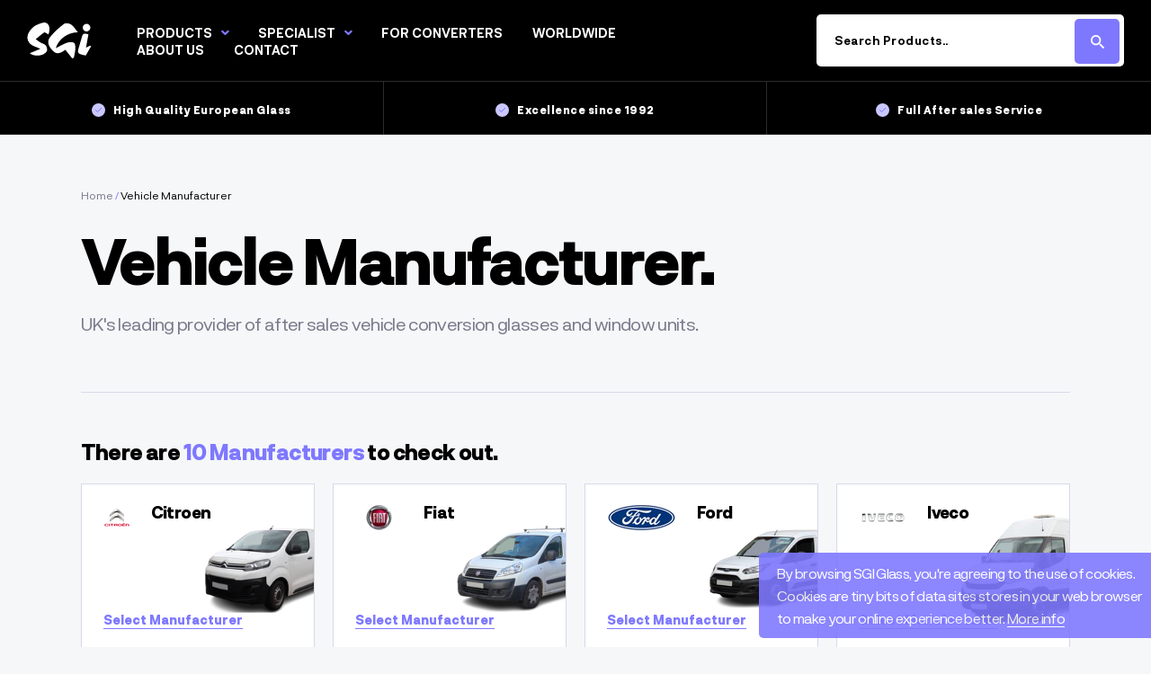

--- FILE ---
content_type: text/html; charset=utf-8
request_url: https://www.sgi-glass.co.uk/collections/manufacturers
body_size: 27490
content:
<!doctype html>
<html>
    <head>
        


    <title>Vehicle Manufacturers | SGI</title>

        <meta charset="utf-8">
        <meta http-equiv="X-UA-Compatible" content="IE=edge,chrome=1">
        <meta name="description" content="UK&#39;s leading provider of after sales vehicle conversion glasses and window units.">
        
            <link rel="canonical" href="https://www.sgi-glass.co.uk/collections/manufacturers">
        
        <meta name="viewport" content="width=device-width, initial-scale=1.0">
        <script>window.performance && window.performance.mark && window.performance.mark('shopify.content_for_header.start');</script><meta id="shopify-digital-wallet" name="shopify-digital-wallet" content="/45192183966/digital_wallets/dialog">
<meta name="shopify-checkout-api-token" content="fd74d010342adecb4405b258bc2ced25">
<link rel="alternate" type="application/atom+xml" title="Feed" href="/collections/manufacturers.atom" />
<link rel="alternate" type="application/json+oembed" href="https://www.sgi-glass.co.uk/collections/manufacturers.oembed">
<script async="async" src="/checkouts/internal/preloads.js?locale=en-GB"></script>
<link rel="preconnect" href="https://shop.app" crossorigin="anonymous">
<script async="async" src="https://shop.app/checkouts/internal/preloads.js?locale=en-GB&shop_id=45192183966" crossorigin="anonymous"></script>
<script id="shopify-features" type="application/json">{"accessToken":"fd74d010342adecb4405b258bc2ced25","betas":["rich-media-storefront-analytics"],"domain":"www.sgi-glass.co.uk","predictiveSearch":true,"shopId":45192183966,"locale":"en"}</script>
<script>var Shopify = Shopify || {};
Shopify.shop = "sgi-safety-glass-industries-ltd.myshopify.com";
Shopify.locale = "en";
Shopify.currency = {"active":"GBP","rate":"1.0"};
Shopify.country = "GB";
Shopify.theme = {"name":"Live - Strafe Creative","id":107266113694,"schema_name":"Assemble","schema_version":"1.0.0","theme_store_id":null,"role":"main"};
Shopify.theme.handle = "null";
Shopify.theme.style = {"id":null,"handle":null};
Shopify.cdnHost = "www.sgi-glass.co.uk/cdn";
Shopify.routes = Shopify.routes || {};
Shopify.routes.root = "/";</script>
<script type="module">!function(o){(o.Shopify=o.Shopify||{}).modules=!0}(window);</script>
<script>!function(o){function n(){var o=[];function n(){o.push(Array.prototype.slice.apply(arguments))}return n.q=o,n}var t=o.Shopify=o.Shopify||{};t.loadFeatures=n(),t.autoloadFeatures=n()}(window);</script>
<script>
  window.ShopifyPay = window.ShopifyPay || {};
  window.ShopifyPay.apiHost = "shop.app\/pay";
  window.ShopifyPay.redirectState = null;
</script>
<script id="shop-js-analytics" type="application/json">{"pageType":"collection"}</script>
<script defer="defer" async type="module" src="//www.sgi-glass.co.uk/cdn/shopifycloud/shop-js/modules/v2/client.init-shop-cart-sync_WVOgQShq.en.esm.js"></script>
<script defer="defer" async type="module" src="//www.sgi-glass.co.uk/cdn/shopifycloud/shop-js/modules/v2/chunk.common_C_13GLB1.esm.js"></script>
<script defer="defer" async type="module" src="//www.sgi-glass.co.uk/cdn/shopifycloud/shop-js/modules/v2/chunk.modal_CLfMGd0m.esm.js"></script>
<script type="module">
  await import("//www.sgi-glass.co.uk/cdn/shopifycloud/shop-js/modules/v2/client.init-shop-cart-sync_WVOgQShq.en.esm.js");
await import("//www.sgi-glass.co.uk/cdn/shopifycloud/shop-js/modules/v2/chunk.common_C_13GLB1.esm.js");
await import("//www.sgi-glass.co.uk/cdn/shopifycloud/shop-js/modules/v2/chunk.modal_CLfMGd0m.esm.js");

  window.Shopify.SignInWithShop?.initShopCartSync?.({"fedCMEnabled":true,"windoidEnabled":true});

</script>
<script>
  window.Shopify = window.Shopify || {};
  if (!window.Shopify.featureAssets) window.Shopify.featureAssets = {};
  window.Shopify.featureAssets['shop-js'] = {"shop-cart-sync":["modules/v2/client.shop-cart-sync_DuR37GeY.en.esm.js","modules/v2/chunk.common_C_13GLB1.esm.js","modules/v2/chunk.modal_CLfMGd0m.esm.js"],"init-fed-cm":["modules/v2/client.init-fed-cm_BucUoe6W.en.esm.js","modules/v2/chunk.common_C_13GLB1.esm.js","modules/v2/chunk.modal_CLfMGd0m.esm.js"],"shop-toast-manager":["modules/v2/client.shop-toast-manager_B0JfrpKj.en.esm.js","modules/v2/chunk.common_C_13GLB1.esm.js","modules/v2/chunk.modal_CLfMGd0m.esm.js"],"init-shop-cart-sync":["modules/v2/client.init-shop-cart-sync_WVOgQShq.en.esm.js","modules/v2/chunk.common_C_13GLB1.esm.js","modules/v2/chunk.modal_CLfMGd0m.esm.js"],"shop-button":["modules/v2/client.shop-button_B_U3bv27.en.esm.js","modules/v2/chunk.common_C_13GLB1.esm.js","modules/v2/chunk.modal_CLfMGd0m.esm.js"],"init-windoid":["modules/v2/client.init-windoid_DuP9q_di.en.esm.js","modules/v2/chunk.common_C_13GLB1.esm.js","modules/v2/chunk.modal_CLfMGd0m.esm.js"],"shop-cash-offers":["modules/v2/client.shop-cash-offers_BmULhtno.en.esm.js","modules/v2/chunk.common_C_13GLB1.esm.js","modules/v2/chunk.modal_CLfMGd0m.esm.js"],"pay-button":["modules/v2/client.pay-button_CrPSEbOK.en.esm.js","modules/v2/chunk.common_C_13GLB1.esm.js","modules/v2/chunk.modal_CLfMGd0m.esm.js"],"init-customer-accounts":["modules/v2/client.init-customer-accounts_jNk9cPYQ.en.esm.js","modules/v2/client.shop-login-button_DJ5ldayH.en.esm.js","modules/v2/chunk.common_C_13GLB1.esm.js","modules/v2/chunk.modal_CLfMGd0m.esm.js"],"avatar":["modules/v2/client.avatar_BTnouDA3.en.esm.js"],"checkout-modal":["modules/v2/client.checkout-modal_pBPyh9w8.en.esm.js","modules/v2/chunk.common_C_13GLB1.esm.js","modules/v2/chunk.modal_CLfMGd0m.esm.js"],"init-shop-for-new-customer-accounts":["modules/v2/client.init-shop-for-new-customer-accounts_BUoCy7a5.en.esm.js","modules/v2/client.shop-login-button_DJ5ldayH.en.esm.js","modules/v2/chunk.common_C_13GLB1.esm.js","modules/v2/chunk.modal_CLfMGd0m.esm.js"],"init-customer-accounts-sign-up":["modules/v2/client.init-customer-accounts-sign-up_CnczCz9H.en.esm.js","modules/v2/client.shop-login-button_DJ5ldayH.en.esm.js","modules/v2/chunk.common_C_13GLB1.esm.js","modules/v2/chunk.modal_CLfMGd0m.esm.js"],"init-shop-email-lookup-coordinator":["modules/v2/client.init-shop-email-lookup-coordinator_CzjY5t9o.en.esm.js","modules/v2/chunk.common_C_13GLB1.esm.js","modules/v2/chunk.modal_CLfMGd0m.esm.js"],"shop-follow-button":["modules/v2/client.shop-follow-button_CsYC63q7.en.esm.js","modules/v2/chunk.common_C_13GLB1.esm.js","modules/v2/chunk.modal_CLfMGd0m.esm.js"],"shop-login-button":["modules/v2/client.shop-login-button_DJ5ldayH.en.esm.js","modules/v2/chunk.common_C_13GLB1.esm.js","modules/v2/chunk.modal_CLfMGd0m.esm.js"],"shop-login":["modules/v2/client.shop-login_B9ccPdmx.en.esm.js","modules/v2/chunk.common_C_13GLB1.esm.js","modules/v2/chunk.modal_CLfMGd0m.esm.js"],"lead-capture":["modules/v2/client.lead-capture_D0K_KgYb.en.esm.js","modules/v2/chunk.common_C_13GLB1.esm.js","modules/v2/chunk.modal_CLfMGd0m.esm.js"],"payment-terms":["modules/v2/client.payment-terms_BWmiNN46.en.esm.js","modules/v2/chunk.common_C_13GLB1.esm.js","modules/v2/chunk.modal_CLfMGd0m.esm.js"]};
</script>
<script>(function() {
  var isLoaded = false;
  function asyncLoad() {
    if (isLoaded) return;
    isLoaded = true;
    var urls = ["https:\/\/cdn.tabarn.app\/cdn\/automatic-discount\/automatic-discount-v2.min.js?shop=sgi-safety-glass-industries-ltd.myshopify.com"];
    for (var i = 0; i < urls.length; i++) {
      var s = document.createElement('script');
      s.type = 'text/javascript';
      s.async = true;
      s.src = urls[i];
      var x = document.getElementsByTagName('script')[0];
      x.parentNode.insertBefore(s, x);
    }
  };
  if(window.attachEvent) {
    window.attachEvent('onload', asyncLoad);
  } else {
    window.addEventListener('load', asyncLoad, false);
  }
})();</script>
<script id="__st">var __st={"a":45192183966,"offset":0,"reqid":"c101a607-00dd-4187-8eb7-741e5ba4dda7-1769690276","pageurl":"www.sgi-glass.co.uk\/collections\/manufacturers","u":"93950573ae0f","p":"collection","rtyp":"collection","rid":212880818334};</script>
<script>window.ShopifyPaypalV4VisibilityTracking = true;</script>
<script id="captcha-bootstrap">!function(){'use strict';const t='contact',e='account',n='new_comment',o=[[t,t],['blogs',n],['comments',n],[t,'customer']],c=[[e,'customer_login'],[e,'guest_login'],[e,'recover_customer_password'],[e,'create_customer']],r=t=>t.map((([t,e])=>`form[action*='/${t}']:not([data-nocaptcha='true']) input[name='form_type'][value='${e}']`)).join(','),a=t=>()=>t?[...document.querySelectorAll(t)].map((t=>t.form)):[];function s(){const t=[...o],e=r(t);return a(e)}const i='password',u='form_key',d=['recaptcha-v3-token','g-recaptcha-response','h-captcha-response',i],f=()=>{try{return window.sessionStorage}catch{return}},m='__shopify_v',_=t=>t.elements[u];function p(t,e,n=!1){try{const o=window.sessionStorage,c=JSON.parse(o.getItem(e)),{data:r}=function(t){const{data:e,action:n}=t;return t[m]||n?{data:e,action:n}:{data:t,action:n}}(c);for(const[e,n]of Object.entries(r))t.elements[e]&&(t.elements[e].value=n);n&&o.removeItem(e)}catch(o){console.error('form repopulation failed',{error:o})}}const l='form_type',E='cptcha';function T(t){t.dataset[E]=!0}const w=window,h=w.document,L='Shopify',v='ce_forms',y='captcha';let A=!1;((t,e)=>{const n=(g='f06e6c50-85a8-45c8-87d0-21a2b65856fe',I='https://cdn.shopify.com/shopifycloud/storefront-forms-hcaptcha/ce_storefront_forms_captcha_hcaptcha.v1.5.2.iife.js',D={infoText:'Protected by hCaptcha',privacyText:'Privacy',termsText:'Terms'},(t,e,n)=>{const o=w[L][v],c=o.bindForm;if(c)return c(t,g,e,D).then(n);var r;o.q.push([[t,g,e,D],n]),r=I,A||(h.body.append(Object.assign(h.createElement('script'),{id:'captcha-provider',async:!0,src:r})),A=!0)});var g,I,D;w[L]=w[L]||{},w[L][v]=w[L][v]||{},w[L][v].q=[],w[L][y]=w[L][y]||{},w[L][y].protect=function(t,e){n(t,void 0,e),T(t)},Object.freeze(w[L][y]),function(t,e,n,w,h,L){const[v,y,A,g]=function(t,e,n){const i=e?o:[],u=t?c:[],d=[...i,...u],f=r(d),m=r(i),_=r(d.filter((([t,e])=>n.includes(e))));return[a(f),a(m),a(_),s()]}(w,h,L),I=t=>{const e=t.target;return e instanceof HTMLFormElement?e:e&&e.form},D=t=>v().includes(t);t.addEventListener('submit',(t=>{const e=I(t);if(!e)return;const n=D(e)&&!e.dataset.hcaptchaBound&&!e.dataset.recaptchaBound,o=_(e),c=g().includes(e)&&(!o||!o.value);(n||c)&&t.preventDefault(),c&&!n&&(function(t){try{if(!f())return;!function(t){const e=f();if(!e)return;const n=_(t);if(!n)return;const o=n.value;o&&e.removeItem(o)}(t);const e=Array.from(Array(32),(()=>Math.random().toString(36)[2])).join('');!function(t,e){_(t)||t.append(Object.assign(document.createElement('input'),{type:'hidden',name:u})),t.elements[u].value=e}(t,e),function(t,e){const n=f();if(!n)return;const o=[...t.querySelectorAll(`input[type='${i}']`)].map((({name:t})=>t)),c=[...d,...o],r={};for(const[a,s]of new FormData(t).entries())c.includes(a)||(r[a]=s);n.setItem(e,JSON.stringify({[m]:1,action:t.action,data:r}))}(t,e)}catch(e){console.error('failed to persist form',e)}}(e),e.submit())}));const S=(t,e)=>{t&&!t.dataset[E]&&(n(t,e.some((e=>e===t))),T(t))};for(const o of['focusin','change'])t.addEventListener(o,(t=>{const e=I(t);D(e)&&S(e,y())}));const B=e.get('form_key'),M=e.get(l),P=B&&M;t.addEventListener('DOMContentLoaded',(()=>{const t=y();if(P)for(const e of t)e.elements[l].value===M&&p(e,B);[...new Set([...A(),...v().filter((t=>'true'===t.dataset.shopifyCaptcha))])].forEach((e=>S(e,t)))}))}(h,new URLSearchParams(w.location.search),n,t,e,['guest_login'])})(!0,!0)}();</script>
<script integrity="sha256-4kQ18oKyAcykRKYeNunJcIwy7WH5gtpwJnB7kiuLZ1E=" data-source-attribution="shopify.loadfeatures" defer="defer" src="//www.sgi-glass.co.uk/cdn/shopifycloud/storefront/assets/storefront/load_feature-a0a9edcb.js" crossorigin="anonymous"></script>
<script crossorigin="anonymous" defer="defer" src="//www.sgi-glass.co.uk/cdn/shopifycloud/storefront/assets/shopify_pay/storefront-65b4c6d7.js?v=20250812"></script>
<script data-source-attribution="shopify.dynamic_checkout.dynamic.init">var Shopify=Shopify||{};Shopify.PaymentButton=Shopify.PaymentButton||{isStorefrontPortableWallets:!0,init:function(){window.Shopify.PaymentButton.init=function(){};var t=document.createElement("script");t.src="https://www.sgi-glass.co.uk/cdn/shopifycloud/portable-wallets/latest/portable-wallets.en.js",t.type="module",document.head.appendChild(t)}};
</script>
<script data-source-attribution="shopify.dynamic_checkout.buyer_consent">
  function portableWalletsHideBuyerConsent(e){var t=document.getElementById("shopify-buyer-consent"),n=document.getElementById("shopify-subscription-policy-button");t&&n&&(t.classList.add("hidden"),t.setAttribute("aria-hidden","true"),n.removeEventListener("click",e))}function portableWalletsShowBuyerConsent(e){var t=document.getElementById("shopify-buyer-consent"),n=document.getElementById("shopify-subscription-policy-button");t&&n&&(t.classList.remove("hidden"),t.removeAttribute("aria-hidden"),n.addEventListener("click",e))}window.Shopify?.PaymentButton&&(window.Shopify.PaymentButton.hideBuyerConsent=portableWalletsHideBuyerConsent,window.Shopify.PaymentButton.showBuyerConsent=portableWalletsShowBuyerConsent);
</script>
<script data-source-attribution="shopify.dynamic_checkout.cart.bootstrap">document.addEventListener("DOMContentLoaded",(function(){function t(){return document.querySelector("shopify-accelerated-checkout-cart, shopify-accelerated-checkout")}if(t())Shopify.PaymentButton.init();else{new MutationObserver((function(e,n){t()&&(Shopify.PaymentButton.init(),n.disconnect())})).observe(document.body,{childList:!0,subtree:!0})}}));
</script>
<link id="shopify-accelerated-checkout-styles" rel="stylesheet" media="screen" href="https://www.sgi-glass.co.uk/cdn/shopifycloud/portable-wallets/latest/accelerated-checkout-backwards-compat.css" crossorigin="anonymous">
<style id="shopify-accelerated-checkout-cart">
        #shopify-buyer-consent {
  margin-top: 1em;
  display: inline-block;
  width: 100%;
}

#shopify-buyer-consent.hidden {
  display: none;
}

#shopify-subscription-policy-button {
  background: none;
  border: none;
  padding: 0;
  text-decoration: underline;
  font-size: inherit;
  cursor: pointer;
}

#shopify-subscription-policy-button::before {
  box-shadow: none;
}

      </style>

<script>window.performance && window.performance.mark && window.performance.mark('shopify.content_for_header.end');</script> <!-- Header hook for plugins -->
        <link href="//cdn.jsdelivr.net/npm/featherlight@1.7.14/release/featherlight.min.css" rel="stylesheet" type="text/css" media="all" />
<link href="//www.sgi-glass.co.uk/cdn/shop/t/3/assets/style.css?v=150159053431646405331747646673" rel="stylesheet" type="text/css" media="all" />
        <link rel="apple-touch-icon" sizes="180x180" href="//www.sgi-glass.co.uk/cdn/shop/t/3/assets/apple-touch-icon.png?v=3992873905845483191597065987">
<link rel="icon" type="image/png" sizes="32x32" href="//www.sgi-glass.co.uk/cdn/shop/t/3/assets/favicon-32x32.png?v=128628108546403595731597065979">
<link rel="icon" type="image/png" sizes="16x16" href="//www.sgi-glass.co.uk/cdn/shop/t/3/assets/favicon-16x16.png?v=180485374281361740171597065983">
<link rel="manifest" href="//www.sgi-glass.co.uk/cdn/shop/t/3/assets/site.webmanifest?v=157871803586237935121597065280">
<link rel="mask-icon" href="//www.sgi-glass.co.uk/cdn/shop/t/3/assets/safari-pinned-tab.svg?v=55248609599766738641597065986" color="#1d1d20">
<meta name="msapplication-TileColor" content="#1d1d20">
<meta name="theme-color" content="#1d1d20">

        
        
    <link href="https://cdn.shopify.com/extensions/019c04c3-a64f-7270-9637-3c07827ed711/advanced-product-options-181/assets/mws_apo_bundle.css" rel="stylesheet" type="text/css" media="all">
<meta property="og:image" content="https://cdn.shopify.com/s/files/1/0451/9218/3966/files/logo.png?height=628&pad_color=ffffff&v=1613537060&width=1200" />
<meta property="og:image:secure_url" content="https://cdn.shopify.com/s/files/1/0451/9218/3966/files/logo.png?height=628&pad_color=ffffff&v=1613537060&width=1200" />
<meta property="og:image:width" content="1200" />
<meta property="og:image:height" content="628" />
<link href="https://monorail-edge.shopifysvc.com" rel="dns-prefetch">
<script>(function(){if ("sendBeacon" in navigator && "performance" in window) {try {var session_token_from_headers = performance.getEntriesByType('navigation')[0].serverTiming.find(x => x.name == '_s').description;} catch {var session_token_from_headers = undefined;}var session_cookie_matches = document.cookie.match(/_shopify_s=([^;]*)/);var session_token_from_cookie = session_cookie_matches && session_cookie_matches.length === 2 ? session_cookie_matches[1] : "";var session_token = session_token_from_headers || session_token_from_cookie || "";function handle_abandonment_event(e) {var entries = performance.getEntries().filter(function(entry) {return /monorail-edge.shopifysvc.com/.test(entry.name);});if (!window.abandonment_tracked && entries.length === 0) {window.abandonment_tracked = true;var currentMs = Date.now();var navigation_start = performance.timing.navigationStart;var payload = {shop_id: 45192183966,url: window.location.href,navigation_start,duration: currentMs - navigation_start,session_token,page_type: "collection"};window.navigator.sendBeacon("https://monorail-edge.shopifysvc.com/v1/produce", JSON.stringify({schema_id: "online_store_buyer_site_abandonment/1.1",payload: payload,metadata: {event_created_at_ms: currentMs,event_sent_at_ms: currentMs}}));}}window.addEventListener('pagehide', handle_abandonment_event);}}());</script>
<script id="web-pixels-manager-setup">(function e(e,d,r,n,o){if(void 0===o&&(o={}),!Boolean(null===(a=null===(i=window.Shopify)||void 0===i?void 0:i.analytics)||void 0===a?void 0:a.replayQueue)){var i,a;window.Shopify=window.Shopify||{};var t=window.Shopify;t.analytics=t.analytics||{};var s=t.analytics;s.replayQueue=[],s.publish=function(e,d,r){return s.replayQueue.push([e,d,r]),!0};try{self.performance.mark("wpm:start")}catch(e){}var l=function(){var e={modern:/Edge?\/(1{2}[4-9]|1[2-9]\d|[2-9]\d{2}|\d{4,})\.\d+(\.\d+|)|Firefox\/(1{2}[4-9]|1[2-9]\d|[2-9]\d{2}|\d{4,})\.\d+(\.\d+|)|Chrom(ium|e)\/(9{2}|\d{3,})\.\d+(\.\d+|)|(Maci|X1{2}).+ Version\/(15\.\d+|(1[6-9]|[2-9]\d|\d{3,})\.\d+)([,.]\d+|)( \(\w+\)|)( Mobile\/\w+|) Safari\/|Chrome.+OPR\/(9{2}|\d{3,})\.\d+\.\d+|(CPU[ +]OS|iPhone[ +]OS|CPU[ +]iPhone|CPU IPhone OS|CPU iPad OS)[ +]+(15[._]\d+|(1[6-9]|[2-9]\d|\d{3,})[._]\d+)([._]\d+|)|Android:?[ /-](13[3-9]|1[4-9]\d|[2-9]\d{2}|\d{4,})(\.\d+|)(\.\d+|)|Android.+Firefox\/(13[5-9]|1[4-9]\d|[2-9]\d{2}|\d{4,})\.\d+(\.\d+|)|Android.+Chrom(ium|e)\/(13[3-9]|1[4-9]\d|[2-9]\d{2}|\d{4,})\.\d+(\.\d+|)|SamsungBrowser\/([2-9]\d|\d{3,})\.\d+/,legacy:/Edge?\/(1[6-9]|[2-9]\d|\d{3,})\.\d+(\.\d+|)|Firefox\/(5[4-9]|[6-9]\d|\d{3,})\.\d+(\.\d+|)|Chrom(ium|e)\/(5[1-9]|[6-9]\d|\d{3,})\.\d+(\.\d+|)([\d.]+$|.*Safari\/(?![\d.]+ Edge\/[\d.]+$))|(Maci|X1{2}).+ Version\/(10\.\d+|(1[1-9]|[2-9]\d|\d{3,})\.\d+)([,.]\d+|)( \(\w+\)|)( Mobile\/\w+|) Safari\/|Chrome.+OPR\/(3[89]|[4-9]\d|\d{3,})\.\d+\.\d+|(CPU[ +]OS|iPhone[ +]OS|CPU[ +]iPhone|CPU IPhone OS|CPU iPad OS)[ +]+(10[._]\d+|(1[1-9]|[2-9]\d|\d{3,})[._]\d+)([._]\d+|)|Android:?[ /-](13[3-9]|1[4-9]\d|[2-9]\d{2}|\d{4,})(\.\d+|)(\.\d+|)|Mobile Safari.+OPR\/([89]\d|\d{3,})\.\d+\.\d+|Android.+Firefox\/(13[5-9]|1[4-9]\d|[2-9]\d{2}|\d{4,})\.\d+(\.\d+|)|Android.+Chrom(ium|e)\/(13[3-9]|1[4-9]\d|[2-9]\d{2}|\d{4,})\.\d+(\.\d+|)|Android.+(UC? ?Browser|UCWEB|U3)[ /]?(15\.([5-9]|\d{2,})|(1[6-9]|[2-9]\d|\d{3,})\.\d+)\.\d+|SamsungBrowser\/(5\.\d+|([6-9]|\d{2,})\.\d+)|Android.+MQ{2}Browser\/(14(\.(9|\d{2,})|)|(1[5-9]|[2-9]\d|\d{3,})(\.\d+|))(\.\d+|)|K[Aa][Ii]OS\/(3\.\d+|([4-9]|\d{2,})\.\d+)(\.\d+|)/},d=e.modern,r=e.legacy,n=navigator.userAgent;return n.match(d)?"modern":n.match(r)?"legacy":"unknown"}(),u="modern"===l?"modern":"legacy",c=(null!=n?n:{modern:"",legacy:""})[u],f=function(e){return[e.baseUrl,"/wpm","/b",e.hashVersion,"modern"===e.buildTarget?"m":"l",".js"].join("")}({baseUrl:d,hashVersion:r,buildTarget:u}),m=function(e){var d=e.version,r=e.bundleTarget,n=e.surface,o=e.pageUrl,i=e.monorailEndpoint;return{emit:function(e){var a=e.status,t=e.errorMsg,s=(new Date).getTime(),l=JSON.stringify({metadata:{event_sent_at_ms:s},events:[{schema_id:"web_pixels_manager_load/3.1",payload:{version:d,bundle_target:r,page_url:o,status:a,surface:n,error_msg:t},metadata:{event_created_at_ms:s}}]});if(!i)return console&&console.warn&&console.warn("[Web Pixels Manager] No Monorail endpoint provided, skipping logging."),!1;try{return self.navigator.sendBeacon.bind(self.navigator)(i,l)}catch(e){}var u=new XMLHttpRequest;try{return u.open("POST",i,!0),u.setRequestHeader("Content-Type","text/plain"),u.send(l),!0}catch(e){return console&&console.warn&&console.warn("[Web Pixels Manager] Got an unhandled error while logging to Monorail."),!1}}}}({version:r,bundleTarget:l,surface:e.surface,pageUrl:self.location.href,monorailEndpoint:e.monorailEndpoint});try{o.browserTarget=l,function(e){var d=e.src,r=e.async,n=void 0===r||r,o=e.onload,i=e.onerror,a=e.sri,t=e.scriptDataAttributes,s=void 0===t?{}:t,l=document.createElement("script"),u=document.querySelector("head"),c=document.querySelector("body");if(l.async=n,l.src=d,a&&(l.integrity=a,l.crossOrigin="anonymous"),s)for(var f in s)if(Object.prototype.hasOwnProperty.call(s,f))try{l.dataset[f]=s[f]}catch(e){}if(o&&l.addEventListener("load",o),i&&l.addEventListener("error",i),u)u.appendChild(l);else{if(!c)throw new Error("Did not find a head or body element to append the script");c.appendChild(l)}}({src:f,async:!0,onload:function(){if(!function(){var e,d;return Boolean(null===(d=null===(e=window.Shopify)||void 0===e?void 0:e.analytics)||void 0===d?void 0:d.initialized)}()){var d=window.webPixelsManager.init(e)||void 0;if(d){var r=window.Shopify.analytics;r.replayQueue.forEach((function(e){var r=e[0],n=e[1],o=e[2];d.publishCustomEvent(r,n,o)})),r.replayQueue=[],r.publish=d.publishCustomEvent,r.visitor=d.visitor,r.initialized=!0}}},onerror:function(){return m.emit({status:"failed",errorMsg:"".concat(f," has failed to load")})},sri:function(e){var d=/^sha384-[A-Za-z0-9+/=]+$/;return"string"==typeof e&&d.test(e)}(c)?c:"",scriptDataAttributes:o}),m.emit({status:"loading"})}catch(e){m.emit({status:"failed",errorMsg:(null==e?void 0:e.message)||"Unknown error"})}}})({shopId: 45192183966,storefrontBaseUrl: "https://www.sgi-glass.co.uk",extensionsBaseUrl: "https://extensions.shopifycdn.com/cdn/shopifycloud/web-pixels-manager",monorailEndpoint: "https://monorail-edge.shopifysvc.com/unstable/produce_batch",surface: "storefront-renderer",enabledBetaFlags: ["2dca8a86"],webPixelsConfigList: [{"id":"781484232","configuration":"{\"config\":\"{\\\"google_tag_ids\\\":[\\\"G-YH09N55BNC\\\"],\\\"target_country\\\":\\\"ZZ\\\",\\\"gtag_events\\\":[{\\\"type\\\":\\\"begin_checkout\\\",\\\"action_label\\\":\\\"G-YH09N55BNC\\\"},{\\\"type\\\":\\\"search\\\",\\\"action_label\\\":\\\"G-YH09N55BNC\\\"},{\\\"type\\\":\\\"view_item\\\",\\\"action_label\\\":\\\"G-YH09N55BNC\\\"},{\\\"type\\\":\\\"purchase\\\",\\\"action_label\\\":\\\"G-YH09N55BNC\\\"},{\\\"type\\\":\\\"page_view\\\",\\\"action_label\\\":\\\"G-YH09N55BNC\\\"},{\\\"type\\\":\\\"add_payment_info\\\",\\\"action_label\\\":\\\"G-YH09N55BNC\\\"},{\\\"type\\\":\\\"add_to_cart\\\",\\\"action_label\\\":\\\"G-YH09N55BNC\\\"}],\\\"enable_monitoring_mode\\\":false}\"}","eventPayloadVersion":"v1","runtimeContext":"OPEN","scriptVersion":"b2a88bafab3e21179ed38636efcd8a93","type":"APP","apiClientId":1780363,"privacyPurposes":[],"dataSharingAdjustments":{"protectedCustomerApprovalScopes":["read_customer_address","read_customer_email","read_customer_name","read_customer_personal_data","read_customer_phone"]}},{"id":"shopify-app-pixel","configuration":"{}","eventPayloadVersion":"v1","runtimeContext":"STRICT","scriptVersion":"0450","apiClientId":"shopify-pixel","type":"APP","privacyPurposes":["ANALYTICS","MARKETING"]},{"id":"shopify-custom-pixel","eventPayloadVersion":"v1","runtimeContext":"LAX","scriptVersion":"0450","apiClientId":"shopify-pixel","type":"CUSTOM","privacyPurposes":["ANALYTICS","MARKETING"]}],isMerchantRequest: false,initData: {"shop":{"name":"SGI (Safety Glass Industries) Ltd","paymentSettings":{"currencyCode":"GBP"},"myshopifyDomain":"sgi-safety-glass-industries-ltd.myshopify.com","countryCode":"GB","storefrontUrl":"https:\/\/www.sgi-glass.co.uk"},"customer":null,"cart":null,"checkout":null,"productVariants":[],"purchasingCompany":null},},"https://www.sgi-glass.co.uk/cdn","1d2a099fw23dfb22ep557258f5m7a2edbae",{"modern":"","legacy":""},{"shopId":"45192183966","storefrontBaseUrl":"https:\/\/www.sgi-glass.co.uk","extensionBaseUrl":"https:\/\/extensions.shopifycdn.com\/cdn\/shopifycloud\/web-pixels-manager","surface":"storefront-renderer","enabledBetaFlags":"[\"2dca8a86\"]","isMerchantRequest":"false","hashVersion":"1d2a099fw23dfb22ep557258f5m7a2edbae","publish":"custom","events":"[[\"page_viewed\",{}],[\"collection_viewed\",{\"collection\":{\"id\":\"212880818334\",\"title\":\"Vehicle Manufacturers\",\"productVariants\":[]}}]]"});</script><script>
  window.ShopifyAnalytics = window.ShopifyAnalytics || {};
  window.ShopifyAnalytics.meta = window.ShopifyAnalytics.meta || {};
  window.ShopifyAnalytics.meta.currency = 'GBP';
  var meta = {"products":[],"page":{"pageType":"collection","resourceType":"collection","resourceId":212880818334,"requestId":"c101a607-00dd-4187-8eb7-741e5ba4dda7-1769690276"}};
  for (var attr in meta) {
    window.ShopifyAnalytics.meta[attr] = meta[attr];
  }
</script>
<script class="analytics">
  (function () {
    var customDocumentWrite = function(content) {
      var jquery = null;

      if (window.jQuery) {
        jquery = window.jQuery;
      } else if (window.Checkout && window.Checkout.$) {
        jquery = window.Checkout.$;
      }

      if (jquery) {
        jquery('body').append(content);
      }
    };

    var hasLoggedConversion = function(token) {
      if (token) {
        return document.cookie.indexOf('loggedConversion=' + token) !== -1;
      }
      return false;
    }

    var setCookieIfConversion = function(token) {
      if (token) {
        var twoMonthsFromNow = new Date(Date.now());
        twoMonthsFromNow.setMonth(twoMonthsFromNow.getMonth() + 2);

        document.cookie = 'loggedConversion=' + token + '; expires=' + twoMonthsFromNow;
      }
    }

    var trekkie = window.ShopifyAnalytics.lib = window.trekkie = window.trekkie || [];
    if (trekkie.integrations) {
      return;
    }
    trekkie.methods = [
      'identify',
      'page',
      'ready',
      'track',
      'trackForm',
      'trackLink'
    ];
    trekkie.factory = function(method) {
      return function() {
        var args = Array.prototype.slice.call(arguments);
        args.unshift(method);
        trekkie.push(args);
        return trekkie;
      };
    };
    for (var i = 0; i < trekkie.methods.length; i++) {
      var key = trekkie.methods[i];
      trekkie[key] = trekkie.factory(key);
    }
    trekkie.load = function(config) {
      trekkie.config = config || {};
      trekkie.config.initialDocumentCookie = document.cookie;
      var first = document.getElementsByTagName('script')[0];
      var script = document.createElement('script');
      script.type = 'text/javascript';
      script.onerror = function(e) {
        var scriptFallback = document.createElement('script');
        scriptFallback.type = 'text/javascript';
        scriptFallback.onerror = function(error) {
                var Monorail = {
      produce: function produce(monorailDomain, schemaId, payload) {
        var currentMs = new Date().getTime();
        var event = {
          schema_id: schemaId,
          payload: payload,
          metadata: {
            event_created_at_ms: currentMs,
            event_sent_at_ms: currentMs
          }
        };
        return Monorail.sendRequest("https://" + monorailDomain + "/v1/produce", JSON.stringify(event));
      },
      sendRequest: function sendRequest(endpointUrl, payload) {
        // Try the sendBeacon API
        if (window && window.navigator && typeof window.navigator.sendBeacon === 'function' && typeof window.Blob === 'function' && !Monorail.isIos12()) {
          var blobData = new window.Blob([payload], {
            type: 'text/plain'
          });

          if (window.navigator.sendBeacon(endpointUrl, blobData)) {
            return true;
          } // sendBeacon was not successful

        } // XHR beacon

        var xhr = new XMLHttpRequest();

        try {
          xhr.open('POST', endpointUrl);
          xhr.setRequestHeader('Content-Type', 'text/plain');
          xhr.send(payload);
        } catch (e) {
          console.log(e);
        }

        return false;
      },
      isIos12: function isIos12() {
        return window.navigator.userAgent.lastIndexOf('iPhone; CPU iPhone OS 12_') !== -1 || window.navigator.userAgent.lastIndexOf('iPad; CPU OS 12_') !== -1;
      }
    };
    Monorail.produce('monorail-edge.shopifysvc.com',
      'trekkie_storefront_load_errors/1.1',
      {shop_id: 45192183966,
      theme_id: 107266113694,
      app_name: "storefront",
      context_url: window.location.href,
      source_url: "//www.sgi-glass.co.uk/cdn/s/trekkie.storefront.a804e9514e4efded663580eddd6991fcc12b5451.min.js"});

        };
        scriptFallback.async = true;
        scriptFallback.src = '//www.sgi-glass.co.uk/cdn/s/trekkie.storefront.a804e9514e4efded663580eddd6991fcc12b5451.min.js';
        first.parentNode.insertBefore(scriptFallback, first);
      };
      script.async = true;
      script.src = '//www.sgi-glass.co.uk/cdn/s/trekkie.storefront.a804e9514e4efded663580eddd6991fcc12b5451.min.js';
      first.parentNode.insertBefore(script, first);
    };
    trekkie.load(
      {"Trekkie":{"appName":"storefront","development":false,"defaultAttributes":{"shopId":45192183966,"isMerchantRequest":null,"themeId":107266113694,"themeCityHash":"12777065968552266806","contentLanguage":"en","currency":"GBP","eventMetadataId":"cae45ffa-17e5-494f-a0e2-ee74b7c902c8"},"isServerSideCookieWritingEnabled":true,"monorailRegion":"shop_domain","enabledBetaFlags":["65f19447","b5387b81"]},"Session Attribution":{},"S2S":{"facebookCapiEnabled":false,"source":"trekkie-storefront-renderer","apiClientId":580111}}
    );

    var loaded = false;
    trekkie.ready(function() {
      if (loaded) return;
      loaded = true;

      window.ShopifyAnalytics.lib = window.trekkie;

      var originalDocumentWrite = document.write;
      document.write = customDocumentWrite;
      try { window.ShopifyAnalytics.merchantGoogleAnalytics.call(this); } catch(error) {};
      document.write = originalDocumentWrite;

      window.ShopifyAnalytics.lib.page(null,{"pageType":"collection","resourceType":"collection","resourceId":212880818334,"requestId":"c101a607-00dd-4187-8eb7-741e5ba4dda7-1769690276","shopifyEmitted":true});

      var match = window.location.pathname.match(/checkouts\/(.+)\/(thank_you|post_purchase)/)
      var token = match? match[1]: undefined;
      if (!hasLoggedConversion(token)) {
        setCookieIfConversion(token);
        window.ShopifyAnalytics.lib.track("Viewed Product Category",{"currency":"GBP","category":"Collection: manufacturers","collectionName":"manufacturers","collectionId":212880818334,"nonInteraction":true},undefined,undefined,{"shopifyEmitted":true});
      }
    });


        var eventsListenerScript = document.createElement('script');
        eventsListenerScript.async = true;
        eventsListenerScript.src = "//www.sgi-glass.co.uk/cdn/shopifycloud/storefront/assets/shop_events_listener-3da45d37.js";
        document.getElementsByTagName('head')[0].appendChild(eventsListenerScript);

})();</script>
<script
  defer
  src="https://www.sgi-glass.co.uk/cdn/shopifycloud/perf-kit/shopify-perf-kit-3.1.0.min.js"
  data-application="storefront-renderer"
  data-shop-id="45192183966"
  data-render-region="gcp-us-east1"
  data-page-type="collection"
  data-theme-instance-id="107266113694"
  data-theme-name="Assemble"
  data-theme-version="1.0.0"
  data-monorail-region="shop_domain"
  data-resource-timing-sampling-rate="10"
  data-shs="true"
  data-shs-beacon="true"
  data-shs-export-with-fetch="true"
  data-shs-logs-sample-rate="1"
  data-shs-beacon-endpoint="https://www.sgi-glass.co.uk/api/collect"
></script>
</head>
    <body class="collection">
        
            <style>@keyframes flash{0%,100%{opacity:.2}50%{opacity:1}}#preloader{position:fixed;top:0;left:0;width:100%;height:100%;background-color:rgba(0,0,0,.9);opacity:0;visibility:hidden;transition:all ease .5s;z-index:999999}#preloader.is-loading{opacity:1;visibility:visible;cursor:wait;}#preloader.is-filled{background-color:rgba(0,0,0,.97)}#preloader.is-loading svg{animation:flash 1.5s linear infinite}#preloader svg{width:100px;position:absolute;top:50%;left:50%;transform:translate(-50%,-50%)}</style>
<div id="preloader" class="is-loading is-filled"><svg xmlns="http://www.w3.org/2000/svg" viewBox="0 0 71 41" width="71" height="41" fill="#fff" fill-rule="evenodd" xmlns:v="https://vecta.io/nano"><path d="M56.13 10.94c-11.04-.072-21.606 7.416-24.672 17.745 4.823-2.427 8.436-4.687 12.36-6.058 2.423-.847 5.674-1.124 7.872-.14 1.282.574 1.738 4.16 1.643 6.353-.15 3.455-1.08 6.876-1.678 10.312L49.84 40l-7.553-9.502c.323-.182-.58.28-1.436.817-4 2.507-7.94 4.867-12.285.46-5.648-5.727-7.246-10.593-3.087-15.844 4.325-5.46 9.78-10.174 15.344-14.435 1.567-1.2 5.804-.508 7.8.825 2.763 1.837 4.57 5.108 7.5 8.618M23.44 13.303c-1.82-.894-4.02-2.7-4.758-2.215-3.358 2.163-6.305 4.965-9.4 7.538 1.726 1.236 3.383 2.6 5.198 3.676 1.956 1.17 4.68 1.62 5.925 3.257 1.2 1.6 2.025 4.877 1.176 6.387-3.148 5.6-14.262 6.54-18.92 2.264l11.6-4.833c-2.225-1-3.078-1.523-4.003-1.795C-.853 24.317-3.327 15.18 4.754 6.8c1.57-1.63 3.45-3.253 5.5-4.048C13.582 1.46 17.677-.63 20.52.338c4.354 1.48 4.937 7.468 2.92 12.965m44.406-.255L65.12 28.125l4.603-2.35 1.022.805-5.9 10.2c-9.502-1.974-9.685-2.27-7.22-10.527l2.786-9.556c1.465-4.704 1.5-4.694 7.442-3.64M70 5.77a4.23 4.23 0 1 1-8.461 0 4.231 4.231 0 1 1 8.462 0"/></svg></div>
<script type="text/javascript">window.onload = function(){var e=document.getElementById("preloader");setTimeout(function(){e.classList.remove("is-loading", "is-filled")},500)};</script>
        

        <div id="wrapper-js" class="wrapper"></div>

        
            <header class="header">
    <div class="header__left">
        <a href="/" class="header-logo"><svg xmlns="http://www.w3.org/2000/svg" viewBox="0 0 71 41" width="71" height="41" fill="#fff" fill-rule="evenodd" xmlns:v="https://vecta.io/nano"><path d="M56.13 10.94c-11.04-.072-21.606 7.416-24.672 17.745 4.823-2.427 8.436-4.687 12.36-6.058 2.423-.847 5.674-1.124 7.872-.14 1.282.574 1.738 4.16 1.643 6.353-.15 3.455-1.08 6.876-1.678 10.312L49.84 40l-7.553-9.502c.323-.182-.58.28-1.436.817-4 2.507-7.94 4.867-12.285.46-5.648-5.727-7.246-10.593-3.087-15.844 4.325-5.46 9.78-10.174 15.344-14.435 1.567-1.2 5.804-.508 7.8.825 2.763 1.837 4.57 5.108 7.5 8.618M23.44 13.303c-1.82-.894-4.02-2.7-4.758-2.215-3.358 2.163-6.305 4.965-9.4 7.538 1.726 1.236 3.383 2.6 5.198 3.676 1.956 1.17 4.68 1.62 5.925 3.257 1.2 1.6 2.025 4.877 1.176 6.387-3.148 5.6-14.262 6.54-18.92 2.264l11.6-4.833c-2.225-1-3.078-1.523-4.003-1.795C-.853 24.317-3.327 15.18 4.754 6.8c1.57-1.63 3.45-3.253 5.5-4.048C13.582 1.46 17.677-.63 20.52.338c4.354 1.48 4.937 7.468 2.92 12.965m44.406-.255L65.12 28.125l4.603-2.35 1.022.805-5.9 10.2c-9.502-1.974-9.685-2.27-7.22-10.527l2.786-9.556c1.465-4.704 1.5-4.694 7.442-3.64M70 5.77a4.23 4.23 0 1 1-8.461 0 4.231 4.231 0 1 1 8.462 0"/></svg></a>

        <nav class="header-navigation">
            

            <ul>
                
                    

                    <li class="navigation-item navigation-item-has-children header-dropdown-toggle">
                        <a href="#" class="uppercase">Products</a>

                        
                            <ul class="header-dropdown">
                                <div class="wrapper">
                                    
                                        
                                        
                                        
                                        
                                            <li class="navigation-item navigation-item-has-children">
                                                <a href="/collections/manufacturers" class=" navigation-heading uppercase">Manufacturer</a>

                                                
                                                    <ul>
                                                        
                                                            <li class="navigation-item"><a href="/collections/citroen">Citroen</a></li>
                                                        
                                                            <li class="navigation-item"><a href="/collections/fiat">Fiat</a></li>
                                                        
                                                            <li class="navigation-item"><a href="/collections/ford">Ford</a></li>
                                                        
                                                            <li class="navigation-item"><a href="/collections/iveco">Iveco</a></li>
                                                        
                                                            <li class="navigation-item"><a href="/collections/ldv">LDV</a></li>
                                                        
                                                            <li class="navigation-item"><a href="/collections/mercedes">Mercedes</a></li>
                                                        
                                                            <li class="navigation-item"><a href="/collections/peugeot">Peugeot</a></li>
                                                        
                                                            <li class="navigation-item"><a href="/collections/renault">Renault</a></li>
                                                        
                                                            <li class="navigation-item"><a href="/collections/vauxhall">Vauxhall</a></li>
                                                        
                                                            <li class="navigation-item"><a href="/collections/volkswagen">Volkswagen</a></li>
                                                        
                                                    </ul>
                                                
                                            </li>
                                        
                                    
                                        
                                        
                                        
                                        
                                            <li class="navigation-item navigation-item-has-children">
                                                <a href="#" class=" navigation-heading uppercase navigation-item-no-link">Popular Models</a>

                                                
                                                    <ul>
                                                        
                                                            <li class="navigation-item"><a href="/products/vw-crafter">VW Crafter</a></li>
                                                        
                                                            <li class="navigation-item"><a href="/products/ford-transit">Ford Transit</a></li>
                                                        
                                                            <li class="navigation-item"><a href="/products/citroen-dispatch">Citroen Dispatch</a></li>
                                                        
                                                            <li class="navigation-item"><a href="/products/volkswagen-transporter">VW Transporter</a></li>
                                                        
                                                            <li class="navigation-item"><a href="/products/peugeot-expert">Peugeot Expert</a></li>
                                                        
                                                    </ul>
                                                
                                            </li>
                                        
                                    
                                </div>

                                
                                    <div class="navigation-image" style="background-image: url(//www.sgi-glass.co.uk/cdn/shop/files/shutterstock_581356693_1_730x_crop_center.jpg?v=1662471498)"></div>
                                

                                
                            </ul>
                        
                    </li>
                
                    

                    <li class="navigation-item navigation-item-has-children header-dropdown-toggle">
                        <a href="#" class="uppercase">Specialist</a>

                        
                            <ul class="header-dropdown">
                                <div class="wrapper">
                                    
                                        
                                        
                                        
                                        
                                            <li class="navigation-item navigation-item-has-children">
                                                <a href="/collections/specialist" class=" navigation-heading uppercase">Specialist Vehicles</a>

                                                
                                                    <ul>
                                                        
                                                            <li class="navigation-item"><a href="/products/ambulances">Ambulances</a></li>
                                                        
                                                            <li class="navigation-item"><a href="/products/ambulance-blind-windows">Blind Windows</a></li>
                                                        
                                                            <li class="navigation-item"><a href="/products/ice-cream-trucks">Ice cream Vans</a></li>
                                                        
                                                            <li class="navigation-item"><a href="/products/emergency-vehicle-windows">Emergency Vehicles</a></li>
                                                        
                                                            <li class="navigation-item"><a href="/products/horse-boxes">Horse Boxes</a></li>
                                                        
                                                            <li class="navigation-item"><a href="/products/one-off-vehicles">One-off Vehicles</a></li>
                                                        
                                                            <li class="navigation-item"><a href="/products/police-vehicles">Police Vehicles</a></li>
                                                        
                                                            <li class="navigation-item"><a href="https://www.sgi-glass.co.uk/pages/van-conversion-windows">Van Conversions</a></li>
                                                        
                                                    </ul>
                                                
                                            </li>
                                        
                                    
                                </div>

                                

                                
                                    <div class="navigation-image" style="background-image: url(//www.sgi-glass.co.uk/cdn/shop/files/Day_246_-_West_Midlands_Police_-_Camera_Enforcement_Unit__7900797466_1_730x_crop_center.jpg?v=1662471310)"></div>
                                
                            </ul>
                        
                    </li>
                
                    

                    <li class="navigation-item">
                        <a href="/pages/supporting-specialist-vehicle-converters-quality-glass-reliable-supply" class="uppercase">For Converters</a>

                        
                    </li>
                
                    

                    <li class="navigation-item">
                        <a href="/pages/global" class="uppercase">Worldwide</a>

                        
                    </li>
                
                    

                    <li class="navigation-item">
                        <a href="/pages/about-us" class="uppercase">About Us</a>

                        
                    </li>
                
                    

                    <li class="navigation-item">
                        <a href="/pages/contact-us" class="uppercase">Contact</a>

                        
                    </li>
                
            </ul>
        </nav>
    </div>

    <div class="header__right">
        <form action="/search" class="basic-search">
    <input type="text" placeholder="Search Products.." name="q" />
    <button></button>
</form>

        <div class="header-actions">
            

            
        </div>
    </div>

    <div class="header-dropdown-arrow"></div>
</header>

<header class="responsive-header">
    <div class="responsive-header__left js-align-right is-mobile">
        <a href="/" class="responsive-header-logo"><svg xmlns="http://www.w3.org/2000/svg" viewBox="0 0 71 41" width="71" height="41" fill="#fff" fill-rule="evenodd" xmlns:v="https://vecta.io/nano"><path d="M56.13 10.94c-11.04-.072-21.606 7.416-24.672 17.745 4.823-2.427 8.436-4.687 12.36-6.058 2.423-.847 5.674-1.124 7.872-.14 1.282.574 1.738 4.16 1.643 6.353-.15 3.455-1.08 6.876-1.678 10.312L49.84 40l-7.553-9.502c.323-.182-.58.28-1.436.817-4 2.507-7.94 4.867-12.285.46-5.648-5.727-7.246-10.593-3.087-15.844 4.325-5.46 9.78-10.174 15.344-14.435 1.567-1.2 5.804-.508 7.8.825 2.763 1.837 4.57 5.108 7.5 8.618M23.44 13.303c-1.82-.894-4.02-2.7-4.758-2.215-3.358 2.163-6.305 4.965-9.4 7.538 1.726 1.236 3.383 2.6 5.198 3.676 1.956 1.17 4.68 1.62 5.925 3.257 1.2 1.6 2.025 4.877 1.176 6.387-3.148 5.6-14.262 6.54-18.92 2.264l11.6-4.833c-2.225-1-3.078-1.523-4.003-1.795C-.853 24.317-3.327 15.18 4.754 6.8c1.57-1.63 3.45-3.253 5.5-4.048C13.582 1.46 17.677-.63 20.52.338c4.354 1.48 4.937 7.468 2.92 12.965m44.406-.255L65.12 28.125l4.603-2.35 1.022.805-5.9 10.2c-9.502-1.974-9.685-2.27-7.22-10.527l2.786-9.556c1.465-4.704 1.5-4.694 7.442-3.64M70 5.77a4.23 4.23 0 1 1-8.461 0 4.231 4.231 0 1 1 8.462 0"/></svg></a>
    </div>

    <div class="responsive-header__right">
        <div class="responsive-header-actions">
            

            <button type="button" id="nav-button" class="responsive-header-actions__action responsive-header-actions__action--nav">
                <span></span>
                <span></span>
                <span></span>
            </button>
        </div>
    </div>
</header>

<nav class="responsive-navigation">
    

    <div class="wrapper">
        <form action="/search" class="basic-search">
    <input type="text" placeholder="Search Products.." name="q" />
    <button></button>
</form> 

        

        <ul>
            
                

                <li class="responsive-navigation-item responsive-navigation-item-has-children">
                    <a href="#" class="uppercase  responsive-dropdown-trigger">Products</a>

                    
                        <ul class="responsive-navigation-dropdown">
                            <button type="button" class="responsive-navigation-dropdown__close"></button>

                            <div class="wrapper">
                                
                                    
                                    
                                    
                                    
                                        <li class="responsive-navigation-item responsive-navigation-item-has-children">
                                            <a href="/collections/manufacturers" class=" responsive-navigation-heading uppercase">Manufacturer</a>

                                            
                                                <ul>
                                                    
                                                        <li class="responsive-navigation-item uppercase"><a href="/collections/citroen">Citroen</a></li>
                                                    
                                                        <li class="responsive-navigation-item uppercase"><a href="/collections/fiat">Fiat</a></li>
                                                    
                                                        <li class="responsive-navigation-item uppercase"><a href="/collections/ford">Ford</a></li>
                                                    
                                                        <li class="responsive-navigation-item uppercase"><a href="/collections/iveco">Iveco</a></li>
                                                    
                                                        <li class="responsive-navigation-item uppercase"><a href="/collections/ldv">LDV</a></li>
                                                    
                                                        <li class="responsive-navigation-item uppercase"><a href="/collections/mercedes">Mercedes</a></li>
                                                    
                                                        <li class="responsive-navigation-item uppercase"><a href="/collections/peugeot">Peugeot</a></li>
                                                    
                                                        <li class="responsive-navigation-item uppercase"><a href="/collections/renault">Renault</a></li>
                                                    
                                                        <li class="responsive-navigation-item uppercase"><a href="/collections/vauxhall">Vauxhall</a></li>
                                                    
                                                        <li class="responsive-navigation-item uppercase"><a href="/collections/volkswagen">Volkswagen</a></li>
                                                    
                                                </ul>
                                            
                                        </li>
                                    
                                
                                    
                                    
                                    
                                    
                                        <li class="responsive-navigation-item responsive-navigation-item-has-children">
                                            <a href="#" class=" responsive-navigation-heading uppercase responsive-navigation-item-no-link">Popular Models</a>

                                            
                                                <ul>
                                                    
                                                        <li class="responsive-navigation-item uppercase"><a href="/products/vw-crafter">VW Crafter</a></li>
                                                    
                                                        <li class="responsive-navigation-item uppercase"><a href="/products/ford-transit">Ford Transit</a></li>
                                                    
                                                        <li class="responsive-navigation-item uppercase"><a href="/products/citroen-dispatch">Citroen Dispatch</a></li>
                                                    
                                                        <li class="responsive-navigation-item uppercase"><a href="/products/volkswagen-transporter">VW Transporter</a></li>
                                                    
                                                        <li class="responsive-navigation-item uppercase"><a href="/products/peugeot-expert">Peugeot Expert</a></li>
                                                    
                                                </ul>
                                            
                                        </li>
                                    
                                
                            </div>
                        </ul>
                    
                </li>
            
                

                <li class="responsive-navigation-item responsive-navigation-item-has-children">
                    <a href="#" class="uppercase  responsive-dropdown-trigger">Specialist</a>

                    
                        <ul class="responsive-navigation-dropdown">
                            <button type="button" class="responsive-navigation-dropdown__close"></button>

                            <div class="wrapper">
                                
                                    
                                    
                                    
                                    
                                        <li class="responsive-navigation-item responsive-navigation-item-has-children">
                                            <a href="/collections/specialist" class=" responsive-navigation-heading uppercase">Specialist Vehicles</a>

                                            
                                                <ul>
                                                    
                                                        <li class="responsive-navigation-item uppercase"><a href="/products/ambulances">Ambulances</a></li>
                                                    
                                                        <li class="responsive-navigation-item uppercase"><a href="/products/ambulance-blind-windows">Blind Windows</a></li>
                                                    
                                                        <li class="responsive-navigation-item uppercase"><a href="/products/ice-cream-trucks">Ice cream Vans</a></li>
                                                    
                                                        <li class="responsive-navigation-item uppercase"><a href="/products/emergency-vehicle-windows">Emergency Vehicles</a></li>
                                                    
                                                        <li class="responsive-navigation-item uppercase"><a href="/products/horse-boxes">Horse Boxes</a></li>
                                                    
                                                        <li class="responsive-navigation-item uppercase"><a href="/products/one-off-vehicles">One-off Vehicles</a></li>
                                                    
                                                        <li class="responsive-navigation-item uppercase"><a href="/products/police-vehicles">Police Vehicles</a></li>
                                                    
                                                        <li class="responsive-navigation-item uppercase"><a href="https://www.sgi-glass.co.uk/pages/van-conversion-windows">Van Conversions</a></li>
                                                    
                                                </ul>
                                            
                                        </li>
                                    
                                
                            </div>
                        </ul>
                    
                </li>
            
                

                <li class="responsive-navigation-item">
                    <a href="/pages/supporting-specialist-vehicle-converters-quality-glass-reliable-supply" class="uppercase ">For Converters</a>

                    
                </li>
            
                

                <li class="responsive-navigation-item">
                    <a href="/pages/global" class="uppercase ">Worldwide</a>

                    
                </li>
            
                

                <li class="responsive-navigation-item">
                    <a href="/pages/about-us" class="uppercase ">About Us</a>

                    
                </li>
            
                

                <li class="responsive-navigation-item">
                    <a href="/pages/contact-us" class="uppercase ">Contact</a>

                    
                </li>
            
        </ul>
    </div>

    <div class="responsive-navigation__contact">
        <div class="wrapper">
            <h6 class="uppercase">Get in touch</h6>
            <a href="tel:01618770011" class="xs-title">0161 877 0011</a>
            <a href="mailto:enquiries@sgi-glass.co.uk" class="xs-title">enquiries@sgi-glass.co.uk</a>
            <address class="xs-title"><a href="https://goo.gl/maps/Xw2FpkutBcXeonXGA" target="_blank"><span>Unit 10, </span><span>Guinness Road Trading Estate, Guinness Road, Trafford Park, </span><span>Manchester, </span><span>M17 1SB</span></a></address>
        </div>
    </div>
</nav>






    <section class="taglines">
        <span><h6>High Quality European Glass</h6></span><span><h6>Excellence since 1992</h6></span><span><h6>Full After sales Service</h6></span>
    </section>

        

        <main role="main">
            




<section class="inner-header">
    <div class="wrapper">
        
    <nav class="breadcrumbs" role="navigation" aria-label="breadcrumbs">
        
            <a href="/" title="Home">Home</a>
        

        
            
                
            
        

        
            <span class="seperator" aria-hidden="true">/</span>
            <span class="current">Vehicle Manufacturer</span>
        
    </nav>

        <h1>
    
        Vehicle Manufacturer.
    
</h1>

        
            <p class="singular larger">UK's leading provider of after sales vehicle conversion glasses and window units.</p>
        
    </div>
</section>

<hr>

<section class="collection-grid">
    <div class="wrapper">
        <h3>There are <em>
    
        10 Manufacturers
    
</em> to check out.</h3>

        
            <div class="columns is-multiline">
                
                    
                    
                    
                    
                    

                    
                        <div class="column is-6-tablet is-3-desktop-large">
                            <a href="/collections/citroen" class="collection-item">
                                <div class="collection-item__top">
                                    
                                        <img src="//www.sgi-glass.co.uk/cdn/shop/files/Citroen-logo-2009-2048x2048_77x30.png?v=12563361109998383846" alt="">
                                    

                                    <div>
                                        <h4>Citroen</h4>
                                        
                                    </div>
                                </div>

                                
                                    <div class="collection-item__side-image">
                                        <img src="//www.sgi-glass.co.uk/cdn/shop/files/Citroen_Dispatch-removebg_163x.png?v=17935549039897065985" alt="Citroen - Vehicle Image">
                                    </div>
                                

                                <button type="button" class="simple-btn simple-btn--small">Select Manufacturer</button>
                            </a>
                        </div>
                    
                
                    
                    
                    
                    
                    

                    
                        <div class="column is-6-tablet is-3-desktop-large">
                            <a href="/collections/fiat" class="collection-item">
                                <div class="collection-item__top">
                                    
                                        <img src="//www.sgi-glass.co.uk/cdn/shop/files/Fiat-logo-2006-1920x1080_77x30.png?v=1271849832912352824" alt="">
                                    

                                    <div>
                                        <h4>Fiat</h4>
                                        
                                    </div>
                                </div>

                                
                                    <div class="collection-item__side-image">
                                        <img src="//www.sgi-glass.co.uk/cdn/shop/files/2009_Fiat_Scudo_Comfort_120_Multijet_SWB_2.0_Front-removebg_1_163x.png?v=7989000952270270392" alt="Fiat - Vehicle Image">
                                    </div>
                                

                                <button type="button" class="simple-btn simple-btn--small">Select Manufacturer</button>
                            </a>
                        </div>
                    
                
                    
                    
                    
                    
                    

                    
                        <div class="column is-6-tablet is-3-desktop-large">
                            <a href="/collections/ford" class="collection-item">
                                <div class="collection-item__top">
                                    
                                        <img src="//www.sgi-glass.co.uk/cdn/shop/files/ford-logo-2017_77x30.png?v=15729670149554130385" alt="">
                                    

                                    <div>
                                        <h4>Ford</h4>
                                        
                                    </div>
                                </div>

                                
                                    <div class="collection-item__side-image">
                                        <img src="//www.sgi-glass.co.uk/cdn/shop/files/2018_Ford_Transit_Connect_200_1.5_Front-removebg_1_163x.png?v=15655711865150968653" alt="Ford - Vehicle Image">
                                    </div>
                                

                                <button type="button" class="simple-btn simple-btn--small">Select Manufacturer</button>
                            </a>
                        </div>
                    
                
                    
                    
                    
                    
                    

                    
                        <div class="column is-6-tablet is-3-desktop-large">
                            <a href="/collections/iveco" class="collection-item">
                                <div class="collection-item__top">
                                    
                                        <img src="//www.sgi-glass.co.uk/cdn/shop/files/Iveco-logo-silver-3840x2160_77x30.png?v=2919115872301123770" alt="">
                                    

                                    <div>
                                        <h4>Iveco</h4>
                                        
                                    </div>
                                </div>

                                
                                    <div class="collection-item__side-image">
                                        <img src="//www.sgi-glass.co.uk/cdn/shop/files/Iveco_Daily-removebg_163x.png?v=11346461276092351325" alt="Iveco - Vehicle Image">
                                    </div>
                                

                                <button type="button" class="simple-btn simple-btn--small">Select Manufacturer</button>
                            </a>
                        </div>
                    
                
                    
                    
                    
                    
                    

                    
                        <div class="column is-6-tablet is-3-desktop-large">
                            <a href="/collections/ldv" class="collection-item">
                                <div class="collection-item__top">
                                    
                                        <img src="//www.sgi-glass.co.uk/cdn/shop/files/LDV_small_logo_for_tile_77x30.png?v=10713960918724044014" alt="">
                                    

                                    <div>
                                        <h4>LDV</h4>
                                        
                                    </div>
                                </div>

                                
                                    <div class="collection-item__side-image">
                                        <img src="//www.sgi-glass.co.uk/cdn/shop/files/LVD_Deliver_9-removebg-preview_1_163x.png?v=15329455790830019154" alt="LDV - Vehicle Image">
                                    </div>
                                

                                <button type="button" class="simple-btn simple-btn--small">Select Manufacturer</button>
                            </a>
                        </div>
                    
                
                    
                    
                    
                    
                    

                    
                        <div class="column is-6-tablet is-3-desktop-large">
                            <a href="/collections/mercedes" class="collection-item">
                                <div class="collection-item__top">
                                    
                                        <img src="//www.sgi-glass.co.uk/cdn/shop/files/Mercedes_77x30.png?v=1670890187285025511" alt="">
                                    

                                    <div>
                                        <h4>Mercedes</h4>
                                        
                                    </div>
                                </div>

                                
                                    <div class="collection-item__side-image">
                                        <img src="//www.sgi-glass.co.uk/cdn/shop/files/Mercedes-Benz_Sprinter-removebg_163x.png?v=1175922204617534562" alt="Mercedes - Vehicle Image">
                                    </div>
                                

                                <button type="button" class="simple-btn simple-btn--small">Select Manufacturer</button>
                            </a>
                        </div>
                    
                
                    
                    
                    
                    
                    

                    
                        <div class="column is-6-tablet is-3-desktop-large">
                            <a href="/collections/peugeot" class="collection-item">
                                <div class="collection-item__top">
                                    
                                        <img src="//www.sgi-glass.co.uk/cdn/shop/files/Peugeot-logo-2010-1920x1080_77x30.png?v=14269062606724141354" alt="">
                                    

                                    <div>
                                        <h4>Peugeot</h4>
                                        
                                    </div>
                                </div>

                                
                                    <div class="collection-item__side-image">
                                        <img src="//www.sgi-glass.co.uk/cdn/shop/files/Peugeot_Boxer_Transporter-removebg_163x.png?v=6120861008050807330" alt="Peugeot - Vehicle Image">
                                    </div>
                                

                                <button type="button" class="simple-btn simple-btn--small">Select Manufacturer</button>
                            </a>
                        </div>
                    
                
                    
                    
                    
                    
                    

                    
                        <div class="column is-6-tablet is-3-desktop-large">
                            <a href="/collections/renault" class="collection-item">
                                <div class="collection-item__top">
                                    
                                        <img src="//www.sgi-glass.co.uk/cdn/shop/files/Renault-logo-2015-2048x2048_77x30.png?v=9090425822837452920" alt="">
                                    

                                    <div>
                                        <h4>Renault</h4>
                                        
                                    </div>
                                </div>

                                
                                    <div class="collection-item__side-image">
                                        <img src="//www.sgi-glass.co.uk/cdn/shop/files/NEW_Renault_Master-removebg-min_1_163x.png?v=1348105209113278421" alt="Renault - Vehicle Image">
                                    </div>
                                

                                <button type="button" class="simple-btn simple-btn--small">Select Manufacturer</button>
                            </a>
                        </div>
                    
                
                    
                    
                    
                    
                    

                    
                
                    
                    
                    
                    
                    

                    
                        <div class="column is-6-tablet is-3-desktop-large">
                            <a href="/collections/vauxhall" class="collection-item">
                                <div class="collection-item__top">
                                    
                                        <img src="//www.sgi-glass.co.uk/cdn/shop/files/Vauxhall-logo-2008-red-2560x1440_77x30.png?v=14043985274652471705" alt="">
                                    

                                    <div>
                                        <h4>Vauxhall</h4>
                                        
                                    </div>
                                </div>

                                
                                    <div class="collection-item__side-image">
                                        <img src="//www.sgi-glass.co.uk/cdn/shop/files/Vauxhall_Vivaro-removebg_163x.png?v=5229871486914830717" alt="Vauxhall - Vehicle Image">
                                    </div>
                                

                                <button type="button" class="simple-btn simple-btn--small">Select Manufacturer</button>
                            </a>
                        </div>
                    
                
                    
                    
                    
                    
                    

                    
                        <div class="column is-6-tablet is-3-desktop-large">
                            <a href="/collections/volkswagen" class="collection-item">
                                <div class="collection-item__top">
                                    
                                        <img src="//www.sgi-glass.co.uk/cdn/shop/files/Volkswagen-logo-2019-1500x1500_77x30.png?v=18291063398096560829" alt="">
                                    

                                    <div>
                                        <h4>Volkswagen</h4>
                                        
                                    </div>
                                </div>

                                
                                    <div class="collection-item__side-image">
                                        <img src="//www.sgi-glass.co.uk/cdn/shop/files/VW_T5_Transporter_front_20080811-removebg_1_163x.png?v=3049911641621418279" alt="Volkswagen - Vehicle Image">
                                    </div>
                                

                                <button type="button" class="simple-btn simple-btn--small">Select Manufacturer</button>
                            </a>
                        </div>
                    
                
            </div>
        
    </div>
</section>


    <hr>





    <div id="shopify-section-glass-features" class="shopify-section">




    <section class="glass-features">
        <div class="wrapper">
            

            <div class="columns is-multiline">
                
                    <div class="column is-half-tablet is-3-desktop-large">
                        <div class="glass-features__feature">
                            <i class="uil uil-window-maximize"></i><span><h4 class="xxs-title uppercase">European Glass</h4><p class="smaller singular">All high quality R43 produced and certified glass.</p></span>
                        </div>
                    </div>
                
                    <div class="column is-half-tablet is-3-desktop-large">
                        <div class="glass-features__feature">
                            <i class="uil uil-tape"></i><span><h4 class="xxs-title uppercase">Handcrafted Aluminium Frames</h4><p class="smaller singular">All our frames are made in house, by hand, by our expert team of frame makers.</p></span>
                        </div>
                    </div>
                
                    <div class="column is-half-tablet is-3-desktop-large">
                        <div class="glass-features__feature">
                            <i class="uil uil-border-alt"></i><span><h4 class="xxs-title uppercase">Privacy Tinted Glass</h4><p class="smaller singular">Our privacy tint has a light transmission level of only 10%, making it the dark tinted glass on the market.</p></span>
                        </div>
                    </div>
                
                    <div class="column is-half-tablet is-3-desktop-large">
                        <div class="glass-features__feature">
                            <i class="uil uil-circle-layer"></i><span><h4 class="xxs-title uppercase">Spherically Curved Glass</h4><p class="smaller singular">For the newer vehicles that require it, we can supply spherically curved glass produced on bespoke tooling and checking fixtures ensuring the perfect fit.</p></span>
                        </div>
                    </div>
                
            </div>
        </div>
    </section>
</div>


<div id="shopify-section-product-enquiry" class="shopify-section">




    <section class="product-enquiry" id="product-enquiry">
        <div class="wrapper">
            <h2 class="md-title">Enquiry form</h2>

            <form method="post" action="/contact#contact_form" id="contact_form" accept-charset="UTF-8" class="contact-form"><input type="hidden" name="form_type" value="contact" /><input type="hidden" name="utf8" value="✓" />
                
                    
                        
                            <p class="singular larger">If you have a bespoke requirement, then do not hesitate to contact our team today. We are waiting to provide expert advice for all aspects of your project.</p>
                        
                    

                    <input type="hidden" name="contact[Form Type]" value="Product Enquiry">

                    <div class="product-enquiry__form">
                        

                        <div class="columns is-multiline">
                            <div class="column is-6-tablet is-4-desktop-large">
                                <label>Full Name<em>*</em></label>
                                <input type="text" name="contact[Name]" placeholder="Your full name" required/>
                            </div>

                            <div class="column is-6-tablet is-4-desktop-large">
                                <label>Email Address<em>*</em></label>
                                <input type="email" name="contact[email]" placeholder="Your email address" required/>
                            </div>
        
                            <div class="column is-6-tablet is-4-desktop-large">
                                <label>Company</label>
                                <input type="text" name="contact[company]" placeholder="Your company name (optional)"/>
                            </div>

                            <div class="column is-6-tablet is-4-desktop-large">
                                <label>Topic<em>*</em></label>
                                <select id="product-enquiry-topic" name="contact[topic]" required>
                                    <option value="">Select a topic</option>
                                    
                                        <option value="Ambulance Blind Windows">Ambulance Blind Windows</option>
                                    
                                        <option value="Ambulances">Ambulances</option>
                                    
                                        <option value="Campervan Windows">Campervan Windows</option>
                                    
                                        <option value="Citroen Dispatch">Citroen Dispatch</option>
                                    
                                        <option value="Citroen Relay">Citroen Relay</option>
                                    
                                        <option value="Emergency Vehicle Windows">Emergency Vehicle Windows</option>
                                    
                                        <option value="Ex-Large Trim">Ex-Large Trim</option>
                                    
                                        <option value="Fiat Ducato">Fiat Ducato</option>
                                    
                                        <option value="Fiat Scudo">Fiat Scudo</option>
                                    
                                        <option value="Ford Transit">Ford Transit</option>
                                    
                                        <option value="Ford Transit Connect">Ford Transit Connect</option>
                                    
                                        <option value="Ford Transit Custom">Ford Transit Custom</option>
                                    
                                        <option value="Horse Boxes">Horse Boxes</option>
                                    
                                        <option value="Ice Cream Vans">Ice Cream Vans</option>
                                    
                                        <option value="Iveco Daily">Iveco Daily</option>
                                    
                                        <option value="Large Trim">Large Trim</option>
                                    
                                        <option value="LDV Deliver 9">LDV Deliver 9</option>
                                    
                                        <option value="LDV Maxus V80">LDV Maxus V80</option>
                                    
                                        <option value="Mercedes Sprinter">Mercedes Sprinter</option>
                                    
                                        <option value="One-Off Vehicles">One-Off Vehicles</option>
                                    
                                        <option value="Peugeot Boxer">Peugeot Boxer</option>
                                    
                                        <option value="Peugeot Expert">Peugeot Expert</option>
                                    
                                        <option value="Police Vehicles">Police Vehicles</option>
                                    
                                        <option value="Renault Master">Renault Master</option>
                                    
                                        <option value="Renault Trafic">Renault Trafic</option>
                                    
                                        <option value="Small Trim">Small Trim</option>
                                    
                                        <option value="Vauxhall Vivaro">Vauxhall Vivaro</option>
                                    
                                        <option value="Volkswagen Crafter">Volkswagen Crafter</option>
                                    
                                        <option value="Volkswagen Transporter Window Conversion UK">Volkswagen Transporter Window Conversion UK</option>
                                    
                                </select>
                            </div>

                            <div class="column is-6-tablet is-4-desktop-large">
                                <label>Uploader</label>
                                <div class="custom-file">
                                    <span>Upload your file</span>
                                    <input type="file" name="attachment" accept=".doc,.docx,.pdf,.jpg,.jpeg,.png,.webp" data-autofill="contact[attachment]"/>
                                    <input type="hidden" name="contact[attachment]"/>
                                </div>
                                <p class="singular">Upload size up to 4MB (PDF)</p>
                            </div>

                            <div class="column is-full-tablet is-8-desktop-large">
                                <label>Message</label>
                                <textarea name="contact[message]" placeholder="Your message" required></textarea>
                            </div>

                            <div class="column is-full-desktop">
                                <label class="is-checkbox">
                                    <input type="checkbox" required>
                                    I have read and accept the <a href="/pages/privacy-policy" target="_blank">Privacy Policy</a> of SGI Ltd.
                                </label>
                            </div>
                        </div>
                    </div>

                    <button class="btn btn--primary btn--nowidth">Enquire about this product</button>
                
            </form>
        </div>
    </section>
</div>


        </main>

        
            


    <footer class="footer">
        <div class="wrapper">
            <h4 class="md-lg-title">Delivering excellence since 1992.</h4>

            <div class="columns is-multiline">
                <div class="column is-full-tablet is-5-desktop-large">
                    <a href="tel:01618770011" class="footer__contact md-title">0161 877 0011</a>
                    <a href="mailto:enquiries@sgi-glass.co.uk" class="footer__contact md-title">enquiries@sgi-glass.co.uk</a>

                    <address class="md-title"><a href="https://goo.gl/maps/Xw2FpkutBcXeonXGA" target="_blank"><span>Unit 10, </span><span>Guinness Road Trading Estate, Guinness Road, Trafford Park, </span><span>Manchester, </span><span>M17 1SB</span></a></address>
                </div>

                <div class="column is-full-tablet is-7-desktop-large">
                    <div class="footer__menus">
                        
                        
                        

                        
                            <ul>
                                <h5>Navigation</h5>
                                
                                    <li><a href="/">Home</a></li>
                                
                                    <li><a href="/collections/all">Products</a></li>
                                
                                    <li><a href="/collections/specialist">Specialist</a></li>
                                
                                    <li><a href="/pages/about-us">About</a></li>
                                
                                    <li><a href="/pages/global">Global</a></li>
                                
                                    <li><a href="/pages/contact-us">Contact</a></li>
                                
                                    <li><a href="/pages/privacy-policy">Privacy Policy</a></li>
                                
                                    <li><a href="/pages/terms-conditions">Terms & Conditions</a></li>
                                
                                    <li><a href="/pages/van-conversion-windows">Van Conversion Windows </a></li>
                                

                                
                                    
                                
                            </ul>
                        

                        
                            <ul>
                                <h5>Products</h5>
                                
                                    <li><a href="/collections/citroen">Citroen</a></li>
                                
                                    <li><a href="/collections/fiat">Fiat</a></li>
                                
                                    <li><a href="/collections/ford">Ford</a></li>
                                
                                    <li><a href="/collections/iveco">Iveco</a></li>
                                
                                    <li><a href="/collections/ldv">LDV</a></li>
                                
                                    <li><a href="/collections/mercedes">Mercedes</a></li>
                                
                                    <li><a href="/collections/peugeot">Peugeot</a></li>
                                
                                    <li><a href="/collections/renault">Renault</a></li>
                                
                                    <li><a href="/collections/vauxhall">Vauxhall</a></li>
                                
                                    <li><a href="/collections/volkswagen">Volkswagen</a></li>
                                
                            </ul>
                        

                        
                            <ul>
                                <h5>Specialist</h5>
                                
                                    <li><a href="/products/ambulances">Ambulance Windows</a></li>
                                
                                    <li><a href="/products/police-vehicles">Police Vehicle Windows</a></li>
                                
                                    <li><a href="/products/horse-boxes">Horsebox Windows</a></li>
                                
                                    <li><a href="/products/ice-cream-trucks">Ice cream Vans</a></li>
                                
                                    <li><a href="/products/one-off-vehicles">One-off Vehicles</a></li>
                                
                                    <li><a href="/pages/van-conversion-windows">Van Conversion Windows</a></li>
                                
                                    <li><a href="/products/emergency-vehicle-windows">Emergency Vehicle</a></li>
                                
                                    <li><a href="/products/campervan-windows">Campervan Windows</a></li>
                                
                            </ul>
                        
                    </div>
                </div>
            </div>

            <div class="footer-bottom">
                <p class="singular footer-bottom__copyright">Copyright &copy; 2026 SGi (Safety Glass Industries) | All Rights Reserved<br>Registered Address: Unit 10 Guinness Road Trading Estate, Guinness Road, Trafford Park, Manchester, M17 1SB<br>Company Registration No: 2548272 VAT Number: 593510632</p><p class="footer-bottom__credit">Site by <a href="https://www.strafecreative.co.uk/" target="_blank">Strafe</a></p>
            </div>
        </div>
    </footer>


            <div class="cookie-bar"><p>By browsing SGI Glass, you're agreeing to the use of cookies. Cookies are tiny bits of data sites stores in your web browser to make your online experience better. <a href="/pages/cookie-policy">More info</a></p><button type="button"><i class="uil uil-times"></i></button></div>
        

        

<script>
    window.tierDiscount = parseFloat(
    
        0
    
)
</script>

<script src="//www.sgi-glass.co.uk/cdn/shop/t/3/assets/jquery.min.js?v=133494139889153862371597068544" type="text/javascript"></script>
<script src="//www.sgi-glass.co.uk/cdn/shop/t/3/assets/matchHeight.min.js?v=36105689626346892531598523421" type="text/javascript"></script>
<script src="//www.sgi-glass.co.uk/cdn/shop/t/3/assets/helpers.js?v=146704859948195469621648452936" type="text/javascript"></script>
<script src="//www.sgi-glass.co.uk/cdn/shop/t/3/assets/main.js?v=101041891374477854241747646673" type="text/javascript"></script>
<script src="//cdn.jsdelivr.net/npm/featherlight@1.7.14/release/featherlight.min.js" type="text/javascript"></script>


<div id="shopify-block-AaW9lWkh5dkhRTzhKW__14656832010101544780" class="shopify-block shopify-app-block"><script type="module" defer src="https://cdn.shopify.com/extensions/019c04c3-a64f-7270-9637-3c07827ed711/advanced-product-options-181/assets/mws_apo_bundle.js"></script>

<script>
  window.mwApoSelectors = {
    "cart_row": [
      ".has-popup-tab .popup-tab .detail .item",
      "#main #cartform .cart-list .item",
      ".topBar__miniCart #mini_cart_form .cart_items .miniCart__item",
      "#cart_form .container .cart__itemList .cart__card",
      ".cart-mini-sidebar .cart-mini-content .cart-mini-item",
      ".template-cart .section-cart .cart .cart-table tbody .table-row",
      ".container.clearfix > div .twelve .twelve .cart-table.bottompad .item-row",
      "#header-cart .mini-products-list:first-child .grid",
      ".cart .grid table tbody tr.cart__row",
      ".recently-added table tbody tr",
      ".custom .row .columns .cart-table tbody tr",
      ".cart-summary .cart-summary__product:first-child",
      "form .cart-items .cart-item-container",
      "#CartForm #CartOuter table tbody .item",
      "#your-shopping-cart .page-container .main-content .items > .item:not(:last-child)",
      "#cart-summary .inner .cart-summary-item-list .cart-summary-item",
      "#cartform .cart-items .item",
      ".cart-form .cart-content > div .cart-item-wrapper .cart-item",
      ".ajaxcart .max-width--4 .cart .cart__row.mt3 .grid:first-child",
      "form .cart .cart__row:nth-child(2) .grid:first-child",
      ".ajaxcart .items .item",
      ".cart .items .item",
      ".cart-preview .product-container .box.product",
      ".cart-form .cart-items .cart-item",
      "#cart-form table tbody .cart-row",
      ".ajaxcart .ajaxcart__inner .ajaxcart__product .ajaxcart__row",
      ".cart .cart-table tbody .cart__row",
      ".halo-modal-body .cart-popup-content .cart-form .scroll-content .cart_items .cart-list li",
      "#dropdown-cart .has-items .mini-products-list .item",
      ".cart-form .cart_items .cart-list li",
      "#dropdown-cart .has-items .mini-products-list .item",
      ".shopify-section form .wrapper-cart .cart-list li",
      "#shopify-section-static-cart form .cartitems--container .cartitems .cart-item",
      "#cartform .cart-table tbody tr.even",
      ".standard-page form .cart-items.row",
      ".ajaxcart .ajaxcart__inner .ajaxcart__product .ajaxcart.row",
      "#cartform table tbody tr",
      "#CartDrawer #CartContainer .ajaxcart .ajaxcart__product .ajaxcart__row",
      "#your-shopping-cart #PageContainer .cart .cart-table .cart__row",
      ".cart__form .cart__table .cart__items .cart__item",
      ".modal-cart-form table.table-shopping-cart tbody .cart-line-item",
      ".main-cart-form table.table-shopping-cart tbody .cart-line-item",
      ".cart-form .cart-items tbody tr.cart-item",
      ".site-main #shopify-section-static-cart .cart-form .cart-items .cart-item",
      ".ajaxcart .drawer__inner .ajaxcart__product .ajaxcart__row",
      ".cart .cart__row:nth-child(2) .grid.cart__row--table-large",
      ".cart .ajaxcart__inner .ajaxcart__product .ajaxcart__row",
      "form.cart .cart__row:not(.cart__header-labels) .grid--full.cart__row--table-large",
      ".mini-cart .mini-cart__content .mini-cart__full .mini-cart__items .mini-cart__item",
      "form table tbody tr",
      "form .cart--mobile .cart__items .cart-item",
      "#cart-form .cart-row",
      ".cart .cart-table tbody tr.cart__row",
      "form .cart-items-container .cart-items tbody tr.cart-item",
      ".modal--window .modal--container form .variant-id",
      ".template--cart .layout--main-content form .content .variant-id",
      ".template-cart .cart .cart-items",
      ".header-cart .header-cart-items .header-cart-item",
      ".grid #cartForm .cartRow",
      ".modal--container .fw--cart form .content .variant-id",
      ".panel div form .content .variant-id",
      ".shopify-section .reading-container #cartform ul li.item",
      ".cart #shopify-section-cart-template  #cart_form ul li",
      ".container-wrap .container #Cart form .cart-table #CartItems .line-item",
      ".cartContainer .scroll #Cart form .cart-table #CartItems .line-item",
      ".ajaxcart .ajaxcart__inner .ajaxcart__product .ajaxcart__row .grid",
      "#shopping-cart #cartform .desktop-8.tablet-6 .cart-item",
      "form .cart-items tbody .cart-item",
      ".ajaxcart .ajaxcart__inner .ajaxcart__product .ajaxcart__row .grid",
      ".cart.table-wrap .cart-table tbody .cart__row",
      ".mm-panels .mm-opened .cart_item",
      ".ajaxcart__content .cart__body .cart__row:not(:first-child)",
      ".template-cart .cartForm .cart__body .cart__row:not(:first-child)",
      ".cart-wrapper .cart-inner > div .cart-content .clearfix .item-cart",
      ".cart div .cart-table-wrap .data-table tbody tr",
      "#shopify-section-cart-template .cart .line-items .line-item",
      ".static-cart-wrapper .cart .cart-container .cart-container-scrollable .cart-items .cart-item-row",
      "#site-header-drawer-cart .cart-mini .cart-container .cart-container-scrollable .cart-items .cart-item-row",
      "#cart_form ul li",
      "#cart .mm-panels .mm-panel ul.mm-listview .cart_item",
      "#cart_form .section .cart_items",
      "#cartform .cart-list .item.clearfix",
      ".cart_menu form .cart_row:first-child ul:last-child",
      ".cart_tbl form .con_row ul",
      "#site-cart .site-nav-container-last .top .cart .cart-items .cart-item",
      ".site-box-content .cart .cart-items .cart-item",
      "#shopify-section-template-cart form table.cart-items tbody tr.cart-item",
      ".cartForm .cart__body .cart__row:last-child .cart__row--table-large:first-child",
      "#cartform .cart-contents .clearfix",
      ".template-product #cart-summary-overlay .cart-summary-overlay__column-item .cart-summary-overlay__variants",
      "#cartform .item-list .item .desc div .name",
      "#ajaxifyCart .cart-form .ajaxifyCart--products .ajaxifyCart--product",
      ".cart #shopping-cart #cartform table tbody tr",
      ".mini-cart .mini-cart__inner .mini-cart__items .mini-cart__item-wrapper .mini-cart__item",
      ".container form .cart__items tbody tr.cart-item",
      "#cart_form .section .columns .section.clearfix:first-child",
      ".cart_container .cart_content form.js-cart_content__form ul.js-cart_items .cart_item ",
      "#cartform table.desktop-9 tbody tr",
      ".cart-form .cart__products .cart__product .cart__row",
      ".ajaxcart__form .ajaxcart__inner .ajaxcart__products .ajaxcart__product .ajaxcart__row",
      ".container-widget .shopping-cart-table tbody tr",
      ".cart-items__wrapper .cart-form .cart-items__table tr"
    ],
    "product_form": [
      ".product-form form",
      ".nav-shift .shopify-section .product .container #main form",
      ".product__container div .product__section .product_form .shopify-product-form",
      ".template-product .page-body-content .section-product .product-details-wrapper .product-form",
      ".container.clearfix > div .product-grid-product-template .twelve .bottompad .product-variants #add-item-form-product-template",
      ".pageWrapper .page-container .main-content .shopify-section .product-template__container .grid .grid__item .product-single__meta .product-form",
      ".product-page--main-content .product-page--cart-form-block .product-page--cart-form .shopify-product-form",
      ".section-product .grid .product-info div:nth-child(3) .AddToCartForm",
      ".form__width .product__form .product-form",
      ".template-product .page-container .main-content .item .shopify-product-form",
      ".row.light-space-above .product-details .product-section .product-form",
      ".page-wrapper .product-wrapper .product-options #product-options .product-form .shopify-product-form",
      ".grid .grid__item.five-twelfths .product-form",
      ".item .right .shopify-product-form",
      ".main-content > div .grid .product-aside .purchase-box .product-form",
      "#shopify-section-page-product .product-page .product-details-wrap .product-form",
      ".product-page--form #AddToCartForm--product-template .shopify-product-form:first-child",
      ".product .row .product-shop .shopify-product-form",
      ".product .row .product-shop div #add-to-cart-form",
      ".product--container .product--outer .product-form--alt div form",
      "#product-box .col-md-5 .product-description-main-wrapper #add-to-cart-form",
      ".grid .grid__item.five-twelfths .product-form",
      ".product-page #product-right #product-description div .product_form",
      ".product-sticky-wrapper .product-details-wrapper .product-details--form-wrapper #AddToCartForm",
      ".product.container .inner .product__details.clearfix .product__info .product__form",
      ".desktop-flex-wrapper .product-description-product-template .product-item-caption-white .shopify-product-form",
      ".product-container .product .product-details-wrapper .shopify-product-form",
      ".page-template-product .site-main #shopify-section-static-product form",
      ".desktop-flex-wrapper .product-description-product-template .product-item-caption-white .shopify-product-form",
      ".sidebarColumn-inner .content-wrapper--title > div #AddToCartForm .shopify-product-form",
      ".product__details .inner .grid .product__info .product__form",
      ".product-description div #add-to-cart-product-page .shopify-product-form",
      ".section-product .grid .product-info div:nth-child(3) .AddToCartForm",
      "#shopify-section-static-product .module-wrapper .product-wrap .product-form",
      "#shopify-section-product .product-page--main .product-page--info-box--container .product-page--cart-form .shopify-product-form",
      ".section-product-template .form-vertical",
      "#productTop .grid .productInfo #prodForm",
      ".partial--product .details .add-to-cart .shopify-product-form",
      ".shopify-section > div .product-container .product-info .inner .product-form",
      ".product .product_section .product__description .product_form .shopify-product-form",
      ".product-info .product-info--wrapper .product-form .productForm",
      ".product-template .product-top .product-right #AddToCartForm",
      "#shopify-section-page-product div .product-form .shopify-product-form",
      ".product--product-template .grid__item .grid .grid__item .product-form",
      ".product .product-template-section .main-wrapper div.sixteen:last-child > div:first-child .product_form .shopify-product-form",
      "#shopify-section-product #ProductSection-product .product-single #productInfo-product .shopify-product-form",
      ".product-page-area .product-essential .row .product-shop .product-shop-wrapper .product-type-main .product-form",
      ".Product__Wrapper .Product__InfoWrapper .Product__Info .Container .ProductForm",
      "#shopify-section-product-template .shopify-product-form",
      ".product-atc .product-atc-steps .product-atc-step-form .product-form",
      ".section .six.columns .product_form .shopify-product-form:first-child",
      ".product_section.product_images_position--left .seven.columns.omega .product_form .shopify-product-form",
      ".product-area .product-detail .product-detail__form .feedback-go_to_cart",
      ".pro_main_c .row div form",
      "#section-product .site-box .site-box-content div #add-to-cart-product .shopify-product-form",
      ".main-content #shopify-section-module-product .product-details-inline .product-wrap .product-form .shopify-product-form",
      ".product__form__wrapper > div .product__form .shopify-product-form",
      "#main #shopify-section-product-template div .product-details .shopify-product-form",
      ".product-detail .detail .product-form form:first-child",
      ".product #content #product-description #AddToCartForm",
      ".container .grid .grid__cell .product__details .product__form ",
      "#shopify-section-product-template > div .js-product_section > div .product_form .shopify-product-form:first-child",
      ".product-top #product-description div .shopify-product-form",
      ".container .product-single__bottom > div .js-cart-replace .product-single__box .js-product-form",
      ".product-info-outer .col-sm-12 .row .product-info div:nth-child(3) #add-item-form",
      '.page-container .grid .grid__item .product-form[action="/cart/add"]',
      'form[action="/cart/add"]',
    ],
    "add_to_cart": [
      "form .row.clearfix .column.full:last-child .product-form .quadd-wrapper .product-add .button",
      ".product_form .shopify-product-form .add_to_cart:first-child",
      ".template-product .page-body-content .section-product .product-details-wrapper .product-form .addtocart-button-active",
      "#add-item-form-product-template .purchase-section div.four:last-child .purchase .bottompad-quarter #add-to-cart-product-template",
      ".product-form .product-action .product-form__item--submit #AddToCart-product-template",
      ".shopify-product-form .quanity-cart-row .add-to-cart #add",
      ".product-form .product-detail__quantity-row .btn",
      ".product-form .product__submit .product__submit__buttons .product__submit__add",
      ".template-product .page-container .main-content .item .shopify-product-form .add-to-cart",
      ".product-form .payment-and-quantity--with-quantity .payment-and-quantity__add .product-add",
      ".shopify-product-form .form-actions .button",
      ".shopify-product-form .add-to-cart-container .btn--add-to-cart",
      ".shopify-product-form .row .add-to-cart",
      ".main-content > div .grid .product-aside .purchase-box .product-form .shopify-product-form .cart-buttons .button-wrapper .default-cart-button__button",
      ".product-form .product-add-to-cart .product-add .add-to-cart",
      ".shopify-product-form .cta-content--pay-buttons #AddToCart--product-template:first-child",
      ".shopify-product-form .groups-btn .btn",
      ".product-shop div #add-to-cart-form #product-add-to-cart",
      ".product-form--alt div form .product-form--atc .product-form--atc-button",
      "#add-to-cart-form .row .product-page--submit-action #purchase",
      ".product-form div:nth-child(2) .btn",
      ".product_form #product-add #AddToCart",
      ".product-sticky-wrapper .product-details-wrapper .product-details--form-wrapper #AddToCartForm .paymentButtonsWrapper #AddToCart",
      ".product__form .product__buy .button:first-child",
      ".shopify-product-form .row .product-form__item #AddToCart-product-template",
      ".shopify-product-form .product-add-to-cart .add-to-cart",
      ".product-menu .product-menu-buttons .product-menu-buttons-content .product-menu-buttons-addtocart .product-menu-button",
      ".product-single__meta .product-single__form .add-to-cart",
      ".shopify-product-form .product-selectors #AddToCart",
      ".product__form .product__buy .product__add-to-cart",
      ".shopify-product-form .buttons-holder .addToCart",
      ".AddToCartForm .cta-content .AddToCart",
      ".product-form .add-to-cart .product-form-add-to-cart .product-form-submit-wrap .add-to-cart-button",
      "#shopify-section-product .product-page--main .product-page--info-box--container .product-page--cart-form .shopify-product-form .product-page--add-to-cart",
      ".section-product-template .form-vertical .product-template__container .product-details .product-smart-wrapper .add-to-cart-btn",
      "#productTop .grid .productInfo #prodForm #AddToCart",
      ".shopify-product-form .product-page--cart-container .product-page--cart--column-b span .add",
      ".product-form .productoptions .with-payment-button .add-to-cart",
      ".product .product_section .product__description .product_form .shopify-product-form .purchase-details .add_to_cart",
      "form.productForm .productForm-block div .productForm-submit",
      "#AddToCartForm .product-add .AddtoCart",
      ".shopify-product-form .product-submit .payment-buttons-container .add-to-cart",
      ".grid__item .product-form #AddToCart",
      ".product .product-template-section .main-wrapper div.sixteen:last-child > div:first-child .product_form .shopify-product-form .add_to_cart",
      "#shopify-section-product #ProductSection-product .product-single #productInfo-product .shopify-product-form .add-to-cart__wrapper #AddToCart-product",
      ".product-form .product-options-bottom .add-to-cart-box .actions > div .button-wrapper-content .add-to-cart",
      ".Product__Wrapper .Product__InfoWrapper .Product__Info .Container .ProductForm .ProductForm__AddToCart",
      "#shopify-section-product-template .shopify-product-form .item .add-to-cart",
      ".product-form > div .product-form-atc .form-element-wrapper .form-element-quantity-submit .form-element-submit-button",
      ".shopify-product-form .purchase-details .purchase-details__buttons .add_to_cart:first-child",
      "#product-form .purchase-details .purchase-details__buttons .add_to_cart",
      ".feedback-go_to_cart .cf .product-detail__form__action .button",
      ".shopify-section > div .shopify-product-form .desc_blk .desc_blk_bot .btn_c",
      ".shopify-product-form .cart-functions .button",
      ".shopify-product-form .input-wrapper .product-quantity-container .add-to-cart .product-form-submit-wrap .button",
      ".shopify-product-form .product__submit .product__submit__buttons .product__submit__add",
      ".shopify-product-form .quick-actions .button",
      "form .quantity-submit-row__submit .button:first-child",
      ".product #content #product-description #AddToCartForm #addToCart",
      ".grid__cell .product__details .product__form .product__add-to-cart",
      ".shopify-product-form .purchase-details .purchase-details__buttons .add_to_cart:first-child",
      ".shopify-product-form .product-add .add",
      ".js-product-form .product-single__add .js-product-add",
      "#add-item-form .wrapper .pull-left:last-child .addtocart",
      '.product-form[action="/cart/add"] .product-form__item .btn[name="add"]',
      ".product-form .product-form__buttons .product-form__add-to-cart:first-child",
      ".product-main .product-form--atc .product-form--atc-button",
      ".product__content .product__content-main .product__form-wrapper .product__add-to-cart-button",
      ".product-wrapper #AddToCart--product-template",
      ".page-margin--product .product__form #klaviyo_sensor_pro",
      '.product:first-child .variations_form .single_add_to_cart_button[type="submit"]',
      ".product-form__buttons .product-form__submit",
      "add-to-cart-component .add-to-cart-button",
      ".mws-addtocart",
      'form[action="/cart/add"] [name="add"]',
    ],
    "price": [
      "form .title-row .product-price .theme-money",
      ".product__container div .product__section .product__details .product__price span .current_price .money",
      ".template-product .page-body-content .section-product .product-details-wrapper .price .money",
      "#product-id-product-template > div .relative-product-template > div .content-height-product-template > div .twelve .offers #price-product-template",
      ".shopify-section .product-template__container .grid .grid__item .product-single__meta .product-single__price .product-price__price #ProductPrice-product-template",
      ".product-page--main-content .product-page--cart-form-block .prices div p .actual-price",
      ".product-detail__detail > div .product-detail__title-area .product-detail__price span .theme-money",
      ".form__inner__wrapper .form__width .product__title__wrapper .product__price span",
      ".template-product .page-container .main-content .item .info .price .money span",
      ".row.light-space-above .product-details .product-section .product-price .current-price",
      ".page-wrapper .product-wrapper .product-options .product-price .money:first-child",
      ".max-site-width .lg--up--seven-eighths .grid .grid__item:nth-child(2) .wd--pt3 .mt3 div #AddToCartForm--product .shopify-product-form",
      ".item .right div #productPrice-product-template .money",
      ".main-content > div .grid .product-aside .purchase-box .product-form .shopify-product-form .price #ProductPrice-product-template",
      ".product-form .product-add-to-cart .product-price .product-price-minimum",
      ".wrapper .grid .grid__item .product-page--form .f--main .ProductPrice:first-child",
      ".row .product-shop .prices .price .money",
      ".product-shop div #add-to-cart-form .prices .price",
      ".product-main .product-details .product-pricing .product--price .price--main .money",
      "#add-to-cart-form .product-page--pricing .product-page--pricing--variant-price #price-field .money",
      ".grid .grid__item.five-twelfths .product-price span .theme-money",
      ".product-page #product-right #product-description div .product-prices .product-price",
      ".product-sticky-wrapper .product-details-wrapper .product-details--form-wrapper #AddToCartForm #ProductPrice .money",
      ".product.container .inner .product__details.clearfix .product__meta.product__meta--mobile .product__prices .product__price:not(.product__price--old):not(.product__price--new)",
      ".desktop-flex-wrapper > div .mobile-hidden-sm .product-item-caption-header .product-item-caption-price #ProductPrice-product-template .money",
      ".product-details-wrapper .product-details .product-price .product-price-minimum",
      ".product-menu .product-menu-buttons .product-menu-buttons-content .product-menu-buttons-addtocart .product-menu-button .money",
      ".product-details .product-price .money:last-child",
      ".main-content #shopify-section-product-template .product-section .page-content--product .page-width .grid .grid__item .product-single__meta .product__price .money:first-child",
      ".shopify-product-form .medium-down--text-center .medium-down--text-center",
      ".product__details .inner .grid .product__info .product-meta .product-meta__prices .product-meta__price",
      "#shopify-section-product-page .product-page .product-content .product-header .product-price .productPrice",
      ".section-product .grid .product-info .priceWrapper #ProductPrice",
      ".module-product .product-wrap .product-details .product-price .price .money:first-child",
      "#shopify-section-product .product-page--main .product-page--info-box--container .product-page--cart-form .shopify-product-form .product-page--price span",
      ".section-product-template .form-vertical .product-template__container .js-prod-price span",
      "#productTop .grid .productInfo .price #ProductPrice",
      ".shopify-product-form .product-page--cart-container .product-page--cart--column-a .price .actual-price",
      ".shopify-section > div .product-container .product-info .inner .majorinfo .pricearea .current-price",
      ".product .product_section .product__description .current_price  .money span",
      ".product-info .product-info--wrapper .block .product-price .product-normal-price .money",
      "#AddToCartForm #product-price .product-price .money",
      ".shopify-product-form .product-submit .product-price .product-price-minimum",
      ".grid__item .product-form #ProductPrice",
      ".product .product-template-section .main-wrapper div.sixteen:last-child > div:first-child .modal_price .current_price .money span",
      "#shopify-section-product #ProductSection-product .product-single #productInfo-product .text-center .product__price .money #ProductPrice-product .money span",
      ".product-page-area .product-essential .row .product-shop .product-shop-wrapper .product-type-data .price-box .detail-price .price .money",
      ".Product__Wrapper .Product__InfoWrapper .Product__Info .Container .ProductForm .ProductForm__AddToCart span:last-child",
      ".Product__Wrapper .Product__InfoWrapper .Product__Info .Container .ProductMeta .ProductMeta__PriceList .ProductMeta__Price",
      "#shopify-section-product-template .pricing .price span",
      ".product-main-content .product-header-desktop .product-price .price-main",
      ".product .product-header-mobile .product-price .price-main",
      ".section .six.columns .modal_price span .current_price .money:first-child",
      ".product_section.product_images_position--left .seven.columns.omega p.modal_price span:nth-child(1) .money",
      ".form__inner__wrapper .form__width .product__title__wrapper .product__price span",
      ".shopify-section > div .shopify-product-form .desc_blk .desc_blk_bot .price .money",
      "#section-product .site-box .site-box-content .price .product-price",
      ".main-content #shopify-section-module-product .product-details-inline .product-details .product-price .price .money",
      ".product__form__wrapper > div .product__title__wrapper .product__price span",
      "#shopify-section-product-template div .product-details .product-price-wrap #productPrice-product-template .price-money .money",
      ".product-detail .detail .price-area .theme-money .money:first-child",
      ".product #content #product-description #AddToCartForm .product-price .money span",
      ".grid__cell .product__details .product__meta .product__prices .product__price",
      ".product-template .main div div div .js-product_section div .modal_price span .current_price .money:first-child",
      ".product-top #product-description div .shopify-product-form #product-price .product-price",
      ".section--product-single > div .product-single__bottom > div .js-cart-replace > div .js-product-price-number .product-single__price-number .money",
      ".product-info-outer .col-sm-12 .row .product-info div:nth-child(3) .product-info__price .price-box__new .money",
      ".page-container .product__price .price:not(.price--on-sale) .price__pricing-group .price__regular .price-item.price-item--regular",
      ".page-container .product__price .price--on-sale .price__pricing-group .price__sale .price-item.price-item--sale",
      ".page-container .product-single__price",
      ".product__content .price .price__pricing-group .price__regular .price-item--regular:first-child",
      "#shopify-section-product-template .Product__Wrapper .ProductMeta .ProductMeta__PriceList .ProductMeta__Price",
      ".product__content .product__price .product__current-price",
      ".product-wrapper #ProductPrice",
      ".product-single .product__price .price__regular .price-item--regular",
      ".page-margin--product [data-form-wrapper] [data-price-wrapper] [data-product-price]",
      "#shopify-section-product-template .product-single__meta .product-single__prices .product-single__price",
      ".product:first-child .price-review .price_range",
      ".modal_price span .current_price .money",
      "product-price .price",
      ".mws-price",
      "product-info .price__container .price__regular .price-item--regular",
    ],
    "compare_price": [
      ".page-container .product__price .price--on-sale .price__pricing-group .price__sale .price-item.price-item--regular",
      ".product-single .product__price .price__sale .price-item--sale",
      "product-price .compare-at-price",
      ".mws-compare",
    ],
    "cart_properties": [
      ".cart-popup-wrapper .cart-popup-item .product-details .product-details__item",
      ".cart .cart__row .cart__meta .product-details .product-details__item",
      ".has-popup-tab .popup-tab .detail .item .detail .variant",
      "#main #cartform .cart-list .item .col-desc .text .title",
      ".topBar__miniCart #mini_cart_form .cart_items .miniCart__item .miniCart__itemDetails",
      "#cart_form .container .cart__itemList .cart__card .cart__info .cart__text .meta",
      ".cart-mini-sidebar .cart-mini-content .cart-mini-item .cart-mini-item-row .cart-mini-item-variant",
      ".template-cart .section-cart .cart .cart-table tbody .table-row .product-item .variant",
      ".container.clearfix > div .twelve .twelve .cart-table.bottompad .item-row .item-details .three h6",
      ".cart .grid table tbody td.cart__meta .list-view-item__title",
      ".block-cart .mini-products-list:first-child .grid .product-details .pName",
      ".recently-added table tbody tr .cart-detail h2",
      ".custom .row .columns .cart-table tbody tr .title p",
      ".cart-summary .cart-summary__product:first-child .cart-summary__product__description .cart-summary__product__variants",
      "form .cart-items .description .description__variant:last-child",
      "#CartForm #CartOuter table tbody .item .desc a",
      "#your-shopping-cart .page-container .main-content .item .product .subtitle",
      "#cart-summary .inner .cart-summary-item-list .cart-summary-item .title-variant .variant",
      "#cartform .cart-items .item .description .variant",
      ".cart-form .cart-content > div .cart-item-wrapper .cart-item .cart-item-info-wrapper .cart-item-options ul li:nth-last-child(2)",
      ".ajaxcart .max-width--4 .cart .cart__row.mt3 .grid:last-child .grid__item.three-quarters .pl2 .table.full--w",
      "form .cart .cart__row:nth-child(2) .grid:last-child .grid__item.three-quarters .pl2 .table.full--w",
      ".ajaxcart .items .item .right .description:last-child",
      ".cart .items .item .right .description:last-child",
      ".cart-preview .product-container .product figure figcaption",
      ".cart-form .cart-items .cart-item .grid .cart-item-product .cart-item-title",
      "#cart-form table tbody .cart-row .cart-detail a",
      ".ajaxcart .ajaxcart__inner .ajaxcart__product .ajaxcart__row .grid .grid__item.grid__item.three-quarters .mb1 ",
      ".cart .cart-table tbody .cart__row td:first-child .cart__info .product-grid-title",
      ".halo-modal-body .cart-popup-content .cart-form .scroll-content .cart_items .cart-list li .cart-title .product-name",
      "#dropdown-cart .has-items .mini-products-list .item .product-details .product-name",
      ".cart-form .cart_items .cart-list li .details .cart-details .product-name",
      ".shopify-section form .wrapper-cart .cart-list li .product-details p.size",
      "#dropdown-cart .has-items .mini-products-list .item .product-details .product-name a",
      "#shopify-section-static-cart form .cartitems--container .cartitems .cart-item .cart-item--inner .cart-item--content .cart-item--content-title",
      ".atc-banner--container .atc-banner--outer .atc-banner--inner .atc-banner--product .atc--product .atc--product-details .atc--product-details--title",
      "#cartform .cart-table tbody .cart-table-title .cart__meta-text",
      ".standard-page form .cart-items.row > div .cart-item .cart-column--detail .cart-column--title-and-price .cart-variant",
      ".ajaxcart .ajaxcart__inner .ajaxcart__product .ajaxcart.row .desktop-8.tablet-4 p .ajaxcart__product-meta",
      "#cartform table tbody tr .cart-item .cart-title p",
      "#CartDrawer #CartContainer .ajaxcart .ajaxcart__product .ajaxcart__row .ajaxcart__product-meta",
      "#your-shopping-cart #PageContainer .cart .cart-table .cart__row td:nth-child(2) small",
      ".cart__form .cart__table .cart__items .cart__item .cart-item__left .cart-item__title",
      ".modal-cart-form table.table-shopping-cart tbody .cart-line-item .table-shopping-cart-img .table-shopping-cart-item",
      ".main-cart-form table.table-shopping-cart tbody .cart-line-item .table-shopping-cart-img .table-shopping-cart-item",
      ".cart-form .cart-items tbody tr.cart-item .product-item .product-item-details .cart-variant",
      ".site-main #shopify-section-static-cart .cart-form .cart-items .cart-item .cart-item-column-2 .cart-item-title",
      ".ajaxcart .drawer__inner .ajaxcart__product .ajaxcart__row .grid:first-child .grid__item.grid__item.two-thirds .ajaxcart__product-name--wrapper .ajaxcart__product-meta",
      ".cart .cart__row:nth-child(2) .grid.cart__row--table-large .grid__item:first-child .grid .grid__item.three-quarters .cart__product-meta:first-child",
      ".cart .ajaxcart__inner .ajaxcart__product .ajaxcart__row > div .grid__item:nth-child(2) .display-table-cell p .ajaxcart__product-title",
      "form.cart .cart__row:nth-child(3) .grid--full.cart__row--table-large .grid__item:first-child .grid .grid__item:nth-child(2) a",
      ".mini-cart .mini-cart__content .mini-cart__full .mini-cart__items .mini-cart__item .product-meta .product-meta__title",
      "form table tbody tr td.cart-item__info .cart-item__variant",
      "form .cart--mobile .cart__items .cart-item .cart-item__right .cart-item__title",
      "#cart-form .cart-row .content > div h3",
      ".cart .cart-table tbody tr.cart__row td:first-child .cart__info .product-grid-title",
      "form .cart-items-container .cart-items tbody tr.cart-item .cart-item-product-wrap .cart-variant",
      ".modal--window .modal--container form .variant-id .title a",
      ".template--cart .layout--main-content form .content .variant-id .title a",
      ".template-cart .cart .cart-product-info-wrapper .cart-product-info-wrapper .cart-price-wrapper + p",
      ".header-cart .header-cart-items .header-cart-item .header-cart-item-info .header-cart-item-options span:first-child",
      ".grid #cartForm .cartRow li:nth-child(2) a",
      ".modal--container .fw--cart form .content .variant-id .right-column .title",
      ".panel div form .content .variant-id .right-column .title",
      ".shopify-section .reading-container #cartform ul li .desc .name",
      ".cart #shopify-section-cart-template  #cart_form ul li .title_column p a",
      ".container-wrap .container #Cart form .cart-table #CartItems .line-item .cart-product-desc a",
      ".cartContainer .scroll #Cart form .cart-table #CartItems .line-item .cart-product-desc a",
      ".ajaxcart .ajaxcart__inner .ajaxcart__product .ajaxcart.row .desktop-8.tablet-4 p:first-child",
      "#shopping-cart #cartform .desktop-8.tablet-6 .cart-title h4",
      "form .cart-items tbody .cart-item .cart-item-product .cart-item-title a",
      ".ajaxcart .ajaxcart__inner .ajaxcart__product .ajaxcart__row .grid .grid__item:nth-child(2) p .ajaxcart__product-name",
      ".cart.table-wrap .cart-table tbody .cart__row td:nth-child(3) a",
      ".mm-panels .mm-opened .cart_item .item_info",
      ".cart #content_wrapper .main #cart_form .cart_items .omega > p:first-child",
      ".ajaxcart__content .cart__body .cart__row:not(:first-child) .cart__item__title p",
      ".template-cart .cartForm .cart__body .cart__row .cart__item__title p",
      ".cart-wrapper .cart-inner > div .cart-content .clearfix .item-cart .product-details .product-name",
      ".cart div .cart-table-wrap .data-table tbody tr .product-name-td .product-name",
      ".PageContent > .Cart > .Cart__ItemList > .CartItem > .CartItem__Info > .CartItem__Meta",
      ".Drawer__Container .CartItem > .CartItem__Info > .CartItem__Title",
      "#shopify-section-cart-template .cart .line-items .line-item .variant-title",
      ".static-cart-wrapper .cart .cart-container .cart-container-scrollable .cart-items .cart-item-row .cart-item-col-product .cart-item-column-slide .cart-item-details .cart-item-product-title",
      "#site-header-drawer-cart .cart-mini .cart-container .cart-container-scrollable .cart-items .cart-item-row .cart-item-col-product .cart-item-column-slide .cart-item-details .cart-item-product-title",
      ".fancybox-skin > div .container .cart_notification_content p:first-child",
      "#cart_form ul li .title_column .meta",
      "#cart .mm-panels .mm-panel ul.mm-listview .cart_item a .item_info",
      "#cart_form .section .cart_items .five.columns.omega p:first-child",
      "#cartform .cart-list .item.clearfix .col-desc .text .title",
      ".cart_menu form .cart_row ul:not(:first-child) li:nth-child(2) p",
      ".cart_tbl form .con_row ul li:nth-child(2) p",
      "#site-cart .site-nav-container-last .top .cart .cart-items .cart-item .content .title",
      ".site-box-content .cart .cart-items .cart-item .content .title",
      "#shopify-section-template-cart form table.cart-items tbody tr.cart-item .cart-item-product .cart-item-product-wrap .cart-variant",
      ".cartForm .cart__body .cart__row:last-child .cart__row--table-large:first-child > div .cart__description__wrapper .cart__description a:first-child",
      "#cartform .cart-contents .clearfix .cart-col2 .short-desc",
      ".has-popup-tab .popup-tab .detail .item .detail .variant",
      "#main #cartform .cart-list .item .col-desc .text .title",
      "#ajaxifyCart .cart-form .ajaxifyCart--products .ajaxifyCart--product .large--two-thirds .three-quarters p",
      ".mini-cart .mini-cart__inner .mini-cart__items .mini-cart__item-wrapper .mini-cart__item .mini-cart-item__info .mini-cart-item__variant",
      ".container form .cart__items tbody tr.cart-item .cart-item__product .cart-item__info .cart-item__title",
      "#cart_form > div .cart_content_info h3",
      ".cart_container .cart_content form.js-cart_content__form .js-cart_items .cart_item .cart_item__title a",
      "#cartform table.desktop-9 tbody tr td .cart-item .cart-title p:last-child",
      ".ajaxcart__form .ajaxcart__inner .ajaxcart__products .ajaxcart__product .ajaxcart__row > div .o-layout__item:nth-child(2) .ajaxcart__product-meta",
      ".cart-form .cart__products .cart__product .cart__row > div .o-layout__item:nth-child(2) .cart__product-meta",
      ".container-widget .shopping-cart-table tbody tr td:nth-child(2) .shopping-cart-table__product-name",
    ],
    "cart_line_remove": [
      '.cart-items__quantity .cart-items__remove',
      'a[href*="quantity=0"]'
    ],
    "cart_line_qty": [
      "quantity-popover",
      "cart-item-quantity",
      ".cart-items__quantity quantity-selector-component input",
      '[name="updates[]"]'
    ],
    "product_qty": [
      "form .row.clearfix .column.full:last-child .product-form .quadd-wrapper .quantity-area .quantity",
      ".product_form .shopify-product-form .productForm__quantity .productForm__quantityInput",
      "#add-item-form-product-template .purchase-section div.four:first-child .quantity .item-qty",
      ".product-form .product-action .product-form__item--quantity .wrapQtyBtn .qtyField .product-form__input",
      ".shopify-product-form .quanity-cart-row .quantity #quantity",
      ".product-form .product-detail__quantity-row .input-wrapper .quantity-proxy",
      ".product-form .quantity-selector .js-qty__num",
      ".product-form .payment-and-quantity--with-quantity .quantity .select-on-focus",
      ".shopify-product-form .product-quantity .form-label .form-input",
      ".shopify-product-form .items--center .js-qty-wrapper .js-qty .relative .js-qty__num",
      ".main-content > div .grid .product-aside .purchase-box .product-form .shopify-product-form .variant > div .input-wrapper .quantity",
      ".product-form .product-add-to-cart .product-quantity .quantity-field",
      ".shopify-product-form .js-qty .js-qty__controls .table .full--w .js-qty__num:first-child",
      ".shopify-product-form .quantity .qty-group input:first-child",
      ".product-shop div #add-to-cart-form #quantity",
      ".product-form--alt div form .product-form--atc .product-form--atc-qty .form-field--qty-select .form-field-select-wrapper select.form-field-input",
      ".product-form div:nth-child(1) .select2-container .selection .select2-selection .select2-selection__rendered",
      ".product_form #product-add .js-qty .js-qty__num",
      ".product-sticky-wrapper .product-details-wrapper .product-details--form-wrapper #AddToCartForm .js-qty #Quantity",
      ".product__form .product__buy .form__control .product__quantity:first-child",
      ".shopify-product-form .row .product-form__item #Quantity-product-template",
      ".shopify-product-form .product-options .product-option-quantity",
      ".product-menu .product-menu-buttons .product-menu-buttons-content .product-menu-buttons-addtocart .product-menu-quantity .quantity-input",
      ".shopify-product-form .product-selectors .quantity-selector:last-child",
      ".product__form .product__buy .product__quantity input",
      ".shopify-product-form .buttons-holder .quantity-selector",
      ".AddToCartForm .quantity-wrapper .js-qty .js-qty__num",
      ".product-form .product-form-nav .product-quantity .number-input-field #quantity",
      ".section-product-template .form-vertical .product-template__container .product-details .quantity-selector .qty",
      ".product-form .productoptions .with-payment-button div .quantity",
      ".product .product_section .product__description .product_form .shopify-product-form .purchase-details .quantity",
      "#AddToCartForm .product-add .js-qty .js-qty__num",
      ".grid__item .product-form .variants-wrapper .qtydiv .quantity-input",
      "#shopify-section-product #ProductSection-product .product-single #productInfo-product .shopify-product-form .quantity-selector__wrapper .QuantityInput",
      ".product-form .product-options-bottom .add-to-cart-box .input-box .quantity-selector",
      ".ProductForm .ProductForm__Variants .ProductForm__QuantitySelector .QuantitySelector .QuantitySelector__CurrentQuantity",
      "#shopify-section-product-template .shopify-product-form #quantity",
      ".product-form > div .product-form-atc .form-element-wrapper .form-element-quantity-submit .form-element",
      ".shopify-product-form .purchase-details .purchase-details__quantity .quantity:first-child",
      ".feedback-go_to_cart .cf .product-detail__form__options .quantity-wrapper #quantity",
      ".shopify-section > div .shopify-product-form .desc_blk .desc_blk_bot .product-page-qty .txtbox",
      ".shopify-product-form .cart-functions .quantity-selector-holder .quantity-selector",
      ".shopify-product-form .input-wrapper .product-quantity-container .product-quantity-input",
      ".shopify-product-form .product__submit .js-qty .js-qty__num",
      ".shopify-product-form .quick-actions .qty-field input",
      "form .quantity-submit-row .quantity-submit-row__quantity #quantity",
      ".grid__cell .product__details .product__form .form__control .quantity-selector .quantity-selector__current-quantity",
      ".shopify-product-form .purchase-details .purchase-details__quantity .quantity:first-child",
      ".shopify-product-form .quantity-selector .quantity",
      ".js-product-form .product-single__qty .product-single__qty-input .js-qty .js-qty__num",
      "#add-item-form .wrapper .pull-left:nth-child(2) .qty-input",
      'form[action="/cart/add"] [name="quantity"]',
      'quantity-input .quantity__input',
      "quantity-selector-component input"
    ],
    "shopify_variants": [
      'form[action="/cart/add"] [name="id"]'
    ],
    "visible_variants": [
      'form[action="/cart/add"] .product-form__controls-group select.single-option-selector',
      'form[action="/cart/add"] .variant-wrapper select.single-option-selector-product-template',
      ".no-js-hidden .product-form__input label",
      ".variant-picker__form .variant-option .variant-option__button-label",
      ".block-swatch-list .block-swatch .label",
      "variant-selects .product-form__input label"
    ],
    "buy_it_now": [
      ".shopify-payment-button"
    ],
    "place_options": [
      ".mws-options"
    ],
    "sticky_add_to_cart": [
      ".hdt-sticky-atc__submit",
      "#product-sticky-add-to-cart",
      "#t4s-sticky-atc__atc",
      ".t4s-sticky-atc__atc",
      "form[id^='sticky-addcart-form-template'] .product-form__buttons .product-form__submit",
      "[data-sticky-addtocart] .t4s-sticky-atc__atc",
      ".footbar-product .footbar-product__controls .footbar-product__button-add-to-cart .btn--status",
      "form[id^='product-sticky-form-template'] .product-form__buttons .product__add__cart__button .button",
      ".tt-fixed-product-wrapper .col-item .btn",
      ".fkt-cart-plus.add_to_cart_button.addItemAjax",
      "#satcb_bar .satcb_btn .product-form__submit",
    ],
    "gallery_container": [
      ".product__modal-opener .product__media",
      "media-gallery .media-gallery__grid .product-media-container .product-media",
      "slideshow-container slideshow-slides slideshow-slide .product-media"
    ],
    "gallery_image": [
      ".product__modal-opener .product__media img",
      "media-gallery .media-gallery__grid .product-media-container .product-media img",
      "slideshow-container slideshow-slides slideshow-slide .product-media img"
    ],
  };
</script>

<script>

</script>

<script type="application/json" id="mwsApoInventoryVariants">
  
  
    {
    
    }
  
</script>

<script type="application/json" id="mwsApoProduct">
  
  
    null
  
</script>

<script>
  (function() {
    const config = {"cache_hash":1762331432,"settings":{"currency_format":"amount","selectors":{"place_options":".mw-product-options","add_to_cart":"#product-submit","quantity":"#quantity","price":"","compare_price":"","gallery_container":".product-gallery","gallery_image":"","variants":".product-variants","visible_variants":"","form":"#product-form","buy_it_now":"#product-submit","lines":"","line_quantity":"","line_remove":"","own_variants":""},"translations":{"i18n_configure_link":"Edit Options","i18n_separator_title_value":",","i18n_separator_sku":"-","i18n_modal_cancel_btn":"Cancel","i18n_modal_submit_btn":"Submit","i18n_qty_label":"Qty: ","i18n_characters_left":"Characters left: ","i18n_per_character":"per character","i18n_default_select_title":"-- Please Select --","i18n_select_compare_at_title":"(Compare at: [compare_at_price])","i18n_allowed_extensions":"Allowed extensions: ","i18n_required_option_warning":"\"[option_name_or_option_title]\" is required","i18n_selection_limit_warning":"Selection limit, min=[option_limit_min]; max=[option_limit_max]","i18n_number_range_warning":"Number range, min=[option_range_min]; max=[option_range_max]","i18n_length_range_warning":"Length range, min=[option_length_min]; max=[option_length_max]","i18n_buy_now_button":"Buy now","i18n_not_available":"Not available","i18n_cta_bundle_title":""},"custom_css_mode":"off","custom_css":"","beta_features":{"use_buy_now":"no","use_custom_select":"no","multi_currency":"no","multi_currency_warning":"The actual price in the cart may vary slightly due to conversion rate fluctuations","sync_inventory":null},"dev_settings":{"cart_request":"no","show_options_for_out_of_stock":"no","update_cart_ignore_form":"no"},"i18n":null,"swatch_custom_style":{"enabled":false,"shape":"square","spacing":"12","corner_radius":"20","unselected_border":"1","selected_border":"2","unselected_border_color":"#C9CCCF","selected_border_color":"#0070C9","swatch_width":"40","swatch_height":"60","border_padding_size":"0","design_version":"base"},"is_create_variant_cta":false,"wide_image_card_style":{"swatch_size":"30","border_padding":"10","swatch_radius":"4","card_radius":"4","button_background_color":"#121212","button_border_color":"#121212","button_text_color":"#FFFFFF","selected_button_background_color":"#FFFFFF","selected_button_border_color":"#121212","selected_button_text_color":"#121212","card_spacing":"12","card_border":"1","swatch_border":"1","card_border_color":"#C9CCCF","swatch_border_color":"#C9CCCF","card_background_color":"#FFFFFF","text_color":"#121212","link_color":"#005BD3","selected_card_border":"2","selected_swatch_border":"1","selected_card_border_color":"#121212","selected_swatch_border_color":"#C9CCCF","selected_card_background_color":"#FFFFFF","selected_text_color":"#121212","selected_link_color":"#005BD3"},"calendar_format":"m\/d\/Y","calendar_disable_mobile":"no","currency_html_format":"without_currency"}};

    if (['on', 'yes'].includes(config.settings.custom_css_mode) && config.settings.custom_css.length) {
      const styleEl = document.createElement('style');
      styleEl.innerHTML = config.settings.custom_css;
      document.body.appendChild(styleEl);
    }

    if (config.settings.swatch_custom_style && config.settings.swatch_custom_style.enabled) {
      const des_settings = config.settings.swatch_custom_style;
      const borderPaddingSize = config.settings.swatch_custom_style.border_padding_size && Number(config.settings.swatch_custom_style.border_padding_size) > 0;

      const borderRadius = config.settings.swatch_custom_style.shape !== 'circle' ? `${config.settings.swatch_custom_style.corner_radius}%` : '50%';
      const styleEl = document.createElement('style');
      const swatchStyles = `.mw-option__swatch-image--padding { border-radius: ${borderPaddingSize ? borderRadius : 'inherit'}; padding: ${`${borderPaddingSize ? config.settings.swatch_custom_style.border_padding_size : 0}px;`}} .mw-option__swatch-color--padding {border-radius: ${borderPaddingSize ? borderRadius: 'inherit'}; background-clip: padding-box; box-shadow: ${borderPaddingSize ? `inset 0px 0px 0px ${config.settings.swatch_custom_style.border_padding_size}px #fff;` : `none`}} .mw-option--type-swatch .mw-option__value, .mw-option--type-multiswatch .mw-option__value {margin-left: 0;} .mw-option--type-swatch .mw-option__container, .mw-option--type-multiswatch .mw-option__container { margin-left: 0; } .mw-option--type-swatch .mw-option__container, .mw-option--type-multiswatch .mw-option__container {column-gap: ${des_settings.spacing}px; row-gap: ${des_settings.spacing}px; } .mw-option__value .mw-stack__item .mw-option__swatch-media.mw-option__swatch-media--swatch-custom-style {border: ${des_settings.unselected_border}px solid ${des_settings.unselected_border_color}; border-radius: ${borderRadius}} .mw-option__value.mw-option__value--selected .mw-stack__item .mw-option__swatch-media.mw-option__swatch-media--swatch-custom-style {box-shadow: none; border: ${des_settings.selected_border}px solid ${des_settings.selected_border_color}; border-radius: ${borderRadius}}`;
      styleEl.innerHTML = swatchStyles;
      document.body.appendChild(styleEl);
    }

    if (config.settings.wide_image_card_style) {
        const des_settings = config.settings.wide_image_card_style;
        const borderRadius = `${des_settings.card_radius}px`;
        const padding = `${des_settings.border_padding}px`;
        const selectedColorLink = des_settings.selected_link_color;
        const colorLink = des_settings.link_color;

        const styleEl = document.createElement('style');

        const сardStyles = `
          .mw-option--type-wideimagecard .mw-option__value .mw-label__card-wrapper,
          .mw-option--type-multiwideimagecard .mw-option__value .mw-label__card-wrapper {
            display: flex;
            flex-direction: row;
            width: 100%;
            min-width: auto;
            border-radius: ${borderRadius};
            padding: ${padding};
            margin-left: 0;
          }

          .mw-option--type-multiwideimagecard .mw-option__container, .mw-option--type-wideimagecard .mw-option__container {
            gap: ${des_settings.card_spacing}px;
          }

          .mw-option--type-wideimagecard .mw-option__value .mw-stack--wide__media,
          .mw-option--type-multiwideimagecard .mw-option__value .mw-stack--wide__media {
            flex: 0 0 ${des_settings.swatch_size}%;
            aspect-ratio: 1 / 1;
            position: relative;
            overflow: hidden;
            border-radius: ${des_settings.swatch_radius}%;
            display: flex;
          }

          .mw-option--type-wideimagecard .mw-option__value:not(.mw-option__value--selected),
          .mw-option--type-multiwideimagecard .mw-option__value:not(.mw-option__value--selected) {
            border-radius: ${borderRadius};
            border: ${des_settings.card_border}px solid ${des_settings.card_border_color};
            background-color: ${des_settings.card_background_color};
            color: ${des_settings.text_color};
          }

          .mw-option--type-wideimagecard .mw-option__value:not(.mw-option__value--selected) .mw-stack--wide__media,
          .mw-option--type-multiwideimagecard .mw-option__value:not(.mw-option__value--selected) .mw-stack--wide__media {
            border: ${des_settings.swatch_border}px solid ${des_settings.swatch_border_color};
          }

          .mw-option--type-wideimagecard .mw-option__value:not(.mw-option__value--selected) .mw-stack--wide__content-link a:-webkit-any-link,
          .mw-option--type-multiwideimagecard .mw-option__value:not(.mw-option__value--selected) .mw-stack--wide__content-link a:-webkit-any-link {
            color: ${colorLink};
          }

          .mw-option--type-wideimagecard .mw-option__value.mw-option__value--selected .mw-stack--wide__content-link a:-webkit-any-link,
          .mw-option--type-multiwideimagecard .mw-option__value.mw-option__value--selected .mw-stack--wide__content-link a:-webkit-any-link {
            color: ${selectedColorLink};
          }

          .mw-option--type-wideimagecard .mw-option__value.mw-option__value--selected,
          .mw-option--type-multiwideimagecard .mw-option__value.mw-option__value--selected {
            border-radius: ${borderRadius};
            border: ${des_settings.selected_card_border}px solid ${des_settings.selected_card_border_color};
            background-color: ${des_settings.selected_card_background_color};
            color: ${des_settings.selected_text_color};
          }

          .mw-option--type-wideimagecard .mw-option__value.mw-option__value--selected .mw-stack--wide__media,
          .mw-option--type-multiwideimagecard .mw-option__value.mw-option__value--selected .mw-stack--wide__media {
            border: ${des_settings.selected_swatch_border}px solid ${des_settings.selected_swatch_border_color};
          }

          .mw-option--type-wideimagecard .mw-stack--wide__content-button--select,
          .mw-option--type-multiwideimagecard .mw-stack--wide__content-button--select {
            color: ${des_settings.button_text_color};
            border: 1px solid ${des_settings.button_border_color};
            background: ${des_settings.button_background_color};
          }

          .mw-option--type-wideimagecard .mw-option__value-qty--with-buttons,
          .mw-option--type-multiwideimagecard .mw-option__value-qty--with-buttons {
            border: 1px solid ${des_settings.button_border_color};
            background: ${des_settings.button_background_color};
          }

          .mw-option--type-wideimagecard .mw-stack__item--qty .mw-option__value-qty-control,
          .mw-option--type-wideimagecard .mw-stack__item--qty .mw-option__value-qty-button,
          .mw-option--type-multiwideimagecard .mw-stack__item--qty .mw-option__value-qty-control,
          .mw-option--type-multiwideimagecard .mw-stack__item--qty .mw-option__value-qty-button {
            color: ${des_settings.button_text_color};
          }

          .mw-option--type-wideimagecard .mw-stack--wide__content-button--unselect,
          .mw-option--type-multiwideimagecard .mw-stack--wide__content-button--unselect {
            color: ${des_settings.selected_button_text_color};
            border: 1px solid ${des_settings.selected_button_border_color};
            background: ${des_settings.selected_button_background_color};
          }

          .mw-option--type-wideimagecard .mw-option__value--selected .mw-option__value-qty--with-buttons,
          .mw-option--type-multiwideimagecard .mw-option__value--selected .mw-option__value-qty--with-buttons {
            border: 1px solid ${des_settings.selected_button_border_color};
            background: ${des_settings.selected_button_background_color};
          }

          .mw-option--type-wideimagecard .mw-option__value--selected .mw-stack__item--qty .mw-option__value-qty-control,
          .mw-option--type-wideimagecard .mw-option__value--selected .mw-stack__item--qty .mw-option__value-qty-button,
          .mw-option--type-multiwideimagecard .mw-option__value--selected .mw-stack__item--qty .mw-option__value-qty-control,
          .mw-option--type-multiwideimagecard .mw-option__value--selected .mw-stack__item--qty .mw-option__value-qty-button {
            color: ${des_settings.selected_button_text_color};
          }
        `;


      styleEl.innerHTML = сardStyles;
      document.body.appendChild(styleEl);
    }

    if (config.settings.tile_card_style) {
      const tileSettings = config.settings.tile_card_style;
      const borderRadius = `${tileSettings.corner_radius}px`;
      const tileSpacing = `${tileSettings.tile_spacing}px`;

      const styleEl = document.createElement('style');

      styleEl.innerHTML = `
        .mw-option--type-choicetile .mw-option__container,
        .mw-option--type-multichoicetile .mw-option__container {
          gap: ${tileSpacing};
        }

        .mw-option--type-choicetile .mw-option__container .mw-label__card-wrapper,
        .mw-option--type-multichoicetile .mw-option__container .mw-label__card-wrapper,
        .mw-option--type-choicetile .mw-option__container .mw-apo-expand-button,
        .mw-option--type-multichoicetile .mw-option__container .mw-apo-expand-button {
          background-color: ${tileSettings.card_background_color};
          border: ${tileSettings.card_border}px solid ${tileSettings.card_border_color};
          color: ${tileSettings.text_color};
          border-radius: ${tileSettings.corner_radius}px;
        }

        .mw-option--type-choicetile .mw-option__value--selected .mw-label__card-wrapper,
        .mw-option--type-multichoicetile .mw-option__value--selected .mw-label__card-wrapper {
          border: ${tileSettings.selected_card_border}px solid ${tileSettings.selected_card_border_color};
          background-color: ${tileSettings.selected_card_background_color};
          color: ${tileSettings.selected_text_color};
        }

        .mw-option--type-choicetile .mw-stack--card__radio,
        .mw-option--type-multichoicetile .mw-stack--card__radio {
            border: 1px solid ${tileSettings.radio_button_border_color};
        }

        .mw-option--type-choicetile .mw-option__value--selected .mw-stack--card__radio,
        .mw-option--type-multichoicetile .mw-option__value--selected .mw-stack--card__radio {
             background-color: ${tileSettings.selected_radio_button_background_color};
        }

        .mw-option--type-choicetile .mw-option__value--selected .mw-stack--card__radio:after,
        .mw-option--type-multichoicetile .mw-option__value--selected .mw-stack--card__radio:after {
             border-color: ${tileSettings.selected_radio_button_tick_color};
        }

        .mw-option--type-choicetile .mw-stack--card__title,
        .mw-option--type-multichoicetile .mw-stack--card__title {
          font-weight: 700;
          font-size: 14px;
          white-space: normal;
        }

        .mw-option--type-choicetile .mw-stack--card__description,
        .mw-option--type-multichoicetile .mw-stack--card__description {
          font-size: 13px;
          opacity: 0.7;
          white-space: normal;
          overflow-wrap: break-word;
          word-break: break-word;
          line-height: 1.4;
        }
      `;

      document.body.appendChild(styleEl);
    }


    const curr_loc = {"shop_locale":{"locale":"en","enabled":true,"primary":true,"published":true}};

    const getSelectors = () => {
      return window.mwApoSelectors || {};
    };

    window.mwApoInit = window.mwApoInit || Object.assign({
      "version": "1.1",
      "product": 
    null
  ,
      "mws_inventory": 
    {
    
    }
  ,
      "cart": {"note":null,"attributes":{},"original_total_price":0,"total_price":0,"total_discount":0,"total_weight":0.0,"item_count":0,"items":[],"requires_shipping":false,"currency":"GBP","items_subtotal_price":0,"cart_level_discount_applications":[],"checkout_charge_amount":0},
      "template_name": "collection",
      "shop_domain": "sgi-safety-glass-industries-ltd.myshopify.com",
      "shop_domain_primary": "www.sgi-glass.co.uk",
      "shop_money_format": "£{{amount}}",
      "shop_money_with_currency_format": "£{{amount}} GBP",
      "shop_currency": "GBP",
      "locale": curr_loc && curr_loc["shop_locale"] ? curr_loc["shop_locale"]["locale"] : "",
      "locale_primary": curr_loc && curr_loc["shop_locale"] ? curr_loc["shop_locale"]["primary"] : "",
      "selectors": getSelectors()
      }, config);
  })();
</script>


</div></body>
</html>


--- FILE ---
content_type: text/css
request_url: https://www.sgi-glass.co.uk/cdn/shop/t/3/assets/style.css?v=150159053431646405331747646673
body_size: 32764
content:
@charset "UTF-8";/*!
 * animate.css -https://daneden.github.io/animate.css/
 * Version - 3.7.2
 * Licensed under the MIT license - http://opensource.org/licenses/MIT
 *
 * Copyright (c) 2019 Daniel Eden
 */@-webkit-keyframes bounce{0%,20%,53%,80%,to{-webkit-animation-timing-function:cubic-bezier(.215,.61,.355,1);animation-timing-function:cubic-bezier(.215,.61,.355,1);-webkit-transform:translateZ(0);transform:translateZ(0)}40%,43%{-webkit-animation-timing-function:cubic-bezier(.755,.05,.855,.06);animation-timing-function:cubic-bezier(.755,.05,.855,.06);-webkit-transform:translate3d(0,-30px,0);transform:translate3d(0,-30px,0)}70%{-webkit-animation-timing-function:cubic-bezier(.755,.05,.855,.06);animation-timing-function:cubic-bezier(.755,.05,.855,.06);-webkit-transform:translate3d(0,-15px,0);transform:translate3d(0,-15px,0)}90%{-webkit-transform:translate3d(0,-4px,0);transform:translate3d(0,-4px,0)}}@keyframes bounce{0%,20%,53%,80%,to{-webkit-animation-timing-function:cubic-bezier(.215,.61,.355,1);animation-timing-function:cubic-bezier(.215,.61,.355,1);-webkit-transform:translateZ(0);transform:translateZ(0)}40%,43%{-webkit-animation-timing-function:cubic-bezier(.755,.05,.855,.06);animation-timing-function:cubic-bezier(.755,.05,.855,.06);-webkit-transform:translate3d(0,-30px,0);transform:translate3d(0,-30px,0)}70%{-webkit-animation-timing-function:cubic-bezier(.755,.05,.855,.06);animation-timing-function:cubic-bezier(.755,.05,.855,.06);-webkit-transform:translate3d(0,-15px,0);transform:translate3d(0,-15px,0)}90%{-webkit-transform:translate3d(0,-4px,0);transform:translate3d(0,-4px,0)}}.bounce{-webkit-animation-name:bounce;animation-name:bounce;-webkit-transform-origin:center bottom;transform-origin:center bottom}@-webkit-keyframes flash{0%,50%,to{opacity:1}25%,75%{opacity:0}}@keyframes flash{0%,50%,to{opacity:1}25%,75%{opacity:0}}.flash{-webkit-animation-name:flash;animation-name:flash}@-webkit-keyframes pulse{0%{-webkit-transform:scaleX(1);transform:scaleX(1)}50%{-webkit-transform:scale3d(1.05,1.05,1.05);transform:scale3d(1.05,1.05,1.05)}to{-webkit-transform:scaleX(1);transform:scaleX(1)}}@keyframes pulse{0%{-webkit-transform:scaleX(1);transform:scaleX(1)}50%{-webkit-transform:scale3d(1.05,1.05,1.05);transform:scale3d(1.05,1.05,1.05)}to{-webkit-transform:scaleX(1);transform:scaleX(1)}}.pulse{-webkit-animation-name:pulse;animation-name:pulse}@-webkit-keyframes rubberBand{0%{-webkit-transform:scaleX(1);transform:scaleX(1)}30%{-webkit-transform:scale3d(1.25,.75,1);transform:scale3d(1.25,.75,1)}40%{-webkit-transform:scale3d(.75,1.25,1);transform:scale3d(.75,1.25,1)}50%{-webkit-transform:scale3d(1.15,.85,1);transform:scale3d(1.15,.85,1)}65%{-webkit-transform:scale3d(.95,1.05,1);transform:scale3d(.95,1.05,1)}75%{-webkit-transform:scale3d(1.05,.95,1);transform:scale3d(1.05,.95,1)}to{-webkit-transform:scaleX(1);transform:scaleX(1)}}@keyframes rubberBand{0%{-webkit-transform:scaleX(1);transform:scaleX(1)}30%{-webkit-transform:scale3d(1.25,.75,1);transform:scale3d(1.25,.75,1)}40%{-webkit-transform:scale3d(.75,1.25,1);transform:scale3d(.75,1.25,1)}50%{-webkit-transform:scale3d(1.15,.85,1);transform:scale3d(1.15,.85,1)}65%{-webkit-transform:scale3d(.95,1.05,1);transform:scale3d(.95,1.05,1)}75%{-webkit-transform:scale3d(1.05,.95,1);transform:scale3d(1.05,.95,1)}to{-webkit-transform:scaleX(1);transform:scaleX(1)}}.rubberBand{-webkit-animation-name:rubberBand;animation-name:rubberBand}@-webkit-keyframes shake{0%,to{-webkit-transform:translateZ(0);transform:translateZ(0)}10%,30%,50%,70%,90%{-webkit-transform:translate3d(-10px,0,0);transform:translate3d(-10px,0,0)}20%,40%,60%,80%{-webkit-transform:translate3d(10px,0,0);transform:translate3d(10px,0,0)}}@keyframes shake{0%,to{-webkit-transform:translateZ(0);transform:translateZ(0)}10%,30%,50%,70%,90%{-webkit-transform:translate3d(-10px,0,0);transform:translate3d(-10px,0,0)}20%,40%,60%,80%{-webkit-transform:translate3d(10px,0,0);transform:translate3d(10px,0,0)}}.shake{-webkit-animation-name:shake;animation-name:shake}@-webkit-keyframes headShake{0%{-webkit-transform:translateX(0);transform:translate(0)}6.5%{-webkit-transform:translateX(-6px) rotateY(-9deg);transform:translate(-6px) rotateY(-9deg)}18.5%{-webkit-transform:translateX(5px) rotateY(7deg);transform:translate(5px) rotateY(7deg)}31.5%{-webkit-transform:translateX(-3px) rotateY(-5deg);transform:translate(-3px) rotateY(-5deg)}43.5%{-webkit-transform:translateX(2px) rotateY(3deg);transform:translate(2px) rotateY(3deg)}50%{-webkit-transform:translateX(0);transform:translate(0)}}@keyframes headShake{0%{-webkit-transform:translateX(0);transform:translate(0)}6.5%{-webkit-transform:translateX(-6px) rotateY(-9deg);transform:translate(-6px) rotateY(-9deg)}18.5%{-webkit-transform:translateX(5px) rotateY(7deg);transform:translate(5px) rotateY(7deg)}31.5%{-webkit-transform:translateX(-3px) rotateY(-5deg);transform:translate(-3px) rotateY(-5deg)}43.5%{-webkit-transform:translateX(2px) rotateY(3deg);transform:translate(2px) rotateY(3deg)}50%{-webkit-transform:translateX(0);transform:translate(0)}}.headShake{-webkit-animation-timing-function:ease-in-out;animation-timing-function:ease-in-out;-webkit-animation-name:headShake;animation-name:headShake}@-webkit-keyframes swing{20%{-webkit-transform:rotate(15deg);transform:rotate(15deg)}40%{-webkit-transform:rotate(-10deg);transform:rotate(-10deg)}60%{-webkit-transform:rotate(5deg);transform:rotate(5deg)}80%{-webkit-transform:rotate(-5deg);transform:rotate(-5deg)}to{-webkit-transform:rotate(0deg);transform:rotate(0)}}@keyframes swing{20%{-webkit-transform:rotate(15deg);transform:rotate(15deg)}40%{-webkit-transform:rotate(-10deg);transform:rotate(-10deg)}60%{-webkit-transform:rotate(5deg);transform:rotate(5deg)}80%{-webkit-transform:rotate(-5deg);transform:rotate(-5deg)}to{-webkit-transform:rotate(0deg);transform:rotate(0)}}.swing{-webkit-transform-origin:top center;transform-origin:top center;-webkit-animation-name:swing;animation-name:swing}@-webkit-keyframes tada{0%{-webkit-transform:scaleX(1);transform:scaleX(1)}10%,20%{-webkit-transform:scale3d(.9,.9,.9) rotate(-3deg);transform:scale3d(.9,.9,.9) rotate(-3deg)}30%,50%,70%,90%{-webkit-transform:scale3d(1.1,1.1,1.1) rotate(3deg);transform:scale3d(1.1,1.1,1.1) rotate(3deg)}40%,60%,80%{-webkit-transform:scale3d(1.1,1.1,1.1) rotate(-3deg);transform:scale3d(1.1,1.1,1.1) rotate(-3deg)}to{-webkit-transform:scaleX(1);transform:scaleX(1)}}@keyframes tada{0%{-webkit-transform:scaleX(1);transform:scaleX(1)}10%,20%{-webkit-transform:scale3d(.9,.9,.9) rotate(-3deg);transform:scale3d(.9,.9,.9) rotate(-3deg)}30%,50%,70%,90%{-webkit-transform:scale3d(1.1,1.1,1.1) rotate(3deg);transform:scale3d(1.1,1.1,1.1) rotate(3deg)}40%,60%,80%{-webkit-transform:scale3d(1.1,1.1,1.1) rotate(-3deg);transform:scale3d(1.1,1.1,1.1) rotate(-3deg)}to{-webkit-transform:scaleX(1);transform:scaleX(1)}}.tada{-webkit-animation-name:tada;animation-name:tada}@-webkit-keyframes wobble{0%{-webkit-transform:translateZ(0);transform:translateZ(0)}15%{-webkit-transform:translate3d(-25%,0,0) rotate(-5deg);transform:translate3d(-25%,0,0) rotate(-5deg)}30%{-webkit-transform:translate3d(20%,0,0) rotate(3deg);transform:translate3d(20%,0,0) rotate(3deg)}45%{-webkit-transform:translate3d(-15%,0,0) rotate(-3deg);transform:translate3d(-15%,0,0) rotate(-3deg)}60%{-webkit-transform:translate3d(10%,0,0) rotate(2deg);transform:translate3d(10%,0,0) rotate(2deg)}75%{-webkit-transform:translate3d(-5%,0,0) rotate(-1deg);transform:translate3d(-5%,0,0) rotate(-1deg)}to{-webkit-transform:translateZ(0);transform:translateZ(0)}}@keyframes wobble{0%{-webkit-transform:translateZ(0);transform:translateZ(0)}15%{-webkit-transform:translate3d(-25%,0,0) rotate(-5deg);transform:translate3d(-25%,0,0) rotate(-5deg)}30%{-webkit-transform:translate3d(20%,0,0) rotate(3deg);transform:translate3d(20%,0,0) rotate(3deg)}45%{-webkit-transform:translate3d(-15%,0,0) rotate(-3deg);transform:translate3d(-15%,0,0) rotate(-3deg)}60%{-webkit-transform:translate3d(10%,0,0) rotate(2deg);transform:translate3d(10%,0,0) rotate(2deg)}75%{-webkit-transform:translate3d(-5%,0,0) rotate(-1deg);transform:translate3d(-5%,0,0) rotate(-1deg)}to{-webkit-transform:translateZ(0);transform:translateZ(0)}}.wobble{-webkit-animation-name:wobble;animation-name:wobble}@-webkit-keyframes jello{0%,11.1%,to{-webkit-transform:translateZ(0);transform:translateZ(0)}22.2%{-webkit-transform:skewX(-12.5deg) skewY(-12.5deg);transform:skew(-12.5deg) skewY(-12.5deg)}33.3%{-webkit-transform:skewX(6.25deg) skewY(6.25deg);transform:skew(6.25deg) skewY(6.25deg)}44.4%{-webkit-transform:skewX(-3.125deg) skewY(-3.125deg);transform:skew(-3.125deg) skewY(-3.125deg)}55.5%{-webkit-transform:skewX(1.5625deg) skewY(1.5625deg);transform:skew(1.5625deg) skewY(1.5625deg)}66.6%{-webkit-transform:skewX(-.78125deg) skewY(-.78125deg);transform:skew(-.78125deg) skewY(-.78125deg)}77.7%{-webkit-transform:skewX(.390625deg) skewY(.390625deg);transform:skew(.390625deg) skewY(.390625deg)}88.8%{-webkit-transform:skewX(-.1953125deg) skewY(-.1953125deg);transform:skew(-.1953125deg) skewY(-.1953125deg)}}@keyframes jello{0%,11.1%,to{-webkit-transform:translateZ(0);transform:translateZ(0)}22.2%{-webkit-transform:skewX(-12.5deg) skewY(-12.5deg);transform:skew(-12.5deg) skewY(-12.5deg)}33.3%{-webkit-transform:skewX(6.25deg) skewY(6.25deg);transform:skew(6.25deg) skewY(6.25deg)}44.4%{-webkit-transform:skewX(-3.125deg) skewY(-3.125deg);transform:skew(-3.125deg) skewY(-3.125deg)}55.5%{-webkit-transform:skewX(1.5625deg) skewY(1.5625deg);transform:skew(1.5625deg) skewY(1.5625deg)}66.6%{-webkit-transform:skewX(-.78125deg) skewY(-.78125deg);transform:skew(-.78125deg) skewY(-.78125deg)}77.7%{-webkit-transform:skewX(.390625deg) skewY(.390625deg);transform:skew(.390625deg) skewY(.390625deg)}88.8%{-webkit-transform:skewX(-.1953125deg) skewY(-.1953125deg);transform:skew(-.1953125deg) skewY(-.1953125deg)}}.jello{-webkit-animation-name:jello;animation-name:jello;-webkit-transform-origin:center;transform-origin:center}@-webkit-keyframes heartBeat{0%{-webkit-transform:scale(1);transform:scale(1)}14%{-webkit-transform:scale(1.3);transform:scale(1.3)}28%{-webkit-transform:scale(1);transform:scale(1)}42%{-webkit-transform:scale(1.3);transform:scale(1.3)}70%{-webkit-transform:scale(1);transform:scale(1)}}@keyframes heartBeat{0%{-webkit-transform:scale(1);transform:scale(1)}14%{-webkit-transform:scale(1.3);transform:scale(1.3)}28%{-webkit-transform:scale(1);transform:scale(1)}42%{-webkit-transform:scale(1.3);transform:scale(1.3)}70%{-webkit-transform:scale(1);transform:scale(1)}}.heartBeat{-webkit-animation-name:heartBeat;animation-name:heartBeat;-webkit-animation-duration:1.3s;animation-duration:1.3s;-webkit-animation-timing-function:ease-in-out;animation-timing-function:ease-in-out}@-webkit-keyframes bounceIn{0%,20%,40%,60%,80%,to{-webkit-animation-timing-function:cubic-bezier(.215,.61,.355,1);animation-timing-function:cubic-bezier(.215,.61,.355,1)}0%{opacity:0;-webkit-transform:scale3d(.3,.3,.3);transform:scale3d(.3,.3,.3)}20%{-webkit-transform:scale3d(1.1,1.1,1.1);transform:scale3d(1.1,1.1,1.1)}40%{-webkit-transform:scale3d(.9,.9,.9);transform:scale3d(.9,.9,.9)}60%{opacity:1;-webkit-transform:scale3d(1.03,1.03,1.03);transform:scale3d(1.03,1.03,1.03)}80%{-webkit-transform:scale3d(.97,.97,.97);transform:scale3d(.97,.97,.97)}to{opacity:1;-webkit-transform:scaleX(1);transform:scaleX(1)}}@keyframes bounceIn{0%,20%,40%,60%,80%,to{-webkit-animation-timing-function:cubic-bezier(.215,.61,.355,1);animation-timing-function:cubic-bezier(.215,.61,.355,1)}0%{opacity:0;-webkit-transform:scale3d(.3,.3,.3);transform:scale3d(.3,.3,.3)}20%{-webkit-transform:scale3d(1.1,1.1,1.1);transform:scale3d(1.1,1.1,1.1)}40%{-webkit-transform:scale3d(.9,.9,.9);transform:scale3d(.9,.9,.9)}60%{opacity:1;-webkit-transform:scale3d(1.03,1.03,1.03);transform:scale3d(1.03,1.03,1.03)}80%{-webkit-transform:scale3d(.97,.97,.97);transform:scale3d(.97,.97,.97)}to{opacity:1;-webkit-transform:scaleX(1);transform:scaleX(1)}}.bounceIn{-webkit-animation-duration:.75s;animation-duration:.75s;-webkit-animation-name:bounceIn;animation-name:bounceIn}@-webkit-keyframes bounceInDown{0%,60%,75%,90%,to{-webkit-animation-timing-function:cubic-bezier(.215,.61,.355,1);animation-timing-function:cubic-bezier(.215,.61,.355,1)}0%{opacity:0;-webkit-transform:translate3d(0,-3000px,0);transform:translate3d(0,-3000px,0)}60%{opacity:1;-webkit-transform:translate3d(0,25px,0);transform:translate3d(0,25px,0)}75%{-webkit-transform:translate3d(0,-10px,0);transform:translate3d(0,-10px,0)}90%{-webkit-transform:translate3d(0,5px,0);transform:translate3d(0,5px,0)}to{-webkit-transform:translateZ(0);transform:translateZ(0)}}@keyframes bounceInDown{0%,60%,75%,90%,to{-webkit-animation-timing-function:cubic-bezier(.215,.61,.355,1);animation-timing-function:cubic-bezier(.215,.61,.355,1)}0%{opacity:0;-webkit-transform:translate3d(0,-3000px,0);transform:translate3d(0,-3000px,0)}60%{opacity:1;-webkit-transform:translate3d(0,25px,0);transform:translate3d(0,25px,0)}75%{-webkit-transform:translate3d(0,-10px,0);transform:translate3d(0,-10px,0)}90%{-webkit-transform:translate3d(0,5px,0);transform:translate3d(0,5px,0)}to{-webkit-transform:translateZ(0);transform:translateZ(0)}}.bounceInDown{-webkit-animation-name:bounceInDown;animation-name:bounceInDown}@-webkit-keyframes bounceInLeft{0%,60%,75%,90%,to{-webkit-animation-timing-function:cubic-bezier(.215,.61,.355,1);animation-timing-function:cubic-bezier(.215,.61,.355,1)}0%{opacity:0;-webkit-transform:translate3d(-3000px,0,0);transform:translate3d(-3000px,0,0)}60%{opacity:1;-webkit-transform:translate3d(25px,0,0);transform:translate3d(25px,0,0)}75%{-webkit-transform:translate3d(-10px,0,0);transform:translate3d(-10px,0,0)}90%{-webkit-transform:translate3d(5px,0,0);transform:translate3d(5px,0,0)}to{-webkit-transform:translateZ(0);transform:translateZ(0)}}@keyframes bounceInLeft{0%,60%,75%,90%,to{-webkit-animation-timing-function:cubic-bezier(.215,.61,.355,1);animation-timing-function:cubic-bezier(.215,.61,.355,1)}0%{opacity:0;-webkit-transform:translate3d(-3000px,0,0);transform:translate3d(-3000px,0,0)}60%{opacity:1;-webkit-transform:translate3d(25px,0,0);transform:translate3d(25px,0,0)}75%{-webkit-transform:translate3d(-10px,0,0);transform:translate3d(-10px,0,0)}90%{-webkit-transform:translate3d(5px,0,0);transform:translate3d(5px,0,0)}to{-webkit-transform:translateZ(0);transform:translateZ(0)}}.bounceInLeft{-webkit-animation-name:bounceInLeft;animation-name:bounceInLeft}@-webkit-keyframes bounceInRight{0%,60%,75%,90%,to{-webkit-animation-timing-function:cubic-bezier(.215,.61,.355,1);animation-timing-function:cubic-bezier(.215,.61,.355,1)}0%{opacity:0;-webkit-transform:translate3d(3000px,0,0);transform:translate3d(3000px,0,0)}60%{opacity:1;-webkit-transform:translate3d(-25px,0,0);transform:translate3d(-25px,0,0)}75%{-webkit-transform:translate3d(10px,0,0);transform:translate3d(10px,0,0)}90%{-webkit-transform:translate3d(-5px,0,0);transform:translate3d(-5px,0,0)}to{-webkit-transform:translateZ(0);transform:translateZ(0)}}@keyframes bounceInRight{0%,60%,75%,90%,to{-webkit-animation-timing-function:cubic-bezier(.215,.61,.355,1);animation-timing-function:cubic-bezier(.215,.61,.355,1)}0%{opacity:0;-webkit-transform:translate3d(3000px,0,0);transform:translate3d(3000px,0,0)}60%{opacity:1;-webkit-transform:translate3d(-25px,0,0);transform:translate3d(-25px,0,0)}75%{-webkit-transform:translate3d(10px,0,0);transform:translate3d(10px,0,0)}90%{-webkit-transform:translate3d(-5px,0,0);transform:translate3d(-5px,0,0)}to{-webkit-transform:translateZ(0);transform:translateZ(0)}}.bounceInRight{-webkit-animation-name:bounceInRight;animation-name:bounceInRight}@-webkit-keyframes bounceInUp{0%,60%,75%,90%,to{-webkit-animation-timing-function:cubic-bezier(.215,.61,.355,1);animation-timing-function:cubic-bezier(.215,.61,.355,1)}0%{opacity:0;-webkit-transform:translate3d(0,3000px,0);transform:translate3d(0,3000px,0)}60%{opacity:1;-webkit-transform:translate3d(0,-20px,0);transform:translate3d(0,-20px,0)}75%{-webkit-transform:translate3d(0,10px,0);transform:translate3d(0,10px,0)}90%{-webkit-transform:translate3d(0,-5px,0);transform:translate3d(0,-5px,0)}to{-webkit-transform:translateZ(0);transform:translateZ(0)}}@keyframes bounceInUp{0%,60%,75%,90%,to{-webkit-animation-timing-function:cubic-bezier(.215,.61,.355,1);animation-timing-function:cubic-bezier(.215,.61,.355,1)}0%{opacity:0;-webkit-transform:translate3d(0,3000px,0);transform:translate3d(0,3000px,0)}60%{opacity:1;-webkit-transform:translate3d(0,-20px,0);transform:translate3d(0,-20px,0)}75%{-webkit-transform:translate3d(0,10px,0);transform:translate3d(0,10px,0)}90%{-webkit-transform:translate3d(0,-5px,0);transform:translate3d(0,-5px,0)}to{-webkit-transform:translateZ(0);transform:translateZ(0)}}.bounceInUp{-webkit-animation-name:bounceInUp;animation-name:bounceInUp}@-webkit-keyframes bounceOut{20%{-webkit-transform:scale3d(.9,.9,.9);transform:scale3d(.9,.9,.9)}50%,55%{opacity:1;-webkit-transform:scale3d(1.1,1.1,1.1);transform:scale3d(1.1,1.1,1.1)}to{opacity:0;-webkit-transform:scale3d(.3,.3,.3);transform:scale3d(.3,.3,.3)}}@keyframes bounceOut{20%{-webkit-transform:scale3d(.9,.9,.9);transform:scale3d(.9,.9,.9)}50%,55%{opacity:1;-webkit-transform:scale3d(1.1,1.1,1.1);transform:scale3d(1.1,1.1,1.1)}to{opacity:0;-webkit-transform:scale3d(.3,.3,.3);transform:scale3d(.3,.3,.3)}}.bounceOut{-webkit-animation-duration:.75s;animation-duration:.75s;-webkit-animation-name:bounceOut;animation-name:bounceOut}@-webkit-keyframes bounceOutDown{20%{-webkit-transform:translate3d(0,10px,0);transform:translate3d(0,10px,0)}40%,45%{opacity:1;-webkit-transform:translate3d(0,-20px,0);transform:translate3d(0,-20px,0)}to{opacity:0;-webkit-transform:translate3d(0,2000px,0);transform:translate3d(0,2000px,0)}}@keyframes bounceOutDown{20%{-webkit-transform:translate3d(0,10px,0);transform:translate3d(0,10px,0)}40%,45%{opacity:1;-webkit-transform:translate3d(0,-20px,0);transform:translate3d(0,-20px,0)}to{opacity:0;-webkit-transform:translate3d(0,2000px,0);transform:translate3d(0,2000px,0)}}.bounceOutDown{-webkit-animation-name:bounceOutDown;animation-name:bounceOutDown}@-webkit-keyframes bounceOutLeft{20%{opacity:1;-webkit-transform:translate3d(20px,0,0);transform:translate3d(20px,0,0)}to{opacity:0;-webkit-transform:translate3d(-2000px,0,0);transform:translate3d(-2000px,0,0)}}@keyframes bounceOutLeft{20%{opacity:1;-webkit-transform:translate3d(20px,0,0);transform:translate3d(20px,0,0)}to{opacity:0;-webkit-transform:translate3d(-2000px,0,0);transform:translate3d(-2000px,0,0)}}.bounceOutLeft{-webkit-animation-name:bounceOutLeft;animation-name:bounceOutLeft}@-webkit-keyframes bounceOutRight{20%{opacity:1;-webkit-transform:translate3d(-20px,0,0);transform:translate3d(-20px,0,0)}to{opacity:0;-webkit-transform:translate3d(2000px,0,0);transform:translate3d(2000px,0,0)}}@keyframes bounceOutRight{20%{opacity:1;-webkit-transform:translate3d(-20px,0,0);transform:translate3d(-20px,0,0)}to{opacity:0;-webkit-transform:translate3d(2000px,0,0);transform:translate3d(2000px,0,0)}}.bounceOutRight{-webkit-animation-name:bounceOutRight;animation-name:bounceOutRight}@-webkit-keyframes bounceOutUp{20%{-webkit-transform:translate3d(0,-10px,0);transform:translate3d(0,-10px,0)}40%,45%{opacity:1;-webkit-transform:translate3d(0,20px,0);transform:translate3d(0,20px,0)}to{opacity:0;-webkit-transform:translate3d(0,-2000px,0);transform:translate3d(0,-2000px,0)}}@keyframes bounceOutUp{20%{-webkit-transform:translate3d(0,-10px,0);transform:translate3d(0,-10px,0)}40%,45%{opacity:1;-webkit-transform:translate3d(0,20px,0);transform:translate3d(0,20px,0)}to{opacity:0;-webkit-transform:translate3d(0,-2000px,0);transform:translate3d(0,-2000px,0)}}.bounceOutUp{-webkit-animation-name:bounceOutUp;animation-name:bounceOutUp}@-webkit-keyframes fadeIn{0%{opacity:0}to{opacity:1}}@keyframes fadeIn{0%{opacity:0}to{opacity:1}}.fadeIn{-webkit-animation-name:fadeIn;animation-name:fadeIn}@-webkit-keyframes fadeInDown{0%{opacity:0;-webkit-transform:translate3d(0,-100%,0);transform:translate3d(0,-100%,0)}to{opacity:1;-webkit-transform:translateZ(0);transform:translateZ(0)}}@keyframes fadeInDown{0%{opacity:0;-webkit-transform:translate3d(0,-100%,0);transform:translate3d(0,-100%,0)}to{opacity:1;-webkit-transform:translateZ(0);transform:translateZ(0)}}.fadeInDown{-webkit-animation-name:fadeInDown;animation-name:fadeInDown}@-webkit-keyframes fadeInDownBig{0%{opacity:0;-webkit-transform:translate3d(0,-2000px,0);transform:translate3d(0,-2000px,0)}to{opacity:1;-webkit-transform:translateZ(0);transform:translateZ(0)}}@keyframes fadeInDownBig{0%{opacity:0;-webkit-transform:translate3d(0,-2000px,0);transform:translate3d(0,-2000px,0)}to{opacity:1;-webkit-transform:translateZ(0);transform:translateZ(0)}}.fadeInDownBig{-webkit-animation-name:fadeInDownBig;animation-name:fadeInDownBig}@-webkit-keyframes fadeInLeft{0%{opacity:0;-webkit-transform:translate3d(-100%,0,0);transform:translate3d(-100%,0,0)}to{opacity:1;-webkit-transform:translateZ(0);transform:translateZ(0)}}@keyframes fadeInLeft{0%{opacity:0;-webkit-transform:translate3d(-100%,0,0);transform:translate3d(-100%,0,0)}to{opacity:1;-webkit-transform:translateZ(0);transform:translateZ(0)}}.fadeInLeft{-webkit-animation-name:fadeInLeft;animation-name:fadeInLeft}@-webkit-keyframes fadeInLeftBig{0%{opacity:0;-webkit-transform:translate3d(-2000px,0,0);transform:translate3d(-2000px,0,0)}to{opacity:1;-webkit-transform:translateZ(0);transform:translateZ(0)}}@keyframes fadeInLeftBig{0%{opacity:0;-webkit-transform:translate3d(-2000px,0,0);transform:translate3d(-2000px,0,0)}to{opacity:1;-webkit-transform:translateZ(0);transform:translateZ(0)}}.fadeInLeftBig{-webkit-animation-name:fadeInLeftBig;animation-name:fadeInLeftBig}@-webkit-keyframes fadeInRight{0%{opacity:0;-webkit-transform:translate3d(100%,0,0);transform:translate3d(100%,0,0)}to{opacity:1;-webkit-transform:translateZ(0);transform:translateZ(0)}}@keyframes fadeInRight{0%{opacity:0;-webkit-transform:translate3d(100%,0,0);transform:translate3d(100%,0,0)}to{opacity:1;-webkit-transform:translateZ(0);transform:translateZ(0)}}.fadeInRight{-webkit-animation-name:fadeInRight;animation-name:fadeInRight}@-webkit-keyframes fadeInRightBig{0%{opacity:0;-webkit-transform:translate3d(2000px,0,0);transform:translate3d(2000px,0,0)}to{opacity:1;-webkit-transform:translateZ(0);transform:translateZ(0)}}@keyframes fadeInRightBig{0%{opacity:0;-webkit-transform:translate3d(2000px,0,0);transform:translate3d(2000px,0,0)}to{opacity:1;-webkit-transform:translateZ(0);transform:translateZ(0)}}.fadeInRightBig{-webkit-animation-name:fadeInRightBig;animation-name:fadeInRightBig}@-webkit-keyframes fadeInUp{0%{opacity:0;-webkit-transform:translate3d(0,100%,0);transform:translate3d(0,100%,0)}to{opacity:1;-webkit-transform:translateZ(0);transform:translateZ(0)}}@keyframes fadeInUp{0%{opacity:0;-webkit-transform:translate3d(0,100%,0);transform:translate3d(0,100%,0)}to{opacity:1;-webkit-transform:translateZ(0);transform:translateZ(0)}}.fadeInUp{-webkit-animation-name:fadeInUp;animation-name:fadeInUp}@-webkit-keyframes fadeInUpBig{0%{opacity:0;-webkit-transform:translate3d(0,2000px,0);transform:translate3d(0,2000px,0)}to{opacity:1;-webkit-transform:translateZ(0);transform:translateZ(0)}}@keyframes fadeInUpBig{0%{opacity:0;-webkit-transform:translate3d(0,2000px,0);transform:translate3d(0,2000px,0)}to{opacity:1;-webkit-transform:translateZ(0);transform:translateZ(0)}}.fadeInUpBig{-webkit-animation-name:fadeInUpBig;animation-name:fadeInUpBig}@-webkit-keyframes fadeOut{0%{opacity:1}to{opacity:0}}@keyframes fadeOut{0%{opacity:1}to{opacity:0}}.fadeOut{-webkit-animation-name:fadeOut;animation-name:fadeOut}@-webkit-keyframes fadeOutDown{0%{opacity:1}to{opacity:0;-webkit-transform:translate3d(0,100%,0);transform:translate3d(0,100%,0)}}@keyframes fadeOutDown{0%{opacity:1}to{opacity:0;-webkit-transform:translate3d(0,100%,0);transform:translate3d(0,100%,0)}}.fadeOutDown{-webkit-animation-name:fadeOutDown;animation-name:fadeOutDown}@-webkit-keyframes fadeOutDownBig{0%{opacity:1}to{opacity:0;-webkit-transform:translate3d(0,2000px,0);transform:translate3d(0,2000px,0)}}@keyframes fadeOutDownBig{0%{opacity:1}to{opacity:0;-webkit-transform:translate3d(0,2000px,0);transform:translate3d(0,2000px,0)}}.fadeOutDownBig{-webkit-animation-name:fadeOutDownBig;animation-name:fadeOutDownBig}@-webkit-keyframes fadeOutLeft{0%{opacity:1}to{opacity:0;-webkit-transform:translate3d(-100%,0,0);transform:translate3d(-100%,0,0)}}@keyframes fadeOutLeft{0%{opacity:1}to{opacity:0;-webkit-transform:translate3d(-100%,0,0);transform:translate3d(-100%,0,0)}}.fadeOutLeft{-webkit-animation-name:fadeOutLeft;animation-name:fadeOutLeft}@-webkit-keyframes fadeOutLeftBig{0%{opacity:1}to{opacity:0;-webkit-transform:translate3d(-2000px,0,0);transform:translate3d(-2000px,0,0)}}@keyframes fadeOutLeftBig{0%{opacity:1}to{opacity:0;-webkit-transform:translate3d(-2000px,0,0);transform:translate3d(-2000px,0,0)}}.fadeOutLeftBig{-webkit-animation-name:fadeOutLeftBig;animation-name:fadeOutLeftBig}@-webkit-keyframes fadeOutRight{0%{opacity:1}to{opacity:0;-webkit-transform:translate3d(100%,0,0);transform:translate3d(100%,0,0)}}@keyframes fadeOutRight{0%{opacity:1}to{opacity:0;-webkit-transform:translate3d(100%,0,0);transform:translate3d(100%,0,0)}}.fadeOutRight{-webkit-animation-name:fadeOutRight;animation-name:fadeOutRight}@-webkit-keyframes fadeOutRightBig{0%{opacity:1}to{opacity:0;-webkit-transform:translate3d(2000px,0,0);transform:translate3d(2000px,0,0)}}@keyframes fadeOutRightBig{0%{opacity:1}to{opacity:0;-webkit-transform:translate3d(2000px,0,0);transform:translate3d(2000px,0,0)}}.fadeOutRightBig{-webkit-animation-name:fadeOutRightBig;animation-name:fadeOutRightBig}@-webkit-keyframes fadeOutUp{0%{opacity:1}to{opacity:0;-webkit-transform:translate3d(0,-100%,0);transform:translate3d(0,-100%,0)}}@keyframes fadeOutUp{0%{opacity:1}to{opacity:0;-webkit-transform:translate3d(0,-100%,0);transform:translate3d(0,-100%,0)}}.fadeOutUp{-webkit-animation-name:fadeOutUp;animation-name:fadeOutUp}@-webkit-keyframes fadeOutUpBig{0%{opacity:1}to{opacity:0;-webkit-transform:translate3d(0,-2000px,0);transform:translate3d(0,-2000px,0)}}@keyframes fadeOutUpBig{0%{opacity:1}to{opacity:0;-webkit-transform:translate3d(0,-2000px,0);transform:translate3d(0,-2000px,0)}}.fadeOutUpBig{-webkit-animation-name:fadeOutUpBig;animation-name:fadeOutUpBig}@-webkit-keyframes flip{0%{-webkit-transform:perspective(400px) scaleX(1) translateZ(0) rotateY(-1turn);transform:perspective(400px) scaleX(1) translateZ(0) rotateY(-1turn);-webkit-animation-timing-function:ease-out;animation-timing-function:ease-out}40%{-webkit-transform:perspective(400px) scaleX(1) translateZ(150px) rotateY(-190deg);transform:perspective(400px) scaleX(1) translateZ(150px) rotateY(-190deg);-webkit-animation-timing-function:ease-out;animation-timing-function:ease-out}50%{-webkit-transform:perspective(400px) scaleX(1) translateZ(150px) rotateY(-170deg);transform:perspective(400px) scaleX(1) translateZ(150px) rotateY(-170deg);-webkit-animation-timing-function:ease-in;animation-timing-function:ease-in}80%{-webkit-transform:perspective(400px) scale3d(.95,.95,.95) translateZ(0) rotateY(0deg);transform:perspective(400px) scale3d(.95,.95,.95) translateZ(0) rotateY(0);-webkit-animation-timing-function:ease-in;animation-timing-function:ease-in}to{-webkit-transform:perspective(400px) scaleX(1) translateZ(0) rotateY(0deg);transform:perspective(400px) scaleX(1) translateZ(0) rotateY(0);-webkit-animation-timing-function:ease-in;animation-timing-function:ease-in}}@keyframes flip{0%{-webkit-transform:perspective(400px) scaleX(1) translateZ(0) rotateY(-1turn);transform:perspective(400px) scaleX(1) translateZ(0) rotateY(-1turn);-webkit-animation-timing-function:ease-out;animation-timing-function:ease-out}40%{-webkit-transform:perspective(400px) scaleX(1) translateZ(150px) rotateY(-190deg);transform:perspective(400px) scaleX(1) translateZ(150px) rotateY(-190deg);-webkit-animation-timing-function:ease-out;animation-timing-function:ease-out}50%{-webkit-transform:perspective(400px) scaleX(1) translateZ(150px) rotateY(-170deg);transform:perspective(400px) scaleX(1) translateZ(150px) rotateY(-170deg);-webkit-animation-timing-function:ease-in;animation-timing-function:ease-in}80%{-webkit-transform:perspective(400px) scale3d(.95,.95,.95) translateZ(0) rotateY(0deg);transform:perspective(400px) scale3d(.95,.95,.95) translateZ(0) rotateY(0);-webkit-animation-timing-function:ease-in;animation-timing-function:ease-in}to{-webkit-transform:perspective(400px) scaleX(1) translateZ(0) rotateY(0deg);transform:perspective(400px) scaleX(1) translateZ(0) rotateY(0);-webkit-animation-timing-function:ease-in;animation-timing-function:ease-in}}.animated.flip{-webkit-backface-visibility:visible;backface-visibility:visible;-webkit-animation-name:flip;animation-name:flip}@-webkit-keyframes flipInX{0%{-webkit-transform:perspective(400px) rotateX(90deg);transform:perspective(400px) rotateX(90deg);-webkit-animation-timing-function:ease-in;animation-timing-function:ease-in;opacity:0}40%{-webkit-transform:perspective(400px) rotateX(-20deg);transform:perspective(400px) rotateX(-20deg);-webkit-animation-timing-function:ease-in;animation-timing-function:ease-in}60%{-webkit-transform:perspective(400px) rotateX(10deg);transform:perspective(400px) rotateX(10deg);opacity:1}80%{-webkit-transform:perspective(400px) rotateX(-5deg);transform:perspective(400px) rotateX(-5deg)}to{-webkit-transform:perspective(400px);transform:perspective(400px)}}@keyframes flipInX{0%{-webkit-transform:perspective(400px) rotateX(90deg);transform:perspective(400px) rotateX(90deg);-webkit-animation-timing-function:ease-in;animation-timing-function:ease-in;opacity:0}40%{-webkit-transform:perspective(400px) rotateX(-20deg);transform:perspective(400px) rotateX(-20deg);-webkit-animation-timing-function:ease-in;animation-timing-function:ease-in}60%{-webkit-transform:perspective(400px) rotateX(10deg);transform:perspective(400px) rotateX(10deg);opacity:1}80%{-webkit-transform:perspective(400px) rotateX(-5deg);transform:perspective(400px) rotateX(-5deg)}to{-webkit-transform:perspective(400px);transform:perspective(400px)}}.flipInX{-webkit-backface-visibility:visible!important;backface-visibility:visible!important;-webkit-animation-name:flipInX;animation-name:flipInX}@-webkit-keyframes flipInY{0%{-webkit-transform:perspective(400px) rotateY(90deg);transform:perspective(400px) rotateY(90deg);-webkit-animation-timing-function:ease-in;animation-timing-function:ease-in;opacity:0}40%{-webkit-transform:perspective(400px) rotateY(-20deg);transform:perspective(400px) rotateY(-20deg);-webkit-animation-timing-function:ease-in;animation-timing-function:ease-in}60%{-webkit-transform:perspective(400px) rotateY(10deg);transform:perspective(400px) rotateY(10deg);opacity:1}80%{-webkit-transform:perspective(400px) rotateY(-5deg);transform:perspective(400px) rotateY(-5deg)}to{-webkit-transform:perspective(400px);transform:perspective(400px)}}@keyframes flipInY{0%{-webkit-transform:perspective(400px) rotateY(90deg);transform:perspective(400px) rotateY(90deg);-webkit-animation-timing-function:ease-in;animation-timing-function:ease-in;opacity:0}40%{-webkit-transform:perspective(400px) rotateY(-20deg);transform:perspective(400px) rotateY(-20deg);-webkit-animation-timing-function:ease-in;animation-timing-function:ease-in}60%{-webkit-transform:perspective(400px) rotateY(10deg);transform:perspective(400px) rotateY(10deg);opacity:1}80%{-webkit-transform:perspective(400px) rotateY(-5deg);transform:perspective(400px) rotateY(-5deg)}to{-webkit-transform:perspective(400px);transform:perspective(400px)}}.flipInY{-webkit-backface-visibility:visible!important;backface-visibility:visible!important;-webkit-animation-name:flipInY;animation-name:flipInY}@-webkit-keyframes flipOutX{0%{-webkit-transform:perspective(400px);transform:perspective(400px)}30%{-webkit-transform:perspective(400px) rotateX(-20deg);transform:perspective(400px) rotateX(-20deg);opacity:1}to{-webkit-transform:perspective(400px) rotateX(90deg);transform:perspective(400px) rotateX(90deg);opacity:0}}@keyframes flipOutX{0%{-webkit-transform:perspective(400px);transform:perspective(400px)}30%{-webkit-transform:perspective(400px) rotateX(-20deg);transform:perspective(400px) rotateX(-20deg);opacity:1}to{-webkit-transform:perspective(400px) rotateX(90deg);transform:perspective(400px) rotateX(90deg);opacity:0}}.flipOutX{-webkit-animation-duration:.75s;animation-duration:.75s;-webkit-animation-name:flipOutX;animation-name:flipOutX;-webkit-backface-visibility:visible!important;backface-visibility:visible!important}@-webkit-keyframes flipOutY{0%{-webkit-transform:perspective(400px);transform:perspective(400px)}30%{-webkit-transform:perspective(400px) rotateY(-15deg);transform:perspective(400px) rotateY(-15deg);opacity:1}to{-webkit-transform:perspective(400px) rotateY(90deg);transform:perspective(400px) rotateY(90deg);opacity:0}}@keyframes flipOutY{0%{-webkit-transform:perspective(400px);transform:perspective(400px)}30%{-webkit-transform:perspective(400px) rotateY(-15deg);transform:perspective(400px) rotateY(-15deg);opacity:1}to{-webkit-transform:perspective(400px) rotateY(90deg);transform:perspective(400px) rotateY(90deg);opacity:0}}.flipOutY{-webkit-animation-duration:.75s;animation-duration:.75s;-webkit-backface-visibility:visible!important;backface-visibility:visible!important;-webkit-animation-name:flipOutY;animation-name:flipOutY}@-webkit-keyframes lightSpeedIn{0%{-webkit-transform:translate3d(100%,0,0) skewX(-30deg);transform:translate3d(100%,0,0) skew(-30deg);opacity:0}60%{-webkit-transform:skewX(20deg);transform:skew(20deg);opacity:1}80%{-webkit-transform:skewX(-5deg);transform:skew(-5deg)}to{-webkit-transform:translateZ(0);transform:translateZ(0)}}@keyframes lightSpeedIn{0%{-webkit-transform:translate3d(100%,0,0) skewX(-30deg);transform:translate3d(100%,0,0) skew(-30deg);opacity:0}60%{-webkit-transform:skewX(20deg);transform:skew(20deg);opacity:1}80%{-webkit-transform:skewX(-5deg);transform:skew(-5deg)}to{-webkit-transform:translateZ(0);transform:translateZ(0)}}.lightSpeedIn{-webkit-animation-name:lightSpeedIn;animation-name:lightSpeedIn;-webkit-animation-timing-function:ease-out;animation-timing-function:ease-out}@-webkit-keyframes lightSpeedOut{0%{opacity:1}to{-webkit-transform:translate3d(100%,0,0) skewX(30deg);transform:translate3d(100%,0,0) skew(30deg);opacity:0}}@keyframes lightSpeedOut{0%{opacity:1}to{-webkit-transform:translate3d(100%,0,0) skewX(30deg);transform:translate3d(100%,0,0) skew(30deg);opacity:0}}.lightSpeedOut{-webkit-animation-name:lightSpeedOut;animation-name:lightSpeedOut;-webkit-animation-timing-function:ease-in;animation-timing-function:ease-in}@-webkit-keyframes rotateIn{0%{-webkit-transform-origin:center;transform-origin:center;-webkit-transform:rotate(-200deg);transform:rotate(-200deg);opacity:0}to{-webkit-transform-origin:center;transform-origin:center;-webkit-transform:translateZ(0);transform:translateZ(0);opacity:1}}@keyframes rotateIn{0%{-webkit-transform-origin:center;transform-origin:center;-webkit-transform:rotate(-200deg);transform:rotate(-200deg);opacity:0}to{-webkit-transform-origin:center;transform-origin:center;-webkit-transform:translateZ(0);transform:translateZ(0);opacity:1}}.rotateIn{-webkit-animation-name:rotateIn;animation-name:rotateIn}@-webkit-keyframes rotateInDownLeft{0%{-webkit-transform-origin:left bottom;transform-origin:left bottom;-webkit-transform:rotate(-45deg);transform:rotate(-45deg);opacity:0}to{-webkit-transform-origin:left bottom;transform-origin:left bottom;-webkit-transform:translateZ(0);transform:translateZ(0);opacity:1}}@keyframes rotateInDownLeft{0%{-webkit-transform-origin:left bottom;transform-origin:left bottom;-webkit-transform:rotate(-45deg);transform:rotate(-45deg);opacity:0}to{-webkit-transform-origin:left bottom;transform-origin:left bottom;-webkit-transform:translateZ(0);transform:translateZ(0);opacity:1}}.rotateInDownLeft{-webkit-animation-name:rotateInDownLeft;animation-name:rotateInDownLeft}@-webkit-keyframes rotateInDownRight{0%{-webkit-transform-origin:right bottom;transform-origin:right bottom;-webkit-transform:rotate(45deg);transform:rotate(45deg);opacity:0}to{-webkit-transform-origin:right bottom;transform-origin:right bottom;-webkit-transform:translateZ(0);transform:translateZ(0);opacity:1}}@keyframes rotateInDownRight{0%{-webkit-transform-origin:right bottom;transform-origin:right bottom;-webkit-transform:rotate(45deg);transform:rotate(45deg);opacity:0}to{-webkit-transform-origin:right bottom;transform-origin:right bottom;-webkit-transform:translateZ(0);transform:translateZ(0);opacity:1}}.rotateInDownRight{-webkit-animation-name:rotateInDownRight;animation-name:rotateInDownRight}@-webkit-keyframes rotateInUpLeft{0%{-webkit-transform-origin:left bottom;transform-origin:left bottom;-webkit-transform:rotate(45deg);transform:rotate(45deg);opacity:0}to{-webkit-transform-origin:left bottom;transform-origin:left bottom;-webkit-transform:translateZ(0);transform:translateZ(0);opacity:1}}@keyframes rotateInUpLeft{0%{-webkit-transform-origin:left bottom;transform-origin:left bottom;-webkit-transform:rotate(45deg);transform:rotate(45deg);opacity:0}to{-webkit-transform-origin:left bottom;transform-origin:left bottom;-webkit-transform:translateZ(0);transform:translateZ(0);opacity:1}}.rotateInUpLeft{-webkit-animation-name:rotateInUpLeft;animation-name:rotateInUpLeft}@-webkit-keyframes rotateInUpRight{0%{-webkit-transform-origin:right bottom;transform-origin:right bottom;-webkit-transform:rotate(-90deg);transform:rotate(-90deg);opacity:0}to{-webkit-transform-origin:right bottom;transform-origin:right bottom;-webkit-transform:translateZ(0);transform:translateZ(0);opacity:1}}@keyframes rotateInUpRight{0%{-webkit-transform-origin:right bottom;transform-origin:right bottom;-webkit-transform:rotate(-90deg);transform:rotate(-90deg);opacity:0}to{-webkit-transform-origin:right bottom;transform-origin:right bottom;-webkit-transform:translateZ(0);transform:translateZ(0);opacity:1}}.rotateInUpRight{-webkit-animation-name:rotateInUpRight;animation-name:rotateInUpRight}@-webkit-keyframes rotateOut{0%{-webkit-transform-origin:center;transform-origin:center;opacity:1}to{-webkit-transform-origin:center;transform-origin:center;-webkit-transform:rotate(200deg);transform:rotate(200deg);opacity:0}}@keyframes rotateOut{0%{-webkit-transform-origin:center;transform-origin:center;opacity:1}to{-webkit-transform-origin:center;transform-origin:center;-webkit-transform:rotate(200deg);transform:rotate(200deg);opacity:0}}.rotateOut{-webkit-animation-name:rotateOut;animation-name:rotateOut}@-webkit-keyframes rotateOutDownLeft{0%{-webkit-transform-origin:left bottom;transform-origin:left bottom;opacity:1}to{-webkit-transform-origin:left bottom;transform-origin:left bottom;-webkit-transform:rotate(45deg);transform:rotate(45deg);opacity:0}}@keyframes rotateOutDownLeft{0%{-webkit-transform-origin:left bottom;transform-origin:left bottom;opacity:1}to{-webkit-transform-origin:left bottom;transform-origin:left bottom;-webkit-transform:rotate(45deg);transform:rotate(45deg);opacity:0}}.rotateOutDownLeft{-webkit-animation-name:rotateOutDownLeft;animation-name:rotateOutDownLeft}@-webkit-keyframes rotateOutDownRight{0%{-webkit-transform-origin:right bottom;transform-origin:right bottom;opacity:1}to{-webkit-transform-origin:right bottom;transform-origin:right bottom;-webkit-transform:rotate(-45deg);transform:rotate(-45deg);opacity:0}}@keyframes rotateOutDownRight{0%{-webkit-transform-origin:right bottom;transform-origin:right bottom;opacity:1}to{-webkit-transform-origin:right bottom;transform-origin:right bottom;-webkit-transform:rotate(-45deg);transform:rotate(-45deg);opacity:0}}.rotateOutDownRight{-webkit-animation-name:rotateOutDownRight;animation-name:rotateOutDownRight}@-webkit-keyframes rotateOutUpLeft{0%{-webkit-transform-origin:left bottom;transform-origin:left bottom;opacity:1}to{-webkit-transform-origin:left bottom;transform-origin:left bottom;-webkit-transform:rotate(-45deg);transform:rotate(-45deg);opacity:0}}@keyframes rotateOutUpLeft{0%{-webkit-transform-origin:left bottom;transform-origin:left bottom;opacity:1}to{-webkit-transform-origin:left bottom;transform-origin:left bottom;-webkit-transform:rotate(-45deg);transform:rotate(-45deg);opacity:0}}.rotateOutUpLeft{-webkit-animation-name:rotateOutUpLeft;animation-name:rotateOutUpLeft}@-webkit-keyframes rotateOutUpRight{0%{-webkit-transform-origin:right bottom;transform-origin:right bottom;opacity:1}to{-webkit-transform-origin:right bottom;transform-origin:right bottom;-webkit-transform:rotate(90deg);transform:rotate(90deg);opacity:0}}@keyframes rotateOutUpRight{0%{-webkit-transform-origin:right bottom;transform-origin:right bottom;opacity:1}to{-webkit-transform-origin:right bottom;transform-origin:right bottom;-webkit-transform:rotate(90deg);transform:rotate(90deg);opacity:0}}.rotateOutUpRight{-webkit-animation-name:rotateOutUpRight;animation-name:rotateOutUpRight}@-webkit-keyframes hinge{0%{-webkit-transform-origin:top left;transform-origin:top left;-webkit-animation-timing-function:ease-in-out;animation-timing-function:ease-in-out}20%,60%{-webkit-transform:rotate(80deg);transform:rotate(80deg);-webkit-transform-origin:top left;transform-origin:top left;-webkit-animation-timing-function:ease-in-out;animation-timing-function:ease-in-out}40%,80%{-webkit-transform:rotate(60deg);transform:rotate(60deg);-webkit-transform-origin:top left;transform-origin:top left;-webkit-animation-timing-function:ease-in-out;animation-timing-function:ease-in-out;opacity:1}to{-webkit-transform:translate3d(0,700px,0);transform:translate3d(0,700px,0);opacity:0}}@keyframes hinge{0%{-webkit-transform-origin:top left;transform-origin:top left;-webkit-animation-timing-function:ease-in-out;animation-timing-function:ease-in-out}20%,60%{-webkit-transform:rotate(80deg);transform:rotate(80deg);-webkit-transform-origin:top left;transform-origin:top left;-webkit-animation-timing-function:ease-in-out;animation-timing-function:ease-in-out}40%,80%{-webkit-transform:rotate(60deg);transform:rotate(60deg);-webkit-transform-origin:top left;transform-origin:top left;-webkit-animation-timing-function:ease-in-out;animation-timing-function:ease-in-out;opacity:1}to{-webkit-transform:translate3d(0,700px,0);transform:translate3d(0,700px,0);opacity:0}}.hinge{-webkit-animation-duration:2s;animation-duration:2s;-webkit-animation-name:hinge;animation-name:hinge}@-webkit-keyframes jackInTheBox{0%{opacity:0;-webkit-transform:scale(.1) rotate(30deg);transform:scale(.1) rotate(30deg);-webkit-transform-origin:center bottom;transform-origin:center bottom}50%{-webkit-transform:rotate(-10deg);transform:rotate(-10deg)}70%{-webkit-transform:rotate(3deg);transform:rotate(3deg)}to{opacity:1;-webkit-transform:scale(1);transform:scale(1)}}@keyframes jackInTheBox{0%{opacity:0;-webkit-transform:scale(.1) rotate(30deg);transform:scale(.1) rotate(30deg);-webkit-transform-origin:center bottom;transform-origin:center bottom}50%{-webkit-transform:rotate(-10deg);transform:rotate(-10deg)}70%{-webkit-transform:rotate(3deg);transform:rotate(3deg)}to{opacity:1;-webkit-transform:scale(1);transform:scale(1)}}.jackInTheBox{-webkit-animation-name:jackInTheBox;animation-name:jackInTheBox}@-webkit-keyframes rollIn{0%{opacity:0;-webkit-transform:translate3d(-100%,0,0) rotate(-120deg);transform:translate3d(-100%,0,0) rotate(-120deg)}to{opacity:1;-webkit-transform:translateZ(0);transform:translateZ(0)}}@keyframes rollIn{0%{opacity:0;-webkit-transform:translate3d(-100%,0,0) rotate(-120deg);transform:translate3d(-100%,0,0) rotate(-120deg)}to{opacity:1;-webkit-transform:translateZ(0);transform:translateZ(0)}}.rollIn{-webkit-animation-name:rollIn;animation-name:rollIn}@-webkit-keyframes rollOut{0%{opacity:1}to{opacity:0;-webkit-transform:translate3d(100%,0,0) rotate(120deg);transform:translate3d(100%,0,0) rotate(120deg)}}@keyframes rollOut{0%{opacity:1}to{opacity:0;-webkit-transform:translate3d(100%,0,0) rotate(120deg);transform:translate3d(100%,0,0) rotate(120deg)}}.rollOut{-webkit-animation-name:rollOut;animation-name:rollOut}@-webkit-keyframes zoomIn{0%{opacity:0;-webkit-transform:scale3d(.3,.3,.3);transform:scale3d(.3,.3,.3)}50%{opacity:1}}@keyframes zoomIn{0%{opacity:0;-webkit-transform:scale3d(.3,.3,.3);transform:scale3d(.3,.3,.3)}50%{opacity:1}}.zoomIn{-webkit-animation-name:zoomIn;animation-name:zoomIn}@-webkit-keyframes zoomInDown{0%{opacity:0;-webkit-transform:scale3d(.1,.1,.1) translate3d(0,-1000px,0);transform:scale3d(.1,.1,.1) translate3d(0,-1000px,0);-webkit-animation-timing-function:cubic-bezier(.55,.055,.675,.19);animation-timing-function:cubic-bezier(.55,.055,.675,.19)}60%{opacity:1;-webkit-transform:scale3d(.475,.475,.475) translate3d(0,60px,0);transform:scale3d(.475,.475,.475) translate3d(0,60px,0);-webkit-animation-timing-function:cubic-bezier(.175,.885,.32,1);animation-timing-function:cubic-bezier(.175,.885,.32,1)}}@keyframes zoomInDown{0%{opacity:0;-webkit-transform:scale3d(.1,.1,.1) translate3d(0,-1000px,0);transform:scale3d(.1,.1,.1) translate3d(0,-1000px,0);-webkit-animation-timing-function:cubic-bezier(.55,.055,.675,.19);animation-timing-function:cubic-bezier(.55,.055,.675,.19)}60%{opacity:1;-webkit-transform:scale3d(.475,.475,.475) translate3d(0,60px,0);transform:scale3d(.475,.475,.475) translate3d(0,60px,0);-webkit-animation-timing-function:cubic-bezier(.175,.885,.32,1);animation-timing-function:cubic-bezier(.175,.885,.32,1)}}.zoomInDown{-webkit-animation-name:zoomInDown;animation-name:zoomInDown}@-webkit-keyframes zoomInLeft{0%{opacity:0;-webkit-transform:scale3d(.1,.1,.1) translate3d(-1000px,0,0);transform:scale3d(.1,.1,.1) translate3d(-1000px,0,0);-webkit-animation-timing-function:cubic-bezier(.55,.055,.675,.19);animation-timing-function:cubic-bezier(.55,.055,.675,.19)}60%{opacity:1;-webkit-transform:scale3d(.475,.475,.475) translate3d(10px,0,0);transform:scale3d(.475,.475,.475) translate3d(10px,0,0);-webkit-animation-timing-function:cubic-bezier(.175,.885,.32,1);animation-timing-function:cubic-bezier(.175,.885,.32,1)}}@keyframes zoomInLeft{0%{opacity:0;-webkit-transform:scale3d(.1,.1,.1) translate3d(-1000px,0,0);transform:scale3d(.1,.1,.1) translate3d(-1000px,0,0);-webkit-animation-timing-function:cubic-bezier(.55,.055,.675,.19);animation-timing-function:cubic-bezier(.55,.055,.675,.19)}60%{opacity:1;-webkit-transform:scale3d(.475,.475,.475) translate3d(10px,0,0);transform:scale3d(.475,.475,.475) translate3d(10px,0,0);-webkit-animation-timing-function:cubic-bezier(.175,.885,.32,1);animation-timing-function:cubic-bezier(.175,.885,.32,1)}}.zoomInLeft{-webkit-animation-name:zoomInLeft;animation-name:zoomInLeft}@-webkit-keyframes zoomInRight{0%{opacity:0;-webkit-transform:scale3d(.1,.1,.1) translate3d(1000px,0,0);transform:scale3d(.1,.1,.1) translate3d(1000px,0,0);-webkit-animation-timing-function:cubic-bezier(.55,.055,.675,.19);animation-timing-function:cubic-bezier(.55,.055,.675,.19)}60%{opacity:1;-webkit-transform:scale3d(.475,.475,.475) translate3d(-10px,0,0);transform:scale3d(.475,.475,.475) translate3d(-10px,0,0);-webkit-animation-timing-function:cubic-bezier(.175,.885,.32,1);animation-timing-function:cubic-bezier(.175,.885,.32,1)}}@keyframes zoomInRight{0%{opacity:0;-webkit-transform:scale3d(.1,.1,.1) translate3d(1000px,0,0);transform:scale3d(.1,.1,.1) translate3d(1000px,0,0);-webkit-animation-timing-function:cubic-bezier(.55,.055,.675,.19);animation-timing-function:cubic-bezier(.55,.055,.675,.19)}60%{opacity:1;-webkit-transform:scale3d(.475,.475,.475) translate3d(-10px,0,0);transform:scale3d(.475,.475,.475) translate3d(-10px,0,0);-webkit-animation-timing-function:cubic-bezier(.175,.885,.32,1);animation-timing-function:cubic-bezier(.175,.885,.32,1)}}.zoomInRight{-webkit-animation-name:zoomInRight;animation-name:zoomInRight}@-webkit-keyframes zoomInUp{0%{opacity:0;-webkit-transform:scale3d(.1,.1,.1) translate3d(0,1000px,0);transform:scale3d(.1,.1,.1) translate3d(0,1000px,0);-webkit-animation-timing-function:cubic-bezier(.55,.055,.675,.19);animation-timing-function:cubic-bezier(.55,.055,.675,.19)}60%{opacity:1;-webkit-transform:scale3d(.475,.475,.475) translate3d(0,-60px,0);transform:scale3d(.475,.475,.475) translate3d(0,-60px,0);-webkit-animation-timing-function:cubic-bezier(.175,.885,.32,1);animation-timing-function:cubic-bezier(.175,.885,.32,1)}}@keyframes zoomInUp{0%{opacity:0;-webkit-transform:scale3d(.1,.1,.1) translate3d(0,1000px,0);transform:scale3d(.1,.1,.1) translate3d(0,1000px,0);-webkit-animation-timing-function:cubic-bezier(.55,.055,.675,.19);animation-timing-function:cubic-bezier(.55,.055,.675,.19)}60%{opacity:1;-webkit-transform:scale3d(.475,.475,.475) translate3d(0,-60px,0);transform:scale3d(.475,.475,.475) translate3d(0,-60px,0);-webkit-animation-timing-function:cubic-bezier(.175,.885,.32,1);animation-timing-function:cubic-bezier(.175,.885,.32,1)}}.zoomInUp{-webkit-animation-name:zoomInUp;animation-name:zoomInUp}@-webkit-keyframes zoomOut{0%{opacity:1}50%{opacity:0;-webkit-transform:scale3d(.3,.3,.3);transform:scale3d(.3,.3,.3)}to{opacity:0}}@keyframes zoomOut{0%{opacity:1}50%{opacity:0;-webkit-transform:scale3d(.3,.3,.3);transform:scale3d(.3,.3,.3)}to{opacity:0}}.zoomOut{-webkit-animation-name:zoomOut;animation-name:zoomOut}@-webkit-keyframes zoomOutDown{40%{opacity:1;-webkit-transform:scale3d(.475,.475,.475) translate3d(0,-60px,0);transform:scale3d(.475,.475,.475) translate3d(0,-60px,0);-webkit-animation-timing-function:cubic-bezier(.55,.055,.675,.19);animation-timing-function:cubic-bezier(.55,.055,.675,.19)}to{opacity:0;-webkit-transform:scale3d(.1,.1,.1) translate3d(0,2000px,0);transform:scale3d(.1,.1,.1) translate3d(0,2000px,0);-webkit-transform-origin:center bottom;transform-origin:center bottom;-webkit-animation-timing-function:cubic-bezier(.175,.885,.32,1);animation-timing-function:cubic-bezier(.175,.885,.32,1)}}@keyframes zoomOutDown{40%{opacity:1;-webkit-transform:scale3d(.475,.475,.475) translate3d(0,-60px,0);transform:scale3d(.475,.475,.475) translate3d(0,-60px,0);-webkit-animation-timing-function:cubic-bezier(.55,.055,.675,.19);animation-timing-function:cubic-bezier(.55,.055,.675,.19)}to{opacity:0;-webkit-transform:scale3d(.1,.1,.1) translate3d(0,2000px,0);transform:scale3d(.1,.1,.1) translate3d(0,2000px,0);-webkit-transform-origin:center bottom;transform-origin:center bottom;-webkit-animation-timing-function:cubic-bezier(.175,.885,.32,1);animation-timing-function:cubic-bezier(.175,.885,.32,1)}}.zoomOutDown{-webkit-animation-name:zoomOutDown;animation-name:zoomOutDown}@-webkit-keyframes zoomOutLeft{40%{opacity:1;-webkit-transform:scale3d(.475,.475,.475) translate3d(42px,0,0);transform:scale3d(.475,.475,.475) translate3d(42px,0,0)}to{opacity:0;-webkit-transform:scale(.1) translate3d(-2000px,0,0);transform:scale(.1) translate3d(-2000px,0,0);-webkit-transform-origin:left center;transform-origin:left center}}@keyframes zoomOutLeft{40%{opacity:1;-webkit-transform:scale3d(.475,.475,.475) translate3d(42px,0,0);transform:scale3d(.475,.475,.475) translate3d(42px,0,0)}to{opacity:0;-webkit-transform:scale(.1) translate3d(-2000px,0,0);transform:scale(.1) translate3d(-2000px,0,0);-webkit-transform-origin:left center;transform-origin:left center}}.zoomOutLeft{-webkit-animation-name:zoomOutLeft;animation-name:zoomOutLeft}@-webkit-keyframes zoomOutRight{40%{opacity:1;-webkit-transform:scale3d(.475,.475,.475) translate3d(-42px,0,0);transform:scale3d(.475,.475,.475) translate3d(-42px,0,0)}to{opacity:0;-webkit-transform:scale(.1) translate3d(2000px,0,0);transform:scale(.1) translate3d(2000px,0,0);-webkit-transform-origin:right center;transform-origin:right center}}@keyframes zoomOutRight{40%{opacity:1;-webkit-transform:scale3d(.475,.475,.475) translate3d(-42px,0,0);transform:scale3d(.475,.475,.475) translate3d(-42px,0,0)}to{opacity:0;-webkit-transform:scale(.1) translate3d(2000px,0,0);transform:scale(.1) translate3d(2000px,0,0);-webkit-transform-origin:right center;transform-origin:right center}}.zoomOutRight{-webkit-animation-name:zoomOutRight;animation-name:zoomOutRight}@-webkit-keyframes zoomOutUp{40%{opacity:1;-webkit-transform:scale3d(.475,.475,.475) translate3d(0,60px,0);transform:scale3d(.475,.475,.475) translate3d(0,60px,0);-webkit-animation-timing-function:cubic-bezier(.55,.055,.675,.19);animation-timing-function:cubic-bezier(.55,.055,.675,.19)}to{opacity:0;-webkit-transform:scale3d(.1,.1,.1) translate3d(0,-2000px,0);transform:scale3d(.1,.1,.1) translate3d(0,-2000px,0);-webkit-transform-origin:center bottom;transform-origin:center bottom;-webkit-animation-timing-function:cubic-bezier(.175,.885,.32,1);animation-timing-function:cubic-bezier(.175,.885,.32,1)}}@keyframes zoomOutUp{40%{opacity:1;-webkit-transform:scale3d(.475,.475,.475) translate3d(0,60px,0);transform:scale3d(.475,.475,.475) translate3d(0,60px,0);-webkit-animation-timing-function:cubic-bezier(.55,.055,.675,.19);animation-timing-function:cubic-bezier(.55,.055,.675,.19)}to{opacity:0;-webkit-transform:scale3d(.1,.1,.1) translate3d(0,-2000px,0);transform:scale3d(.1,.1,.1) translate3d(0,-2000px,0);-webkit-transform-origin:center bottom;transform-origin:center bottom;-webkit-animation-timing-function:cubic-bezier(.175,.885,.32,1);animation-timing-function:cubic-bezier(.175,.885,.32,1)}}.zoomOutUp{-webkit-animation-name:zoomOutUp;animation-name:zoomOutUp}@-webkit-keyframes slideInDown{0%{-webkit-transform:translate3d(0,-100%,0);transform:translate3d(0,-100%,0);visibility:visible}to{-webkit-transform:translateZ(0);transform:translateZ(0)}}@keyframes slideInDown{0%{-webkit-transform:translate3d(0,-100%,0);transform:translate3d(0,-100%,0);visibility:visible}to{-webkit-transform:translateZ(0);transform:translateZ(0)}}.slideInDown{-webkit-animation-name:slideInDown;animation-name:slideInDown}@-webkit-keyframes slideInLeft{0%{-webkit-transform:translate3d(-100%,0,0);transform:translate3d(-100%,0,0);visibility:visible}to{-webkit-transform:translateZ(0);transform:translateZ(0)}}@keyframes slideInLeft{0%{-webkit-transform:translate3d(-100%,0,0);transform:translate3d(-100%,0,0);visibility:visible}to{-webkit-transform:translateZ(0);transform:translateZ(0)}}.slideInLeft{-webkit-animation-name:slideInLeft;animation-name:slideInLeft}@-webkit-keyframes slideInRight{0%{-webkit-transform:translate3d(100%,0,0);transform:translate3d(100%,0,0);visibility:visible}to{-webkit-transform:translateZ(0);transform:translateZ(0)}}@keyframes slideInRight{0%{-webkit-transform:translate3d(100%,0,0);transform:translate3d(100%,0,0);visibility:visible}to{-webkit-transform:translateZ(0);transform:translateZ(0)}}.slideInRight{-webkit-animation-name:slideInRight;animation-name:slideInRight}@-webkit-keyframes slideInUp{0%{-webkit-transform:translate3d(0,100%,0);transform:translate3d(0,100%,0);visibility:visible}to{-webkit-transform:translateZ(0);transform:translateZ(0)}}@keyframes slideInUp{0%{-webkit-transform:translate3d(0,100%,0);transform:translate3d(0,100%,0);visibility:visible}to{-webkit-transform:translateZ(0);transform:translateZ(0)}}.slideInUp{-webkit-animation-name:slideInUp;animation-name:slideInUp}@-webkit-keyframes slideOutDown{0%{-webkit-transform:translateZ(0);transform:translateZ(0)}to{visibility:hidden;-webkit-transform:translate3d(0,100%,0);transform:translate3d(0,100%,0)}}@keyframes slideOutDown{0%{-webkit-transform:translateZ(0);transform:translateZ(0)}to{visibility:hidden;-webkit-transform:translate3d(0,100%,0);transform:translate3d(0,100%,0)}}.slideOutDown{-webkit-animation-name:slideOutDown;animation-name:slideOutDown}@-webkit-keyframes slideOutLeft{0%{-webkit-transform:translateZ(0);transform:translateZ(0)}to{visibility:hidden;-webkit-transform:translate3d(-100%,0,0);transform:translate3d(-100%,0,0)}}@keyframes slideOutLeft{0%{-webkit-transform:translateZ(0);transform:translateZ(0)}to{visibility:hidden;-webkit-transform:translate3d(-100%,0,0);transform:translate3d(-100%,0,0)}}.slideOutLeft{-webkit-animation-name:slideOutLeft;animation-name:slideOutLeft}@-webkit-keyframes slideOutRight{0%{-webkit-transform:translateZ(0);transform:translateZ(0)}to{visibility:hidden;-webkit-transform:translate3d(100%,0,0);transform:translate3d(100%,0,0)}}@keyframes slideOutRight{0%{-webkit-transform:translateZ(0);transform:translateZ(0)}to{visibility:hidden;-webkit-transform:translate3d(100%,0,0);transform:translate3d(100%,0,0)}}.slideOutRight{-webkit-animation-name:slideOutRight;animation-name:slideOutRight}@-webkit-keyframes slideOutUp{0%{-webkit-transform:translateZ(0);transform:translateZ(0)}to{visibility:hidden;-webkit-transform:translate3d(0,-100%,0);transform:translate3d(0,-100%,0)}}@keyframes slideOutUp{0%{-webkit-transform:translateZ(0);transform:translateZ(0)}to{visibility:hidden;-webkit-transform:translate3d(0,-100%,0);transform:translate3d(0,-100%,0)}}.slideOutUp{-webkit-animation-name:slideOutUp;animation-name:slideOutUp}.animated{-webkit-animation-duration:1s;animation-duration:1s;-webkit-animation-fill-mode:both;animation-fill-mode:both}.animated.infinite{-webkit-animation-iteration-count:infinite;animation-iteration-count:infinite}.animated.delay-1s{-webkit-animation-delay:1s;animation-delay:1s}.animated.delay-2s{-webkit-animation-delay:2s;animation-delay:2s}.animated.delay-3s{-webkit-animation-delay:3s;animation-delay:3s}.animated.delay-4s{-webkit-animation-delay:4s;animation-delay:4s}.animated.delay-5s{-webkit-animation-delay:5s;animation-delay:5s}.animated.fast{-webkit-animation-duration:.8s;animation-duration:.8s}.animated.faster{-webkit-animation-duration:.5s;animation-duration:.5s}.animated.slow{-webkit-animation-duration:2s;animation-duration:2s}.animated.slower{-webkit-animation-duration:3s;animation-duration:3s}@media (prefers-reduced-motion:reduce),(print){.animated{-webkit-animation-duration:1ms!important;animation-duration:1ms!important;-webkit-transition-duration:1ms!important;transition-duration:1ms!important;-webkit-animation-iteration-count:1!important;animation-iteration-count:1!important}}@font-face{font-family:unicons;src:url(./unicons-0.eot);src:url(./unicons-0.eot#iefix) format("embedded-opentype"),url(./unicons-0.woff2) format("woff2"),url(./unicons-0.woff) format("woff"),url(./unicons-0.ttf) format("truetype"),url(./unicons-0.svg#unicons) format("svg");font-weight:400;font-style:normal;unicode-range:U+E800-E83B}@font-face{font-family:unicons;src:url(./unicons-1.eot);src:url(./unicons-1.eot#iefix) format("embedded-opentype"),url(./unicons-1.woff2) format("woff2"),url(./unicons-1.woff) format("woff"),url(./unicons-1.ttf) format("truetype"),url(./unicons-1.svg#unicons) format("svg");font-weight:400;font-style:normal;unicode-range:U+E83C-E877}@font-face{font-family:unicons;src:url(./unicons-10.eot);src:url(./unicons-10.eot#iefix) format("embedded-opentype"),url(./unicons-10.woff2) format("woff2"),url(./unicons-10.woff) format("woff"),url(./unicons-10.ttf) format("truetype"),url(./unicons-10.svg#unicons) format("svg");font-weight:400;font-style:normal;unicode-range:U+EA58-EA93}@font-face{font-family:unicons;src:url(./unicons-11.eot);src:url(./unicons-11.eot#iefix) format("embedded-opentype"),url(./unicons-11.woff2) format("woff2"),url(./unicons-11.woff) format("woff"),url(./unicons-11.ttf) format("truetype"),url(./unicons-11.svg#unicons) format("svg");font-weight:400;font-style:normal;unicode-range:U+EA94-EACF}@font-face{font-family:unicons;src:url(./unicons-12.eot);src:url(./unicons-12.eot#iefix) format("embedded-opentype"),url(./unicons-12.woff2) format("woff2"),url(./unicons-12.woff) format("woff"),url(./unicons-12.ttf) format("truetype"),url(./unicons-12.svg#unicons) format("svg");font-weight:400;font-style:normal;unicode-range:U+EAD0-EB0C}@font-face{font-family:unicons;src:url(./unicons-13.eot);src:url(./unicons-13.eot#iefix) format("embedded-opentype"),url(./unicons-13.woff2) format("woff2"),url(./unicons-13.woff) format("woff"),url(./unicons-13.ttf) format("truetype"),url(./unicons-13.svg#unicons) format("svg");font-weight:400;font-style:normal;unicode-range:U+EB0D-EB48}@font-face{font-family:unicons;src:url(./unicons-14.eot);src:url(./unicons-14.eot#iefix) format("embedded-opentype"),url(./unicons-14.woff2) format("woff2"),url(./unicons-14.woff) format("woff"),url(./unicons-14.ttf) format("truetype"),url(./unicons-14.svg#unicons) format("svg");font-weight:400;font-style:normal;unicode-range:U+EB49-EB84}@font-face{font-family:unicons;src:url(./unicons-15.eot);src:url(./unicons-15.eot#iefix) format("embedded-opentype"),url(./unicons-15.woff2) format("woff2"),url(./unicons-15.woff) format("woff"),url(./unicons-15.ttf) format("truetype"),url(./unicons-15.svg#unicons) format("svg");font-weight:400;font-style:normal;unicode-range:U+EB85-EBC0}@font-face{font-family:unicons;src:url(./unicons-16.eot);src:url(./unicons-16.eot#iefix) format("embedded-opentype"),url(./unicons-16.woff2) format("woff2"),url(./unicons-16.woff) format("woff"),url(./unicons-16.ttf) format("truetype"),url(./unicons-16.svg#unicons) format("svg");font-weight:400;font-style:normal;unicode-range:U+EBC1-EBFC}@font-face{font-family:unicons;src:url(./unicons-17.eot);src:url(./unicons-17.eot#iefix) format("embedded-opentype"),url(./unicons-17.woff2) format("woff2"),url(./unicons-17.woff) format("woff"),url(./unicons-17.ttf) format("truetype"),url(./unicons-17.svg#unicons) format("svg");font-weight:400;font-style:normal;unicode-range:U+EBFD-EC38}@font-face{font-family:unicons;src:url(./unicons-18.eot);src:url(./unicons-18.eot#iefix) format("embedded-opentype"),url(./unicons-18.woff2) format("woff2"),url(./unicons-18.woff) format("woff"),url(./unicons-18.ttf) format("truetype"),url(./unicons-18.svg#unicons) format("svg");font-weight:400;font-style:normal;unicode-range:U+EC39-EC74}@font-face{font-family:unicons;src:url(./unicons-19.eot);src:url(./unicons-19.eot#iefix) format("embedded-opentype"),url(./unicons-19.woff2) format("woff2"),url(./unicons-19.woff) format("woff"),url(./unicons-19.ttf) format("truetype"),url(./unicons-19.svg#unicons) format("svg");font-weight:400;font-style:normal;unicode-range:U+EC75-EC9E}@font-face{font-family:unicons;src:url(./unicons-2.eot);src:url(./unicons-2.eot#iefix) format("embedded-opentype"),url(./unicons-2.woff2) format("woff2"),url(./unicons-2.woff) format("woff"),url(./unicons-2.ttf) format("truetype"),url(./unicons-2.svg#unicons) format("svg");font-weight:400;font-style:normal;unicode-range:U+E878-E8B3}@font-face{font-family:unicons;src:url(./unicons-3.eot);src:url(./unicons-3.eot#iefix) format("embedded-opentype"),url(./unicons-3.woff2) format("woff2"),url(./unicons-3.woff) format("woff"),url(./unicons-3.ttf) format("truetype"),url(./unicons-3.svg#unicons) format("svg");font-weight:400;font-style:normal;unicode-range:U+E8B4-E8EF}@font-face{font-family:unicons;src:url(./unicons-4.eot);src:url(./unicons-4.eot#iefix) format("embedded-opentype"),url(./unicons-4.woff2) format("woff2"),url(./unicons-4.woff) format("woff"),url(./unicons-4.ttf) format("truetype"),url(./unicons-4.svg#unicons) format("svg");font-weight:400;font-style:normal;unicode-range:U+E8F0-E92B}@font-face{font-family:unicons;src:url(./unicons-5.eot);src:url(./unicons-5.eot#iefix) format("embedded-opentype"),url(./unicons-5.woff2) format("woff2"),url(./unicons-5.woff) format("woff"),url(./unicons-5.ttf) format("truetype"),url(./unicons-5.svg#unicons) format("svg");font-weight:400;font-style:normal;unicode-range:U+E92C-E967}@font-face{font-family:unicons;src:url(./unicons-6.eot);src:url(./unicons-6.eot#iefix) format("embedded-opentype"),url(./unicons-6.woff2) format("woff2"),url(./unicons-6.woff) format("woff"),url(./unicons-6.ttf) format("truetype"),url(./unicons-6.svg#unicons) format("svg");font-weight:400;font-style:normal;unicode-range:U+E968-E9A3}@font-face{font-family:unicons;src:url(./unicons-7.eot);src:url(./unicons-7.eot#iefix) format("embedded-opentype"),url(./unicons-7.woff2) format("woff2"),url(./unicons-7.woff) format("woff"),url(./unicons-7.ttf) format("truetype"),url(./unicons-7.svg#unicons) format("svg");font-weight:400;font-style:normal;unicode-range:U+E9A4-E9DF}@font-face{font-family:unicons;src:url(./unicons-8.eot);src:url(./unicons-8.eot#iefix) format("embedded-opentype"),url(./unicons-8.woff2) format("woff2"),url(./unicons-8.woff) format("woff"),url(./unicons-8.ttf) format("truetype"),url(./unicons-8.svg#unicons) format("svg");font-weight:400;font-style:normal;unicode-range:U+E9E0-EA1B}@font-face{font-family:unicons;src:url(./unicons-9.eot);src:url(./unicons-9.eot#iefix) format("embedded-opentype"),url(./unicons-9.woff2) format("woff2"),url(./unicons-9.woff) format("woff"),url(./unicons-9.ttf) format("truetype"),url(./unicons-9.svg#unicons) format("svg");font-weight:400;font-style:normal;unicode-range:U+EA1C-EA57}[class^=uil-]:before,[class*=" uil-"]:before{font-family:unicons;font-style:normal;font-weight:400;speak:none;display:inline-block;text-decoration:inherit;width:1em;margin-right:.2em;text-align:center;font-variant:normal;text-transform:none;line-height:1em;margin-left:.2em;-webkit-font-smoothing:antialiased;-moz-osx-font-smoothing:grayscale}[class*=uil-].flip-horizontal:before{transform:scaleX(-1)}[class*=uil-].flip-horizontal.rotate-90:before{transform:rotate(90deg) scaleX(-1)}[class*=uil-].flip-horizontal.rotate-180:before{transform:rotate(180deg) scaleX(-1)}[class*=uil-].flip-horizontal.rotate-270:before{transform:rotate(270deg) scaleX(-1)}[class*=uil-].flip-horizontal.flip-vertical:before{transform:scale(-1)}[class*=uil-].flip-horizontal.flip-vertical.rotate-90:before{transform:rotate(90deg) scale(-1)}[class*=uil-].flip-horizontal.flip-vertical.rotate-180:before{transform:rotate(180deg) scale(-1)}[class*=uil-].flip-horizontal.flip-vertical.rotate-270:before{transform:rotate(270deg) scale(-1)}[class*=uil-].flip-vertical:before{transform:scaleY(-1)}[class*=uil-].flip-vertical.rotate-90:before{transform:rotate(90deg) scaleY(-1)}[class*=uil-].flip-vertical.rotate-180:before{transform:rotate(180deg) scaleY(-1)}[class*=uil-].flip-vertical.rotate-270:before{transform:rotate(270deg) scaleY(-1)}[class*=uil-].rotate-90:before{transform:rotate(90deg)}[class*=uil-].rotate-180:before{transform:rotate(180deg)}[class*=uil-].rotate-270:before{transform:rotate(270deg)}.uil-comment-block:before{content:"\e800"}.uil-comment-alt-edit:before{content:"\e801"}.uil-comments:before{content:"\e802"}.uil-comment-alt-search:before{content:"\e803"}.uil-comment-shield:before{content:"\e804"}.uil-comment-alt-dots:before{content:"\e805"}.uil-comment-download:before{content:"\e806"}.uil-comment-check:before{content:"\e807"}.uil-comment-alt-chart-lines:before{content:"\e808"}.uil-comment-alt-download:before{content:"\e809"}.uil-comment-alt-lock:before{content:"\e80a"}.uil-comment-medical:before{content:"\e80b"}.uil-comment-alt-heart:before{content:"\e80c"}.uil-comment:before{content:"\e80d"}.uil-comment-alt-share:before{content:"\e80e"}.uil-comment-alt-upload:before{content:"\e80f"}.uil-comment-dots:before{content:"\e810"}.uil-comment-alt-lines:before{content:"\e811"}.uil-comment-lock:before{content:"\e812"}.uil-comment-heart:before{content:"\e813"}.uil-comment-info-alt:before{content:"\e814"}.uil-comment-upload:before{content:"\e815"}.uil-comment-alt-medical:before{content:"\e816"}.uil-chat-info:before{content:"\e817"}.uil-comment-alt-notes:before{content:"\e818"}.uil-comment-alt-plus:before{content:"\e819"}.uil-comment-alt-image:before{content:"\e81a"}.uil-comment-share:before{content:"\e81b"}.uil-comment-edit:before{content:"\e81c"}.uil-comment-alt-block:before{content:"\e81d"}.uil-comment-chart-line:before{content:"\e81e"}.uil-comment-alt-question:before{content:"\e81f"}.uil-comment-lines:before{content:"\e820"}.uil-comment-redo:before{content:"\e821"}.uil-comment-alt-check:before{content:"\e822"}.uil-comment-alt-shield:before{content:"\e823"}.uil-chat:before{content:"\e824"}.uil-comment-alt-message:before{content:"\e825"}.uil-comment-search:before{content:"\e826"}.uil-chat-bubble-user:before{content:"\e827"}.uil-comments-alt:before{content:"\e828"}.uil-comment-image:before{content:"\e829"}.uil-comment-alt:before{content:"\e82a"}.uil-comment-verify:before{content:"\e82b"}.uil-comment-plus:before{content:"\e82c"}.uil-comment-question:before{content:"\e82d"}.uil-comment-notes:before{content:"\e82e"}.uil-comment-alt-exclamation:before{content:"\e82f"}.uil-comment-exclamation:before{content:"\e830"}.uil-no-entry:before{content:"\e831"}.uil-screw:before{content:"\e832"}.uil-tape:before{content:"\e833"}.uil-paint-tool:before{content:"\e834"}.uil-comment-alt-verify:before{content:"\e835"}.uil-comment-alt-redo:before{content:"\e836"}.uil-trowel:before{content:"\e837"}.uil-drill:before{content:"\e838"}.uil-comment-info:before{content:"\e839"}.uil-jackhammer:before{content:"\e83a"}.uil-comment-alt-info:before{content:"\e83b"}.uil-wheel-barrow:before{content:"\e83c"}.uil-comment-message:before{content:"\e83d"}.uil-shovel:before{content:"\e83e"}.uil-keyhole-square:before{content:"\e83f"}.uil-keyhole-circle:before{content:"\e840"}.uil-traffic-barrier:before{content:"\e841"}.uil-keyhole-square-full:before{content:"\e842"}.uil-wall:before{content:"\e843"}.uil-constructor:before{content:"\e844"}.uil-hard-hat:before{content:"\e845"}.uil-shield-exclamation:before{content:"\e846"}.uil-lock-open-alt:before{content:"\e847"}.uil-unlock:before{content:"\e848"}.uil-unlock-alt:before{content:"\e849"}.uil-heart-alt:before{content:"\e84a"}.uil-octagon:before{content:"\e84b"}.uil-lock:before{content:"\e84c"}.uil-triangle:before{content:"\e84d"}.uil-star:before{content:"\e84e"}.uil-shield-slash:before{content:"\e84f"}.uil-lock-access:before{content:"\e850"}.uil-pentagon:before{content:"\e851"}.uil-shield-check:before{content:"\e852"}.uil-square:before{content:"\e853"}.uil-shield-question:before{content:"\e854"}.uil-padlock:before{content:"\e855"}.uil-wheelchair:before{content:"\e856"}.uil-lock-alt:before{content:"\e857"}.uil-polygon:before{content:"\e858"}.uil-circle:before{content:"\e859"}.uil-copyright:before{content:"\e85a"}.uil-closed-captioning:before{content:"\e85b"}.uil-trademark:before{content:"\e85c"}.uil-heart:before{content:"\e85d"}.uil-parking-circle:before{content:"\e85e"}.uil-mars:before{content:"\e85f"}.uil-sad-squint:before{content:"\e860"}.uil-registered:before{content:"\e861"}.uil-nerd:before{content:"\e862"}.uil-smile:before{content:"\e863"}.uil-meh-alt:before{content:"\e864"}.uil-annoyed:before{content:"\e865"}.uil-sad-dizzy:before{content:"\e866"}.uil-sad:before{content:"\e867"}.uil-servicemark:before{content:"\e868"}.uil-closed-captioning-slash:before{content:"\e869"}.uil-venus:before{content:"\e86a"}.uil-creative-commons-pd:before{content:"\e86b"}.uil-frown:before{content:"\e86c"}.uil-accessible-icon-alt:before{content:"\e86d"}.uil-squint:before{content:"\e86e"}.uil-meh:before{content:"\e86f"}.uil-silence:before{content:"\e870"}.uil-dizzy-meh:before{content:"\e871"}.uil-parking-square:before{content:"\e872"}.uil-shield:before{content:"\e873"}.uil-smile-dizzy:before{content:"\e874"}.uil-ninja:before{content:"\e875"}.uil-smile-beam:before{content:"\e876"}.uil-laughing:before{content:"\e877"}.uil-forward:before{content:"\ea58"}.uil-image-times:before{content:"\ea59"}.uil-headphones-alt:before{content:"\ea5a"}.uil-previous:before{content:"\ea5b"}.uil-film:before{content:"\ea5c"}.uil-image-broken:before{content:"\ea5d"}.uil-incoming-call:before{content:"\ea5e"}.uil-image-check:before{content:"\ea5f"}.uil-image-plus:before{content:"\ea60"}.uil-video:before{content:"\ea61"}.uil-camera-plus:before{content:"\ea62"}.uil-play:before{content:"\ea63"}.uil-cloud-question:before{content:"\ea64"}.uil-skip-forward:before{content:"\ea65"}.uil-image-lock:before{content:"\ea66"}.uil-skip-forward-circle:before{content:"\ea67"}.uil-skip-forward-alt:before{content:"\ea68"}.uil-step-backward-circle:before{content:"\ea69"}.uil-boombox:before{content:"\ea6a"}.uil-step-backward-alt:before{content:"\ea6b"}.uil-image-share:before{content:"\ea6c"}.uil-cloud-database-tree:before{content:"\ea6d"}.uil-snowflake:before{content:"\ea6e"}.uil-temperature-quarter:before{content:"\ea6f"}.uil-cloud-showers-heavy:before{content:"\ea70"}.uil-fahrenheit:before{content:"\ea71"}.uil-snowflake-alt:before{content:"\ea72"}.uil-cloud-wind:before{content:"\ea73"}.uil-tornado:before{content:"\ea74"}.uil-cloud-sun-hail:before{content:"\ea75"}.uil-cloud:before{content:"\ea76"}.uil-image-edit:before{content:"\ea77"}.uil-cloud-moon-hail:before{content:"\ea78"}.uil-temperature-empty:before{content:"\ea79"}.uil-cloud-sun-rain:before{content:"\ea7a"}.uil-thunderstorm:before{content:"\ea7b"}.uil-thunderstorm-sun:before{content:"\ea7c"}.uil-temperature-three-quarter:before{content:"\ea7d"}.uil-thunderstorm-moon:before{content:"\ea7e"}.uil-snow-flake:before{content:"\ea7f"}.uil-raindrops:before{content:"\ea80"}.uil-forecastcloud-moon-tear:before{content:"\ea81"}.uil-cloud-rain:before{content:"\ea82"}.uil-cloud-sun-tear:before{content:"\ea83"}.uil-cloud-moon-showers:before{content:"\ea84"}.uil-cloud-rain-sun:before{content:"\ea85"}.uil-cloud-showers-alt:before{content:"\ea86"}.uil-cloud-showers:before{content:"\ea87"}.uil-cloud-hail:before{content:"\ea88"}.uil-cloud-drizzle:before{content:"\ea89"}.uil-cloud-moon:before{content:"\ea8a"}.uil-moon:before{content:"\ea8b"}.uil-cloud-moon-rain:before{content:"\ea8c"}.uil-moonset:before{content:"\ea8d"}.uil-celsius:before{content:"\ea8e"}.uil-image-upload:before{content:"\ea8f"}.uil-cloud-sun-meatball:before{content:"\ea90"}.uil-windsock:before{content:"\ea91"}.uil-stop-circle:before{content:"\ea92"}.uil-temperature-plus:before{content:"\ea93"}.uil-moon-eclipse:before{content:"\ea94"}.uil-vertical-align-top:before{content:"\ea95"}.uil-cloud-meatball:before{content:"\ea96"}.uil-temperature:before{content:"\ea97"}.uil-cloud-moon-meatball:before{content:"\ea98"}.uil-flip-h-alt:before{content:"\ea99"}.uil-vector-square-alt:before{content:"\ea9a"}.uil-object-ungroup:before{content:"\ea9b"}.uil-th:before{content:"\ea9c"}.uil-images:before{content:"\ea9d"}.uil-temperature-minus:before{content:"\ea9e"}.uil-flip-v:before{content:"\ea9f"}.uil-cloud-sun-rain-alt:before{content:"\eaa0"}.uil-vertical-align-center:before{content:"\eaa1"}.uil-square-full:before{content:"\eaa2"}.uil-vertical-distribute-bottom:before{content:"\eaa3"}.uil-panorama-h-alt:before{content:"\eaa4"}.uil-pathfinder-unite:before{content:"\eaa5"}.uil-wind:before{content:"\eaa6"}.uil-vector-square:before{content:"\eaa7"}.uil-vertical-align-bottom:before{content:"\eaa8"}.uil-ruler:before{content:"\eaa9"}.uil-object-group:before{content:"\eaaa"}.uil-panorama-v:before{content:"\eaab"}.uil-panorama-h:before{content:"\eaac"}.uil-temperature-half:before{content:"\eaad"}.uil-cloud-sun:before{content:"\eaae"}.uil-layers-alt:before{content:"\eaaf"}.uil-line-alt:before{content:"\eab0"}.uil-image-resize-landscape:before{content:"\eab1"}.uil-image-resize-square:before{content:"\eab2"}.uil-pathfinder:before{content:"\eab3"}.uil-flip-h:before{content:"\eab4"}.uil-horizontal-distribution-right:before{content:"\eab5"}.uil-horizontal-distribution-left:before{content:"\eab6"}.uil-horizontal-distribution-center:before{content:"\eab7"}.uil-horizontal-align-center:before{content:"\eab8"}.uil-ruler-combined:before{content:"\eab9"}.uil-horizontal-align-right:before{content:"\eaba"}.uil-horizontal-align-left:before{content:"\eabb"}.uil-table:before{content:"\eabc"}.uil-th-slash:before{content:"\eabd"}.uil-crop-alt-rotate-right:before{content:"\eabe"}.uil-apps:before{content:"\eabf"}.uil-exclude:before{content:"\eac0"}.uil-crop-alt:before{content:"\eac1"}.uil-grids:before{content:"\eac2"}.uil-flip-v-alt:before{content:"\eac3"}.uil-vertical-distribution-center:before{content:"\eac4"}.uil-crop-alt-rotate-left:before{content:"\eac5"}.uil-vertical-distribution-top:before{content:"\eac6"}.uil-brush-alt:before{content:"\eac7"}.uil-circle-layer:before{content:"\eac8"}.uil-modem:before{content:"\eac9"}.uil-webcam:before{content:"\eaca"}.uil-hdd:before{content:"\eacb"}.uil-monitor:before{content:"\eacc"}.uil-dice-four:before{content:"\eacd"}.uil-wifi-router:before{content:"\eace"}.uil-dice-five:before{content:"\eacf"}.uil-dice-one:before{content:"\ead0"}.uil-dice-two:before{content:"\ead1"}.uil-dice-six:before{content:"\ead2"}.uil-windy:before{content:"\ead3"}.uil-swatchbook:before{content:"\ead4"}.uil-cancel:before{content:"\ead5"}.uil-clouds:before{content:"\ead6"}.uil-mountains-sun:before{content:"\ead7"}.uil-history:before{content:"\ead8"}.uil-n-a:before{content:"\ead9"}.uil-plane:before{content:"\eada"}.uil-plane-departure:before{content:"\eadb"}.uil-auto-flash:before{content:"\eadc"}.uil-glass-martini:before{content:"\eadd"}.uil-mobile-vibrate:before{content:"\eade"}.uil-trees:before{content:"\eadf"}.uil-voicemail:before{content:"\eae0"}.uil-voicemail-rectangle:before{content:"\eae1"}.uil-plane-fly:before{content:"\eae2"}.uil-sync-exclamation:before{content:"\eae3"}.uil-tachometer-fast:before{content:"\eae4"}.uil-sign-in-alt:before{content:"\eae5"}.uil-archive-alt:before{content:"\eae6"}.uil-power:before{content:"\eae7"}.uil-pizza-slice:before{content:"\eae9"}.uil-refresh:before{content:"\eaea"}.uil-anchor:before{content:"\eaeb"}.uil-sync-slash:before{content:"\eaec"}.uil-upload:before{content:"\eaed"}.uil-glass:before{content:"\eaee"}.uil-sign-out-alt:before{content:"\eaef"}.uil-newspaper:before{content:"\eaf0"}.uil-signin:before{content:"\eaf1"}.uil-processor:before{content:"\eaf2"}.uil-hunting:before{content:"\eaf3"}.uil-coffee:before{content:"\eaf4"}.uil-history-alt:before{content:"\eaf5"}.uil-weight:before{content:"\eaf6"}.uil-plane-arrival:before{content:"\eaf7"}.uil-gift:before{content:"\eaf8"}.uil-circuit:before{content:"\eaf9"}.uil-archive:before{content:"\eafa"}.uil-ban:before{content:"\eafb"}.uil-crosshair-alt:before{content:"\eafc"}.uil-crosshair:before{content:"\eafd"}.uil-record-audio:before{content:"\eafe"}.uil-flower:before{content:"\eaff"}.uil-airplay:before{content:"\eb00"}.uil-rss-interface:before{content:"\eb01"}.uil-equal-circle:before{content:"\eb02"}.uil-shutter:before{content:"\eb03"}.uil-microphone-slash:before{content:"\eb04"}.uil-life-ring:before{content:"\eb05"}.uil-sliders-v-alt:before{content:"\eb06"}.uil-compact-disc:before{content:"\eb07"}.uil-sitemap:before{content:"\eb08"}.uil-sliders-v:before{content:"\eb09"}.uil-shutter-alt:before{content:"\eb0a"}.uil-clapper-board:before{content:"\eb0b"}.uil-water:before{content:"\eb0c"}.uil-rainbow:before{content:"\eb0d"}.uil-desert:before{content:"\eb0e"}.uil-sunset:before{content:"\eb0f"}.uil-mountains:before{content:"\eb10"}.uil-bolt-slash:before{content:"\eb11"}.uil-telescope:before{content:"\eb12"}.uil-sperms:before{content:"\eb13"}.uil-game-structure:before{content:"\eb14"}.uil-ticket:before{content:"\eb15"}.uil-presentation-play:before{content:"\eb16"}.uil-book-open:before{content:"\eb17"}.uil-notebooks:before{content:"\eb18"}.uil-award-alt:before{content:"\eb19"}.uil-bug:before{content:"\eb1a"}.uil-browser:before{content:"\eb1b"}.uil-rss-alt:before{content:"\eb1c"}.uil-building:before{content:"\eb1d"}.uil-lamp:before{content:"\eb1e"}.uil-heart-rate:before{content:"\eb1f"}.uil-swimmer:before{content:"\eb20"}.uil-pump:before{content:"\eb21"}.uil-crockery:before{content:"\eb22"}.uil-message:before{content:"\eb23"}.uil-bed-double:before{content:"\eb24"}.uil-rope-way:before{content:"\eb25"}.uil-water-glass:before{content:"\eb26"}.uil-rotate-360:before{content:"\eb27"}.uil-feedback:before{content:"\eb28"}.uil-bed:before{content:"\eb29"}.uil-utensils:before{content:"\eb2a"}.uil-align-center-h:before{content:"\eb2b"}.uil-baby-carriage:before{content:"\eb2c"}.uil-post-stamp:before{content:"\eb2d"}.uil-arrow-growth:before{content:"\eb2e"}.uil-enter:before{content:"\eb2f"}.uil-arrow:before{content:"\eb30"}.uil-arrows-shrink-h:before{content:"\eb31"}.uil-arrows-resize:before{content:"\eb32"}.uil-presentation:before{content:"\eb33"}.uil-arrows-h:before{content:"\eb34"}.uil-scaling-right:before{content:"\eb35"}.uil-import:before{content:"\eb36"}.uil-arrow-circle-down:before{content:"\eb37"}.uil-angle-double-down:before{content:"\eb38"}.uil-chart-down:before{content:"\eb39"}.uil-angle-down:before{content:"\eb3a"}.uil-expand-left:before{content:"\eb3b"}.uil-arrow-resize-diagonal:before{content:"\eb3c"}.uil-exchange-alt:before{content:"\eb3d"}.uil-angle-double-left:before{content:"\eb3e"}.uil-expand-alt:before{content:"\eb3f"}.uil-compress-arrows:before{content:"\eb40"}.uil-caret-right:before{content:"\eb41"}.uil-scroll-h:before{content:"\eb42"}.uil-angle-double-right:before{content:"\eb43"}.uil-arrow-to-bottom:before{content:"\eb44"}.uil-sort:before{content:"\eb45"}.uil-scaling-left:before{content:"\eb46"}.uil-arrows-resize-h:before{content:"\eb47"}.uil-arrow-from-top:before{content:"\eb48"}.uil-arrows-up-right:before{content:"\eb49"}.uil-arrows-left-down:before{content:"\eb4a"}.uil-arrows-right-down:before{content:"\eb4b"}.uil-arrows-h-alt:before{content:"\eb4c"}.uil-download-alt:before{content:"\eb4d"}.uil-compress-point:before{content:"\eb4e"}.uil-arrow-up-left:before{content:"\eb4f"}.uil-arrow-compress-h:before{content:"\eb50"}.uil-arrows-v-alt:before{content:"\eb51"}.uil-arrows-v:before{content:"\eb52"}.uil-arrows-shrink-v:before{content:"\eb53"}.uil-arrow-break:before{content:"\eb54"}.uil-align-center-v:before{content:"\eb55"}.uil-angle-up:before{content:"\eb56"}.uil-arrow-circle-up:before{content:"\eb57"}.uil-export:before{content:"\eb58"}.uil-arrows-resize-v:before{content:"\eb59"}.uil-upload-alt:before{content:"\eb5a"}.uil-arrow-up-right:before{content:"\eb5b"}.uil-corner-up-right:before{content:"\eb5c"}.uil-angle-double-up:before{content:"\eb5d"}.uil-sorting:before{content:"\eb5e"}.uil-exchange:before{content:"\eb5f"}.uil-corner-down-left:before{content:"\eb60"}.uil-corner-right-down:before{content:"\eb61"}.uil-corner-down-right:before{content:"\eb62"}.uil-corner-up-left:before{content:"\eb63"}.uil-corner-left-down:before{content:"\eb64"}.uil-maximize-left:before{content:"\eb65"}.uil-corner-up-right-alt:before{content:"\eb66"}.uil-corner-down-right-alt:before{content:"\eb67"}.uil-top-arrow-from-top:before{content:"\eb68"}.uil-top-arrow-to-top:before{content:"\eb69"}.uil-arrow-random:before{content:"\eb6a"}.uil-shuffle:before{content:"\eb6b"}.uil-direction:before{content:"\eb6c"}.uil-angle-right:before{content:"\eb6d"}.uil-arrow-circle-right:before{content:"\eb6e"}.uil-arrow-to-right:before{content:"\eb6f"}.uil-arrow-from-right:before{content:"\eb70"}.uil-expand-from-corner:before{content:"\eb71"}.uil-expand-arrows:before{content:"\eb72"}.uil-arrows-maximize:before{content:"\eb73"}.uil-arrow-down-left:before{content:"\eb74"}.uil-expand-arrows-alt:before{content:"\eb75"}.uil-compress-alt:before{content:"\eb76"}.uil-scroll:before{content:"\eb77"}.uil-arrow-circle-left:before{content:"\eb78"}.uil-angle-left:before{content:"\eb79"}.uil-arrows-merge:before{content:"\eb7a"}.uil-arrow-down-right:before{content:"\eb7b"}.uil-corner-up-left-alt:before{content:"\eb7c"}.uil-left-arrow-to-left:before{content:"\eb7d"}.uil-minus-path:before{content:"\eb7e"}.uil-left-arrow-from-left:before{content:"\eb7f"}.uil-repeat:before{content:"\eb80"}.uil-th-large:before{content:"\eb81"}.uil-line-spacing:before{content:"\eb82"}.uil-shrink:before{content:"\eb83"}.uil-compress-alt-left:before{content:"\eb84"}.uil-bring-front:before{content:"\eb85"}.uil-compress-lines:before{content:"\eb86"}.uil-bring-bottom:before{content:"\eb87"}.uil-compress-v:before{content:"\eb88"}.uil-spin:before{content:"\eb89"}.uil-border-out:before{content:"\eb8a"}.uil-border-horizontal:before{content:"\eb8b"}.uil-document-layout-left:before{content:"\eb8c"}.uil-compress:before{content:"\eb8d"}.uil-grip-horizontal-line:before{content:"\eb8e"}.uil-dialpad-alt:before{content:"\eb8f"}.uil-document-layout-center:before{content:"\eb90"}.uil-border-bottom:before{content:"\eb91"}.uil-dialpad:before{content:"\eb92"}.uil-document-layout-right:before{content:"\eb93"}.uil-align-center:before{content:"\eb94"}.uil-sort-amount-down:before{content:"\eb95"}.uil-align-center-alt:before{content:"\eb96"}.uil-align-letter-right:before{content:"\eb97"}.uil-border-alt:before{content:"\eb98"}.uil-align-center-justify:before{content:"\eb99"}.uil-align-alt:before{content:"\eb9a"}.uil-border-vertical:before{content:"\eb9b"}.uil-sort-amount-up:before{content:"\eb9c"}.uil-wrap-text:before{content:"\eb9d"}.uil-align-left-justify:before{content:"\eb9e"}.uil-angle-right-b:before{content:"\eb9f"}.uil-paragraph:before{content:"\eba0"}.uil-right-indent-alt:before{content:"\eba1"}.uil-border-right:before{content:"\eba2"}.uil-align-right-justify:before{content:"\eba3"}.uil-align:before{content:"\eba4"}.uil-border-clear:before{content:"\eba5"}.uil-align-right:before{content:"\eba6"}.uil-list-ui-alt:before{content:"\eba7"}.uil-left-indent:before{content:"\eba8"}.uil-left-indent-alt:before{content:"\eba9"}.uil-border-left:before{content:"\ebaa"}.uil-border-top:before{content:"\ebab"}.uil-align-justify:before{content:"\ebac"}.uil-subject:before{content:"\ebad"}.uil-bars:before{content:"\ebae"}.uil-eye:before{content:"\ebaf"}.uil-exposure-increase:before{content:"\ebb0"}.uil-bright:before{content:"\ebb1"}.uil-exposure-alt:before{content:"\ebb2"}.uil-capture:before{content:"\ebb3"}.uil-arrow-left:before{content:"\ebb4"}.uil-arrow-right:before{content:"\ebb5"}.uil-arrow-up:before{content:"\ebb6"}.uil-focus-target:before{content:"\ebb7"}.uil-external-link-alt:before{content:"\ebb8"}.uil-card-atm:before{content:"\ebb9"}.uil-focus-add:before{content:"\ebba"}.uil-focus:before{content:"\ebbb"}.uil-border-inner:before{content:"\ebbc"}.uil-glass-tea:before{content:"\ebbd"}.uil-streering:before{content:"\ebbe"}.uil-tv-retro-slash:before{content:"\ebbf"}.uil-wrench:before{content:"\ebc0"}.uil-football-american:before{content:"\ebc1"}.uil-water-drop-slash:before{content:"\ebc2"}.uil-layers:before{content:"\ebc3"}.uil-print-slash:before{content:"\ebc4"}.uil-android-phone-slash:before{content:"\ebc5"}.uil-calendar-slash:before{content:"\ebc6"}.uil-image-slash:before{content:"\ebc7"}.uil-image-alt-slash:before{content:"\ebc8"}.uil-lock-slash:before{content:"\ebc9"}.uil-money-bill-slash:before{content:"\ebca"}.uil-comment-slash:before{content:"\ebcb"}.uil-map-marker-slash:before{content:"\ebcc"}.uil-tear:before{content:"\ebcd"}.uil-comment-alt-slash:before{content:"\ebce"}.uil-folder-slash:before{content:"\ebcf"}.uil-filter-slash:before{content:"\ebd0"}.uil-file-slash:before{content:"\ebd1"}.uil-file-lanscape-slash:before{content:"\ebd2"}.uil-glass-martini-alt-slash:before{content:"\ebd3"}.uil-car-slash:before{content:"\ebd4"}.uil-camera-slash:before{content:"\ebd5"}.uil-list-ul:before{content:"\ebd6"}.uil-layer-group-slash:before{content:"\ebd7"}.uil-plug:before{content:"\ebd8"}.uil-bell-slash:before{content:"\ebd9"}.uil-expand-right:before{content:"\ebda"}.uil-bell:before{content:"\ebdb"}.uil-desktop-alt-slash:before{content:"\ebdc"}.uil-align-left:before{content:"\ebdd"}.uil-layers-slash:before{content:"\ebde"}.uil-angry:before{content:"\ebdf"}.uil-ear:before{content:"\ebe0"}.uil-desktop-slash:before{content:"\ebe1"}.uil-text-strike-through:before{content:"\ebe2"}.uil-bold:before{content:"\ebe3"}.uil-text:before{content:"\ebe4"}.uil-assistive-listening-systems:before{content:"\ebe5"}.uil-palette:before{content:"\ebe6"}.uil-underline:before{content:"\ebe7"}.uil-text-fields:before{content:"\ebe8"}.uil-arrow-down:before{content:"\ebe9"}.uil-text-size:before{content:"\ebea"}.uil-italic:before{content:"\ebeb"}.uil-right-to-left-text-direction:before{content:"\ebec"}.uil-sigma:before{content:"\ebed"}.uil-12-plus:before{content:"\ebee"}.uil-left-to-right-text-direction:before{content:"\ebef"}.uil-10-plus:before{content:"\ebf0"}.uil-16-plus:before{content:"\ebf1"}.uil-13-plus:before{content:"\ebf2"}.uil-21-plus:before{content:"\ebf3"}.uil-17-plus:before{content:"\ebf4"}.uil-6-plus:before{content:"\ebf5"}.uil-0-plus:before{content:"\ebf6"}.uil-3-plus:before{content:"\ebf7"}.uil-eye-slash:before{content:"\ebf8"}.uil-archway:before{content:"\ebf9"}.uil-18-plus:before{content:"\ebfa"}.uil-robot:before{content:"\ebfb"}.uil-selfie:before{content:"\ebfc"}.uil-bag-slash:before{content:"\ebfd"}.uil-instagram:before{content:"\ebfe"}.uil-line:before{content:"\ebff"}.uil-facebook-messenger:before{content:"\ec00"}.uil-facebook-f:before{content:"\ec01"}.uil-black-berry:before{content:"\ec02"}.uil-linkedin:before{content:"\ec03"}.uil-snapchat-ghost:before{content:"\ec04"}.uil-intercom:before{content:"\ec05"}.uil-youtube:before{content:"\ec06"}.uil-snapchat-square:before{content:"\ec07"}.uil-apple:before{content:"\ec08"}.uil-instagram-alt:before{content:"\ec09"}.uil-whatsapp-alt:before{content:"\ec0a"}.uil-behance:before{content:"\ec0b"}.uil-twitter:before{content:"\ec0c"}.uil-500px:before{content:"\ec0d"}.uil-tumblr:before{content:"\ec0e"}.uil-github-alt:before{content:"\ec0f"}.uil-tumblr-square:before{content:"\ec10"}.uil-google:before{content:"\ec11"}.uil-medium-m:before{content:"\ec12"}.uil-slack:before{content:"\ec13"}.uil-paypal:before{content:"\ec14"}.uil-reddit-alien-alt:before{content:"\ec15"}.uil-linkedin-alt:before{content:"\ec16"}.uil-google-hangouts:before{content:"\ec17"}.uil-java-script:before{content:"\ec18"}.uil-google-play:before{content:"\ec19"}.uil-google-drive:before{content:"\ec1a"}.uil-asterisk:before{content:"\ec1b"}.uil-android:before{content:"\ec1c"}.uil-github:before{content:"\ec1d"}.uil-balance-scale:before{content:"\ec1e"}.uil-amazon:before{content:"\ec1f"}.uil-slack-alt:before{content:"\ec20"}.uil-dashboard:before{content:"\ec21"}.uil-vuejs-alt:before{content:"\ec22"}.uil-adobe-alt:before{content:"\ec23"}.uil-ankh:before{content:"\ec24"}.uil-twitter-alt:before{content:"\ec25"}.uil-opera:before{content:"\ec26"}.uil-intercom-alt:before{content:"\ec27"}.uil-tumblr-alt:before{content:"\ec28"}.uil-react:before{content:"\ec29"}.uil-camera-change:before{content:"\ec2a"}.uil-master-card:before{content:"\ec2b"}.uil-snapchat-alt:before{content:"\ec2c"}.uil-opera-alt:before{content:"\ec2d"}.uil-html3-alt:before{content:"\ec2e"}.uil-swiggy:before{content:"\ec2f"}.uil-html3:before{content:"\ec30"}.uil-google-hangouts-alt:before{content:"\ec31"}.uil-adobe:before{content:"\ec32"}.uil-facebook-messenger-alt:before{content:"\ec33"}.uil-blogger-alt:before{content:"\ec34"}.uil-blogger:before{content:"\ec35"}.uil-behance-alt:before{content:"\ec36"}.uil-apple-alt:before{content:"\ec37"}.uil-bitcoin:before{content:"\ec38"}.uil-megaphone:before{content:"\ec39"}.uil-bitcoin-alt:before{content:"\ec3a"}.uil-bowling-ball:before{content:"\ec3b"}.uil-percentage:before{content:"\ec3c"}.uil-hourglass:before{content:"\ec3d"}.uil-process:before{content:"\ec3e"}.uil-university:before{content:"\ec3f"}.uil-skype-alt:before{content:"\ec40"}.uil-wind-sun:before{content:"\ec41"}.uil-vk-alt:before{content:"\ec42"}.uil-skype:before{content:"\ec43"}.uil-telegram-alt:before{content:"\ec44"}.uil-vuejs:before{content:"\ec45"}.uil-vk:before{content:"\ec46"}.uil-telegram:before{content:"\ec47"}.uil-yin-yang:before{content:"\ec48"}.uil-angle-left-b:before{content:"\ec49"}.uil-bath:before{content:"\ec4a"}.uil-metro:before{content:"\ec4b"}.uil-comment-add:before{content:"\ec4c"}.uil-fire:before{content:"\ec4d"}.uil-qrcode-scan:before{content:"\ec4e"}.uil-panel-add:before{content:"\ec4f"}.uil-brackets-curly:before{content:"\ec50"}.uil-folder-open:before{content:"\ec51"}.uil-comparison:before{content:"\ec52"}.uil-file-export:before{content:"\ec53"}.uil-channel-add:before{content:"\ec54"}.uil-rupee-sign:before{content:"\ec55"}.uil-channel:before{content:"\ec56"}.uil-link-add:before{content:"\ec57"}.uil-file-import:before{content:"\ec58"}.uil-x:before{content:"\ec59"}.uil-save:before{content:"\ec5a"}.uil-heart-break:before{content:"\ec5b"}.uil-tachometer-fast-alt:before{content:"\ec5c"}.uil-facebook:before{content:"\ec5d"}.uil-create-dashboard:before{content:"\ec5e"}.uil-whatsapp:before{content:"\ec5f"}.uil-setting:before{content:"\ec60"}.uil-rocket:before{content:"\ec61"}.uil-share:before{content:"\ec62"}.uil-x-add:before{content:"\ec63"}.uil-user-nurse:before{content:"\ec64"}.uil-microscope:before{content:"\ec65"}.uil-virus-slash:before{content:"\ec66"}.uil-visual-studio:before{content:"\ec67"}.uil-head-side-mask:before{content:"\ec68"}.uil-baseball-ball:before{content:"\ec69"}.uil-stethoscope-alt:before{content:"\ec6a"}.uil-hospital-symbol:before{content:"\ec6b"}.uil-hospital-square-sign:before{content:"\ec6c"}.uil-head-side:before{content:"\ec6d"}.uil-head-side-cough:before{content:"\ec6e"}.uil-clinic-medical:before{content:"\ec6f"}.uil-wind-moon:before{content:"\ec70"}.uil-hospital:before{content:"\ec71"}.uil-stethoscope:before{content:"\ec72"}.uil-sanitizer:before{content:"\ec73"}.uil-toilet-paper:before{content:"\ec74"}.uil-coronavirus:before{content:"\ec75"}.uil-user-arrows:before{content:"\ec76"}.uil-house-user:before{content:"\ec77"}.uil-social-distancing:before{content:"\ec78"}.uil-credit-card-search:before{content:"\ec79"}.uil-android-alt:before{content:"\ec7a"}.uil-shield-plus:before{content:"\ec7b"}.uil-user-md:before{content:"\ec7c"}.uil-transaction:before{content:"\ec7d"}.uil-store-slash:before{content:"\ec7e"}.uil-code-branch:before{content:"\ec7f"}.uil-google-drive-alt:before{content:"\ec80"}.uil-sanitizer-alt:before{content:"\ec80"}.uil-envelope-block:before{content:"\ec81"}.uil-mailbox-alt:before{content:"\ec82"}.uil-raindrops-alt:before{content:"\ec83"}.uil-signout:before{content:"\ec83"}.uil-slider-h:before{content:"\ec84"}.uil-lira-sign:before{content:"\ec85"}.uil-slider-h-range:before{content:"\ec86"}.uil-file-graph:before{content:"\ec87"}.uil-wordpress-simple:before{content:"\ec88"}.uil-bing:before{content:"\ec89"}.uil-wordpress:before{content:"\ec8a"}.uil-html5:before{content:"\ec8b"}.uil-programming-language:before{content:"\ec8c"}.uil-css3-simple:before{content:"\ec8d"}.uil-html5-alt:before{content:"\ec8e"}.uil-discord:before{content:"\ec8f"}.uil-draggabledots:before{content:"\ec90"}.uil-font:before{content:"\ec91"}.uil-video-question:before{content:"\ec92"}.uil-headphone-slash:before{content:"\ec93"}.uil-info:before{content:"\ec94"}.uil-letter-chinese-a:before{content:"\ec95"}.uil-letter-hindi-a:before{content:"\ec96"}.uil-english-to-chinese:before{content:"\ec97"}.uil-question:before{content:"\ec98"}.uil-letter-english-a:before{content:"\ec99"}.uil-hindi-to-chinese:before{content:"\ec9a"}.uil-inbox:before{content:"\ec9b"}.uil-letter-japanese-a:before{content:"\ec9c"}.uil-exclamation:before{content:"\ec9d"}.uil-language:before{content:"\ec9e"}.uil-grin:before{content:"\e878"}.uil-sad-cry:before{content:"\e879"}.uil-sad-crying:before{content:"\e87a"}.uil-surprise:before{content:"\e87b"}.uil-unamused:before{content:"\e87c"}.uil-confused:before{content:"\e87d"}.uil-grin-tongue-wink:before{content:"\e87e"}.uil-grin-tongue-wink-alt:before{content:"\e87f"}.uil-kid:before{content:"\e880"}.uil-smile-wink-alt:before{content:"\e881"}.uil-smile-squint-wink:before{content:"\e882"}.uil-annoyed-alt:before{content:"\e883"}.uil-silent-squint:before{content:"\e884"}.uil-sick:before{content:"\e885"}.uil-shopping-cart-alt:before{content:"\e886"}.uil-shopping-bag:before{content:"\e887"}.uil-pricetag-alt:before{content:"\e888"}.uil-shopping-cart:before{content:"\e889"}.uil-smile-squint-wink-alt:before{content:"\e88a"}.uil-store-alt:before{content:"\e88b"}.uil-emoji:before{content:"\e88c"}.uil-trademark-circle:before{content:"\e88d"}.uil-basketball:before{content:"\e88e"}.uil-square-shape:before{content:"\e88f"}.uil-label:before{content:"\e890"}.uil-shopping-basket:before{content:"\e891"}.uil-smile-wink:before{content:"\e892"}.uil-tag:before{content:"\e893"}.uil-label-alt:before{content:"\e894"}.uil-tag-alt:before{content:"\e895"}.uil-store:before{content:"\e896"}.uil-meh-closed-eye:before{content:"\e897"}.uil-trophy:before{content:"\e898"}.uil-dice-three:before{content:"\e899"}.uil-football-ball:before{content:"\e89a"}.uil-basketball-hoop:before{content:"\e89b"}.uil-club:before{content:"\e89c"}.uil-tennis-ball:before{content:"\e89d"}.uil-football:before{content:"\e89e"}.uil-volleyball:before{content:"\e89f"}.uil-heart-sign:before{content:"\e8a0"}.uil-spade:before{content:"\e8a1"}.uil-diamond:before{content:"\e8a2"}.uil-money-stack:before{content:"\e8a3"}.uil-money-withdrawal:before{content:"\e8a4"}.uil-presentation-line:before{content:"\e8a5"}.uil-kayak:before{content:"\e8a6"}.uil-chart-pie:before{content:"\e8a7"}.uil-dumbbell:before{content:"\e8a8"}.uil-suitcase-alt:before{content:"\e8a9"}.uil-yen:before{content:"\e8aa"}.uil-yen-circle:before{content:"\e8ab"}.uil-briefcase-alt:before{content:"\e8ac"}.uil-receipt:before{content:"\e8ad"}.uil-pound:before{content:"\e8ae"}.uil-invoice:before{content:"\e8af"}.uil-pound-circle:before{content:"\e8b0"}.uil-analysis:before{content:"\e8b1"}.uil-suitcase:before{content:"\e8b2"}.uil-moneybag-alt:before{content:"\e8b3"}.uil-bag-alt:before{content:"\e8b4"}.uil-moneybag:before{content:"\e8b5"}.uil-bag:before{content:"\e8b6"}.uil-money-insert:before{content:"\e8b7"}.uil-chart-line:before{content:"\e8b8"}.uil-dollar-sign-alt:before{content:"\e8b9"}.uil-euro:before{content:"\e8ba"}.uil-usd-circle:before{content:"\e8bb"}.uil-euro-circle:before{content:"\e8bc"}.uil-usd-square:before{content:"\e8bd"}.uil-money-bill-stack:before{content:"\e8be"}.uil-dollar-alt:before{content:"\e8bf"}.uil-money-withdraw:before{content:"\e8c0"}.uil-credit-card:before{content:"\e8c1"}.uil-money-bill:before{content:"\e8c2"}.uil-bitcoin-sign:before{content:"\e8c3"}.uil-signal-alt-3:before{content:"\e8c4"}.uil-receipt-alt:before{content:"\e8c5"}.uil-graph-bar:before{content:"\e8c6"}.uil-analytics:before{content:"\e8c7"}.uil-table-tennis:before{content:"\e8c8"}.uil-bill:before{content:"\e8c9"}.uil-chart-bar:before{content:"\e8ca"}.uil-chart-growth:before{content:"\e8cb"}.uil-chart-growth-alt:before{content:"\e8cc"}.uil-shop:before{content:"\e8cd"}.uil-chart-bar-alt:before{content:"\e8ce"}.uil-dollar-sign:before{content:"\e8cf"}.uil-chart:before{content:"\e8d0"}.uil-briefcase:before{content:"\e8d1"}.uil-bitcoin-circle:before{content:"\e8d2"}.uil-chart-pie-alt:before{content:"\e8d3"}.uil-golf-ball:before{content:"\e8d4"}.uil-calculator-alt:before{content:"\e8d5"}.uil-coins:before{content:"\e8d6"}.uil-map-pin-alt:before{content:"\e8d7"}.uil-lightbulb:before{content:"\e8d8"}.uil-map-marker-question:before{content:"\e8d9"}.uil-map-marker-shield:before{content:"\e8da"}.uil-schedule:before{content:"\e8db"}.uil-calendar-alt:before{content:"\e8dc"}.uil-crosshairs:before{content:"\e8dd"}.uil-puzzle-piece:before{content:"\e8de"}.uil-gold:before{content:"\e8df"}.uil-compass:before{content:"\e8e0"}.uil-map:before{content:"\e8e1"}.uil-location-point:before{content:"\e8e2"}.uil-map-marker-info:before{content:"\e8e3"}.uil-map-marker-edit:before{content:"\e8e4"}.uil-map-marker-plus:before{content:"\e8e5"}.uil-map-pin:before{content:"\e8e6"}.uil-navigator:before{content:"\e8e7"}.uil-location-pin-alt:before{content:"\e8e8"}.uil-map-marker-minus:before{content:"\e8e9"}.uil-map-marker-alt:before{content:"\e8ea"}.uil-sign-left:before{content:"\e8eb"}.uil-map-marker:before{content:"\e8ec"}.uil-sign-right:before{content:"\e8ed"}.uil-directions:before{content:"\e8ee"}.uil-location-arrow:before{content:"\e8ef"}.uil-dna:before{content:"\e8f0"}.uil-sign-alt:before{content:"\e8f1"}.uil-presentation-lines-alt:before{content:"\e8f2"}.uil-atom:before{content:"\e8f3"}.uil-flask:before{content:"\e8f4"}.uil-diary:before{content:"\e8f5"}.uil-presentation-times:before{content:"\e8f6"}.uil-diary-alt:before{content:"\e8f7"}.uil-presentation-plus:before{content:"\e8f8"}.uil-presentation-minus:before{content:"\e8f9"}.uil-presentation-edit:before{content:"\e8fa"}.uil-backpack:before{content:"\e8fb"}.uil-notes:before{content:"\e8fc"}.uil-location-arrow-alt:before{content:"\e8fd"}.uil-book-alt:before{content:"\e8fe"}.uil-book:before{content:"\e8ff"}.uil-medal:before{content:"\e900"}.uil-award:before{content:"\e901"}.uil-flask-potion:before{content:"\e902"}.uil-bell-school:before{content:"\e903"}.uil-podium:before{content:"\e904"}.uil-graduation-cap:before{content:"\e905"}.uil-medical-square:before{content:"\e906"}.uil-ambulance:before{content:"\e907"}.uil-medical-square-full:before{content:"\e908"}.uil-cell:before{content:"\e909"}.uil-band-aid:before{content:"\e90a"}.uil-lightbulb-alt:before{content:"\e90b"}.uil-wheelchair-alt:before{content:"\e90c"}.uil-thermometer:before{content:"\e90d"}.uil-abacus:before{content:"\e90e"}.uil-syringe:before{content:"\e90f"}.uil-tablets:before{content:"\e910"}.uil-capsule:before{content:"\e911"}.uil-stretcher:before{content:"\e912"}.uil-presentation-check:before{content:"\e913"}.uil-medkit:before{content:"\e914"}.uil-meeting-board:before{content:"\e915"}.uil-monitor-heart-rate:before{content:"\e916"}.uil-file-medical-alt:before{content:"\e917"}.uil-heartbeat:before{content:"\e918"}.uil-prescription-bottle:before{content:"\e919"}.uil-clock-two:before{content:"\e91a"}.uil-medical-drip:before{content:"\e91b"}.uil-book-medical:before{content:"\e91c"}.uil-watch-alt:before{content:"\e91d"}.uil-stopwatch:before{content:"\e91e"}.uil-watch:before{content:"\e91f"}.uil-clock:before{content:"\e920"}.uil-clock-seven:before{content:"\e921"}.uil-clock-three:before{content:"\e922"}.uil-clock-nine:before{content:"\e923"}.uil-clock-ten:before{content:"\e924"}.uil-files-landscapes:before{content:"\e925"}.uil-clock-five:before{content:"\e926"}.uil-brain:before{content:"\e927"}.uil-file-plus-alt:before{content:"\e928"}.uil-file-network:before{content:"\e929"}.uil-file-contract-dollar:before{content:"\e92a"}.uil-file-upload-alt:before{content:"\e92b"}.uil-clock-eight:before{content:"\e92c"}.uil-clipboard-alt:before{content:"\e92d"}.uil-books:before{content:"\e92e"}.uil-file-search-alt:before{content:"\e92f"}.uil-file-upload:before{content:"\e930"}.uil-file-share-alt:before{content:"\e931"}.uil-file-minus-alt:before{content:"\e932"}.uil-folder-minus:before{content:"\e933"}.uil-file-shield-alt:before{content:"\e934"}.uil-file-minus:before{content:"\e935"}.uil-folder-medical:before{content:"\e936"}.uil-file-redo-alt:before{content:"\e937"}.uil-file-lock-alt:before{content:"\e938"}.uil-folder-lock:before{content:"\e939"}.uil-heart-medical:before{content:"\e93a"}.uil-file-question-alt:before{content:"\e93b"}.uil-files-landscapes-alt:before{content:"\e93c"}.uil-file-medical:before{content:"\e93d"}.uil-file-landscape:before{content:"\e93e"}.uil-file-question:before{content:"\e93f"}.uil-folder-question:before{content:"\e940"}.uil-file-landscape-alt:before{content:"\e941"}.uil-folder:before{content:"\e942"}.uil-file-edit-alt:before{content:"\e943"}.uil-folder-heart:before{content:"\e944"}.uil-folder-exclamation:before{content:"\e945"}.uil-folder-info:before{content:"\e946"}.uil-file-download-alt:before{content:"\e947"}.uil-file-download:before{content:"\e948"}.uil-file-copy-alt:before{content:"\e949"}.uil-file-heart:before{content:"\e94a"}.uil-file-alt:before{content:"\e94b"}.uil-copy-landscape:before{content:"\e94c"}.uil-copy-alt:before{content:"\e94d"}.uil-folder-upload:before{content:"\e94e"}.uil-file-exclamation-alt:before{content:"\e94f"}.uil-file-exclamation:before{content:"\e950"}.uil-copy:before{content:"\e951"}.uil-file-blank:before{content:"\e952"}.uil-stopwatch-slash:before{content:"\e953"}.uil-file:before{content:"\e954"}.uil-folder-times:before{content:"\e955"}.uil-document-info:before{content:"\e956"}.uil-file-times:before{content:"\e957"}.uil-file-info-alt:before{content:"\e958"}.uil-clipboard-blank:before{content:"\e959"}.uil-clipboard-notes:before{content:"\e95a"}.uil-file-times-alt:before{content:"\e95b"}.uil-folder-download:before{content:"\e95c"}.uil-file-bookmark-alt:before{content:"\e95d"}.uil-file-block-alt:before{content:"\e95e"}.uil-folder-check:before{content:"\e95f"}.uil-file-check:before{content:"\e960"}.uil-folder-plus:before{content:"\e961"}.uil-clipboard:before{content:"\e962"}.uil-file-check-alt:before{content:"\e963"}.uil-print:before{content:"\e964"}.uil-folder-network:before{content:"\e965"}.uil-desktop-alt:before{content:"\e966"}.uil-mouse-alt:before{content:"\e967"}.uil-tablet:before{content:"\e968"}.uil-desktop:before{content:"\e969"}.uil-mobile-android-alt:before{content:"\e96a"}.uil-search-alt:before{content:"\e96b"}.uil-volume-up:before{content:"\e96c"}.uil-mouse:before{content:"\e96d"}.uil-mouse-alt-2:before{content:"\e96e"}.uil-mobile-android:before{content:"\e96f"}.uil-laptop:before{content:"\e970"}.uil-search-minus:before{content:"\e971"}.uil-bluetooth-b:before{content:"\e972"}.uil-video-slash:before{content:"\e973"}.uil-search-plus:before{content:"\e974"}.uil-tv-retro:before{content:"\e975"}.uil-toggle-on:before{content:"\e976"}.uil-toggle-off:before{content:"\e977"}.uil-traffic-light:before{content:"\e978"}.uil-bolt:before{content:"\e979"}.uil-trash-alt:before{content:"\e97a"}.uil-star-half-alt:before{content:"\e97b"}.uil-utensils-alt:before{content:"\e97c"}.uil-share-alt:before{content:"\e97d"}.uil-volume-down:before{content:"\e97e"}.uil-wifi:before{content:"\e97f"}.uil-cog:before{content:"\e980"}.uil-bookmark:before{content:"\e981"}.uil-wallet:before{content:"\e982"}.uil-minus:before{content:"\e983"}.uil-rss:before{content:"\e984"}.uil-sync:before{content:"\e985"}.uil-redo:before{content:"\e986"}.uil-bookmark-full:before{content:"\e987"}.uil-umbrella:before{content:"\e988"}.uil-trash:before{content:"\e989"}.uil-wifi-slash:before{content:"\e98a"}.uil-plus-square:before{content:"\e98b"}.uil-plus:before{content:"\e98c"}.uil-signal-alt:before{content:"\e98d"}.uil-pen:before{content:"\e98e"}.uil-package:before{content:"\e98f"}.uil-edit:before{content:"\e990"}.uil-signal:before{content:"\e991"}.uil-glass-martini-alt:before{content:"\e992"}.uil-file-plus:before{content:"\e993"}.uil-minus-circle:before{content:"\e994"}.uil-microphone:before{content:"\e995"}.uil-minus-square:before{content:"\e996"}.uil-minus-square-full:before{content:"\e997"}.uil-volume-mute:before{content:"\e998"}.uil-link-h:before{content:"\e999"}.uil-search:before{content:"\e99a"}.uil-ellipsis-v:before{content:"\e99b"}.uil-ellipsis-h:before{content:"\e99c"}.uil-link-alt:before{content:"\e99d"}.uil-calculator:before{content:"\e99e"}.uil-layer-group:before{content:"\e99f"}.uil-car:before{content:"\e9a0"}.uil-thumbs-up:before{content:"\e9a1"}.uil-link:before{content:"\e9a2"}.uil-home-alt:before{content:"\e9a3"}.uil-home:before{content:"\e9a4"}.uil-keyboard:before{content:"\e9a5"}.uil-volume-off:before{content:"\e9a6"}.uil-edit-alt:before{content:"\e9a7"}.uil-restaurant:before{content:"\e9a8"}.uil-exclamation-octagon:before{content:"\e9a9"}.uil-globe:before{content:"\e9aa"}.uil-favorite:before{content:"\e9ab"}.uil-question-circle:before{content:"\e9ac"}.uil-info-circle:before{content:"\e9ad"}.uil-filter:before{content:"\e9ae"}.uil-volume:before{content:"\e9af"}.uil-exclamation-triangle:before{content:"\e9b0"}.uil-exclamation-circle:before{content:"\e9b1"}.uil-thumbs-down:before{content:"\e9b2"}.uil-multiply:before{content:"\e9b3"}.uil-check-square:before{content:"\e9b4"}.uil-times-circle:before{content:"\e9b5"}.uil-box:before{content:"\e9b6"}.uil-sim-card:before{content:"\e9b7"}.uil-times:before{content:"\e9b8"}.uil-times-square:before{content:"\e9b9"}.uil-link-broken:before{content:"\e9ba"}.uil-cube:before{content:"\e9bb"}.uil-bolt-alt:before{content:"\e9bc"}.uil-calender:before{content:"\e9bd"}.uil-battery-empty:before{content:"\e9be"}.uil-at:before{content:"\e9bf"}.uil-battery-bolt:before{content:"\e9c0"}.uil-plus-circle:before{content:"\e9c1"}.uil-check-circle:before{content:"\e9c2"}.uil-check:before{content:"\e9c3"}.uil-adjust-half:before{content:"\e9c4"}.uil-paperclip:before{content:"\e9c5"}.uil-bullseye:before{content:"\e9c6"}.uil-brightness:before{content:"\e9c7"}.uil-adjust-alt:before{content:"\e9c8"}.uil-adjust-circle:before{content:"\e9c9"}.uil-brightness-half:before{content:"\e9ca"}.uil-brightness-empty:before{content:"\e9cb"}.uil-sun:before{content:"\e9cc"}.uil-brightness-plus:before{content:"\e9cd"}.uil-key-skeleton:before{content:"\e9ce"}.uil-backspace:before{content:"\e9cf"}.uil-adjust:before{content:"\e9d0"}.uil-keyboard-hide:before{content:"\e9d1"}.uil-brightness-minus:before{content:"\e9d2"}.uil-key-skeleton-alt:before{content:"\e9d3"}.uil-bus:before{content:"\e9d4"}.uil-parcel:before{content:"\e9d5"}.uil-car-sideview:before{content:"\e9d6"}.uil-car-wash:before{content:"\e9d7"}.uil-bus-school:before{content:"\e9d8"}.uil-subway:before{content:"\e9d9"}.uil-ship:before{content:"\e9da"}.uil-bus-alt:before{content:"\e9db"}.uil-subway-alt:before{content:"\e9dc"}.uil-taxi:before{content:"\e9dd"}.uil-truck-loading:before{content:"\e9de"}.uil-dribbble:before{content:"\e9df"}.uil-dropbox:before{content:"\e9e0"}.uil-envelope-check:before{content:"\e9e1"}.uil-envelope-add:before{content:"\e9e2"}.uil-envelope-exclamation:before{content:"\e9e3"}.uil-phone-slash:before{content:"\e9e4"}.uil-outgoing-call:before{content:"\e9e5"}.uil-envelope:before{content:"\e9e6"}.uil-phone:before{content:"\e9e7"}.uil-calling:before{content:"\e9e8"}.uil-phone-times:before{content:"\e9e9"}.uil-envelope-search:before{content:"\e9ea"}.uil-phone-volume:before{content:"\e9eb"}.uil-envelope-upload:before{content:"\e9ec"}.uil-forwaded-call:before{content:"\e9ed"}.uil-envelope-share:before{content:"\e9ee"}.uil-envelope-upload-alt:before{content:"\e9ef"}.uil-envelope-minus:before{content:"\e9f0"}.uil-envelope-receive:before{content:"\e9f1"}.uil-envelope-redo:before{content:"\e9f2"}.uil-envelope-download-alt:before{content:"\e9f3"}.uil-envelope-download:before{content:"\e9f4"}.uil-brightness-low:before{content:"\e9f5"}.uil-envelope-shield:before{content:"\e9f6"}.uil-envelope-open:before{content:"\e9f7"}.uil-envelope-lock:before{content:"\e9f8"}.uil-keyboard-show:before{content:"\e9f9"}.uil-truck:before{content:"\e9fa"}.uil-envelopes:before{content:"\e9fb"}.uil-mailbox:before{content:"\e9fc"}.uil-envelope-heart:before{content:"\e9fd"}.uil-space-key:before{content:"\e9fe"}.uil-keyboard-alt:before{content:"\e9ff"}.uil-envelope-edit:before{content:"\ea00"}.uil-postcard:before{content:"\ea01"}.uil-fast-mail-alt:before{content:"\ea02"}.uil-envelope-question:before{content:"\ea03"}.uil-fast-mail:before{content:"\ea04"}.uil-envelope-info:before{content:"\ea05"}.uil-laptop-cloud:before{content:"\ea06"}.uil-desktop-cloud-alt:before{content:"\ea07"}.uil-envelope-star:before{content:"\ea08"}.uil-envelope-times:before{content:"\ea09"}.uil-luggage-cart:before{content:"\ea0a"}.uil-envelope-bookmark:before{content:"\ea0b"}.uil-missed-call:before{content:"\ea0c"}.uil-user:before{content:"\ea0d"}.uil-user-plus:before{content:"\ea0e"}.uil-envelope-alt:before{content:"\ea0f"}.uil-user-location:before{content:"\ea10"}.uil-users-alt:before{content:"\ea11"}.uil-book-reader:before{content:"\ea12"}.uil-cloud-bookmark:before{content:"\ea13"}.uil-phone-alt:before{content:"\ea14"}.uil-cloud-computing:before{content:"\ea15"}.uil-cloud-check:before{content:"\ea16"}.uil-user-minus:before{content:"\ea17"}.uil-cloud-times:before{content:"\ea18"}.uil-cloud-block:before{content:"\ea19"}.uil-columns:before{content:"\ea1a"}.uil-web-section:before{content:"\ea1b"}.uil-grid:before{content:"\ea1c"}.uil-web-grid-alt:before{content:"\ea1d"}.uil-window-maximize:before{content:"\ea1e"}.uil-web-section-alt:before{content:"\ea1f"}.uil-web-grid:before{content:"\ea20"}.uil-server-connection:before{content:"\ea21"}.uil-cloud-slash:before{content:"\ea22"}.uil-cloud-upload:before{content:"\ea23"}.uil-cloud-exclamation:before{content:"\ea24"}.uil-database:before{content:"\ea25"}.uil-server:before{content:"\ea26"}.uil-cloud-unlock:before{content:"\ea27"}.uil-cloud-share:before{content:"\ea28"}.uil-envelope-send:before{content:"\ea29"}.uil-cloud-shield:before{content:"\ea2a"}.uil-laptop-connection:before{content:"\ea2b"}.uil-server-network-alt:before{content:"\ea2c"}.uil-cloud-redo:before{content:"\ea2d"}.uil-servers:before{content:"\ea2e"}.uil-server-network:before{content:"\ea2f"}.uil-cloud-heart:before{content:"\ea30"}.uil-database-alt:before{content:"\ea31"}.uil-cloud-lock:before{content:"\ea32"}.uil-cloud-info:before{content:"\ea33"}.uil-phone-pause:before{content:"\ea34"}.uil-user-square:before{content:"\ea35"}.uil-user-exclamation:before{content:"\ea36"}.uil-cloud-download:before{content:"\ea37"}.uil-user-circle:before{content:"\ea38"}.uil-cloud-wifi:before{content:"\ea39"}.uil-data-sharing:before{content:"\ea3a"}.uil-cloud-data-connection:before{content:"\ea3b"}.uil-backward:before{content:"\ea3c"}.uil-camera:before{content:"\ea3d"}.uil-music-tune-slash:before{content:"\ea3e"}.uil-user-times:before{content:"\ea3f"}.uil-scenery:before{content:"\ea40"}.uil-user-check:before{content:"\ea41"}.uil-headphones:before{content:"\ea42"}.uil-step-backward:before{content:"\ea43"}.uil-image-search:before{content:"\ea44"}.uil-image-minus:before{content:"\ea45"}.uil-window-section:before{content:"\ea46"}.uil-play-circle:before{content:"\ea47"}.uil-pause-circle:before{content:"\ea48"}.uil-window-grid:before{content:"\ea49"}.uil-image-shield:before{content:"\ea4a"}.uil-window:before{content:"\ea4b"}.uil-pause:before{content:"\ea4c"}.uil-server-alt:before{content:"\ea4d"}.uil-image-question:before{content:"\ea4e"}.uil-music:before{content:"\ea4f"}.uil-image-block:before{content:"\ea50"}.uil-music-note:before{content:"\ea51"}.uil-step-forward:before{content:"\ea52"}.uil-image-redo:before{content:"\ea53"}.uil-image:before{content:"\ea54"}.uil-picture:before{content:"\ea55"}.uil-image-download:before{content:"\ea56"}.uil-image-v:before{content:"\ea57"}.select2-container{box-sizing:border-box;display:inline-block;margin:0;position:relative;vertical-align:middle}.select2-container .select2-selection--single{box-sizing:border-box;cursor:pointer;display:block;height:28px;user-select:none;-webkit-user-select:none}.select2-container .select2-selection--single .select2-selection__rendered{display:block;padding-left:8px;padding-right:20px;overflow:hidden;text-overflow:ellipsis;white-space:nowrap}.select2-container .select2-selection--single .select2-selection__clear{position:relative}.select2-container[dir=rtl] .select2-selection--single .select2-selection__rendered{padding-right:8px;padding-left:20px}.select2-container .select2-selection--multiple{box-sizing:border-box;cursor:pointer;display:block;min-height:32px;user-select:none;-webkit-user-select:none}.select2-container .select2-selection--multiple .select2-selection__rendered{display:inline-block;overflow:hidden;padding-left:8px;text-overflow:ellipsis;white-space:nowrap}.select2-container .select2-search--inline{float:left}.select2-container .select2-search--inline .select2-search__field{box-sizing:border-box;border:none;font-size:100%;margin-top:5px;padding:0}.select2-container .select2-search--inline .select2-search__field::-webkit-search-cancel-button{-webkit-appearance:none}.select2-dropdown{background-color:#fff;border:1px solid #aaa;border-radius:4px;box-sizing:border-box;display:block;position:absolute;left:-100000px;width:100%;z-index:1051}.select2-results{display:block}.select2-results__options{list-style:none;margin:0;padding:0}.select2-results__option{padding:6px;user-select:none;-webkit-user-select:none}.select2-results__option[aria-selected]{cursor:pointer}.select2-container--open .select2-dropdown{left:0}.select2-container--open .select2-dropdown--above{border-bottom:none;border-bottom-left-radius:0;border-bottom-right-radius:0}.select2-container--open .select2-dropdown--below{border-top:none;border-top-left-radius:0;border-top-right-radius:0}.select2-search--dropdown{display:block;padding:4px}.select2-search--dropdown .select2-search__field{padding:4px;width:100%;box-sizing:border-box}.select2-search--dropdown .select2-search__field::-webkit-search-cancel-button{-webkit-appearance:none}.select2-search--dropdown.select2-search--hide{display:none}.select2-close-mask{border:0;margin:0;padding:0;display:block;position:fixed;left:0;top:0;min-height:100%;min-width:100%;height:auto;width:auto;opacity:0;z-index:99;background-color:#fff;filter:alpha(opacity=0)}.select2-hidden-accessible{border:0!important;clip:rect(0 0 0 0)!important;-webkit-clip-path:inset(50%)!important;clip-path:inset(50%)!important;height:1px!important;overflow:hidden!important;padding:0!important;position:absolute!important;width:1px!important;white-space:nowrap!important}.select2-container--default .select2-selection--single{background-color:#fff;border:1px solid #aaa;border-radius:4px}.select2-container--default .select2-selection--single .select2-selection__rendered{color:#444;line-height:28px}.select2-container--default .select2-selection--single .select2-selection__clear{cursor:pointer;float:right;font-weight:700}.select2-container--default .select2-selection--single .select2-selection__placeholder{color:#999}.select2-container--default .select2-selection--single .select2-selection__arrow{height:26px;position:absolute;top:1px;right:1px;width:20px}.select2-container--default .select2-selection--single .select2-selection__arrow b{border-color:#888 transparent transparent transparent;border-style:solid;border-width:5px 4px 0 4px;height:0;left:50%;margin-left:-4px;margin-top:-2px;position:absolute;top:50%;width:0}.select2-container--default[dir=rtl] .select2-selection--single .select2-selection__clear{float:left}.select2-container--default[dir=rtl] .select2-selection--single .select2-selection__arrow{left:1px;right:auto}.select2-container--default.select2-container--disabled .select2-selection--single{background-color:#eee;cursor:default}.select2-container--default.select2-container--disabled .select2-selection--single .select2-selection__clear{display:none}.select2-container--default.select2-container--open .select2-selection--single .select2-selection__arrow b{border-color:transparent transparent #888 transparent;border-width:0 4px 5px 4px}.select2-container--default .select2-selection--multiple{background-color:#fff;border:1px solid #aaa;border-radius:4px;cursor:text}.select2-container--default .select2-selection--multiple .select2-selection__rendered{box-sizing:border-box;list-style:none;margin:0;padding:0 5px;width:100%}.select2-container--default .select2-selection--multiple .select2-selection__rendered li{list-style:none}.select2-container--default .select2-selection--multiple .select2-selection__clear{cursor:pointer;float:right;font-weight:700;margin-top:5px;margin-right:10px;padding:1px}.select2-container--default .select2-selection--multiple .select2-selection__choice{background-color:#e4e4e4;border:1px solid #aaa;border-radius:4px;cursor:default;float:left;margin-right:5px;margin-top:5px;padding:0 5px}.select2-container--default .select2-selection--multiple .select2-selection__choice__remove{color:#999;cursor:pointer;display:inline-block;font-weight:700;margin-right:2px}.select2-container--default .select2-selection--multiple .select2-selection__choice__remove:hover{color:#333}.select2-container--default[dir=rtl] .select2-selection--multiple .select2-selection__choice,.select2-container--default[dir=rtl] .select2-selection--multiple .select2-search--inline{float:right}.select2-container--default[dir=rtl] .select2-selection--multiple .select2-selection__choice{margin-left:5px;margin-right:auto}.select2-container--default[dir=rtl] .select2-selection--multiple .select2-selection__choice__remove{margin-left:2px;margin-right:auto}.select2-container--default.select2-container--focus .select2-selection--multiple{border:solid black 1px;outline:0}.select2-container--default.select2-container--disabled .select2-selection--multiple{background-color:#eee;cursor:default}.select2-container--default.select2-container--disabled .select2-selection__choice__remove{display:none}.select2-container--default.select2-container--open.select2-container--above .select2-selection--single,.select2-container--default.select2-container--open.select2-container--above .select2-selection--multiple{border-top-left-radius:0;border-top-right-radius:0}.select2-container--default.select2-container--open.select2-container--below .select2-selection--single,.select2-container--default.select2-container--open.select2-container--below .select2-selection--multiple{border-bottom-left-radius:0;border-bottom-right-radius:0}.select2-container--default .select2-search--dropdown .select2-search__field{border:1px solid #aaa}.select2-container--default .select2-search--inline .select2-search__field{background:transparent;border:none;outline:0;box-shadow:none;-webkit-appearance:textfield}.select2-container--default .select2-results>.select2-results__options{max-height:200px;overflow-y:auto}.select2-container--default .select2-results__option[role=group]{padding:0}.select2-container--default .select2-results__option[aria-disabled=true]{color:#999}.select2-container--default .select2-results__option[aria-selected=true]{background-color:#ddd}.select2-container--default .select2-results__option .select2-results__option{padding-left:1em}.select2-container--default .select2-results__option .select2-results__option .select2-results__group{padding-left:0}.select2-container--default .select2-results__option .select2-results__option .select2-results__option{margin-left:-1em;padding-left:2em}.select2-container--default .select2-results__option .select2-results__option .select2-results__option .select2-results__option{margin-left:-2em;padding-left:3em}.select2-container--default .select2-results__option .select2-results__option .select2-results__option .select2-results__option .select2-results__option{margin-left:-3em;padding-left:4em}.select2-container--default .select2-results__option .select2-results__option .select2-results__option .select2-results__option .select2-results__option .select2-results__option{margin-left:-4em;padding-left:5em}.select2-container--default .select2-results__option .select2-results__option .select2-results__option .select2-results__option .select2-results__option .select2-results__option .select2-results__option{margin-left:-5em;padding-left:6em}.select2-container--default .select2-results__option--highlighted[aria-selected]{background-color:#5897fb;color:#fff}.select2-container--default .select2-results__group{cursor:default;display:block;padding:6px}.select2-container--classic .select2-selection--single{background-color:#f7f7f7;border:1px solid #aaa;border-radius:4px;outline:0;background-image:-webkit-linear-gradient(top,white 50%,#eeeeee 100%);background-image:-o-linear-gradient(top,white 50%,#eeeeee 100%);background-image:linear-gradient(to bottom,#fff 50%,#eee);background-repeat:repeat-x;filter:progid:DXImageTransform.Microsoft.gradient(startColorstr="#FFFFFFFF",endColorstr="#FFEEEEEE",GradientType=0)}.select2-container--classic .select2-selection--single:focus{border:1px solid #5897fb}.select2-container--classic .select2-selection--single .select2-selection__rendered{color:#444;line-height:28px}.select2-container--classic .select2-selection--single .select2-selection__clear{cursor:pointer;float:right;font-weight:700;margin-right:10px}.select2-container--classic .select2-selection--single .select2-selection__placeholder{color:#999}.select2-container--classic .select2-selection--single .select2-selection__arrow{background-color:#ddd;border:none;border-left:1px solid #aaa;border-top-right-radius:4px;border-bottom-right-radius:4px;height:26px;position:absolute;top:1px;right:1px;width:20px;background-image:-webkit-linear-gradient(top,#eeeeee 50%,#cccccc 100%);background-image:-o-linear-gradient(top,#eeeeee 50%,#cccccc 100%);background-image:linear-gradient(to bottom,#eee 50%,#ccc);background-repeat:repeat-x;filter:progid:DXImageTransform.Microsoft.gradient(startColorstr="#FFEEEEEE",endColorstr="#FFCCCCCC",GradientType=0)}.select2-container--classic .select2-selection--single .select2-selection__arrow b{border-color:#888 transparent transparent transparent;border-style:solid;border-width:5px 4px 0 4px;height:0;left:50%;margin-left:-4px;margin-top:-2px;position:absolute;top:50%;width:0}.select2-container--classic[dir=rtl] .select2-selection--single .select2-selection__clear{float:left}.select2-container--classic[dir=rtl] .select2-selection--single .select2-selection__arrow{border:none;border-right:1px solid #aaa;border-radius:4px 0 0 4px;left:1px;right:auto}.select2-container--classic.select2-container--open .select2-selection--single{border:1px solid #5897fb}.select2-container--classic.select2-container--open .select2-selection--single .select2-selection__arrow{background:transparent;border:none}.select2-container--classic.select2-container--open .select2-selection--single .select2-selection__arrow b{border-color:transparent transparent #888 transparent;border-width:0 4px 5px 4px}.select2-container--classic.select2-container--open.select2-container--above .select2-selection--single{border-top:none;border-top-left-radius:0;border-top-right-radius:0;background-image:-webkit-linear-gradient(top,white 0%,#eeeeee 50%);background-image:-o-linear-gradient(top,white 0%,#eeeeee 50%);background-image:linear-gradient(to bottom,#fff,#eee 50%);background-repeat:repeat-x;filter:progid:DXImageTransform.Microsoft.gradient(startColorstr="#FFFFFFFF",endColorstr="#FFEEEEEE",GradientType=0)}.select2-container--classic.select2-container--open.select2-container--below .select2-selection--single{border-bottom:none;border-bottom-left-radius:0;border-bottom-right-radius:0;background-image:-webkit-linear-gradient(top,#eeeeee 50%,white 100%);background-image:-o-linear-gradient(top,#eeeeee 50%,white 100%);background-image:linear-gradient(to bottom,#eee 50%,#fff);background-repeat:repeat-x;filter:progid:DXImageTransform.Microsoft.gradient(startColorstr="#FFEEEEEE",endColorstr="#FFFFFFFF",GradientType=0)}.select2-container--classic .select2-selection--multiple{background-color:#fff;border:1px solid #aaa;border-radius:4px;cursor:text;outline:0}.select2-container--classic .select2-selection--multiple:focus{border:1px solid #5897fb}.select2-container--classic .select2-selection--multiple .select2-selection__rendered{list-style:none;margin:0;padding:0 5px}.select2-container--classic .select2-selection--multiple .select2-selection__clear{display:none}.select2-container--classic .select2-selection--multiple .select2-selection__choice{background-color:#e4e4e4;border:1px solid #aaa;border-radius:4px;cursor:default;float:left;margin-right:5px;margin-top:5px;padding:0 5px}.select2-container--classic .select2-selection--multiple .select2-selection__choice__remove{color:#888;cursor:pointer;display:inline-block;font-weight:700;margin-right:2px}.select2-container--classic .select2-selection--multiple .select2-selection__choice__remove:hover{color:#555}.select2-container--classic[dir=rtl] .select2-selection--multiple .select2-selection__choice{float:right;margin-left:5px;margin-right:auto}.select2-container--classic[dir=rtl] .select2-selection--multiple .select2-selection__choice__remove{margin-left:2px;margin-right:auto}.select2-container--classic.select2-container--open .select2-selection--multiple{border:1px solid #5897fb}.select2-container--classic.select2-container--open.select2-container--above .select2-selection--multiple{border-top:none;border-top-left-radius:0;border-top-right-radius:0}.select2-container--classic.select2-container--open.select2-container--below .select2-selection--multiple{border-bottom:none;border-bottom-left-radius:0;border-bottom-right-radius:0}.select2-container--classic .select2-search--dropdown .select2-search__field{border:1px solid #aaa;outline:0}.select2-container--classic .select2-search--inline .select2-search__field{outline:0;box-shadow:none}.select2-container--classic .select2-dropdown{background-color:#fff;border:1px solid transparent}.select2-container--classic .select2-dropdown--above{border-bottom:none}.select2-container--classic .select2-dropdown--below{border-top:none}.select2-container--classic .select2-results>.select2-results__options{max-height:200px;overflow-y:auto}.select2-container--classic .select2-results__option[role=group]{padding:0}.select2-container--classic .select2-results__option[aria-disabled=true]{color:gray}.select2-container--classic .select2-results__option--highlighted[aria-selected]{background-color:#3875d7;color:#fff}.select2-container--classic .select2-results__group{cursor:default;display:block;padding:6px}.select2-container--classic.select2-container--open .select2-dropdown{border-color:#5897fb}@charset "UTF-8";.slick-loading .slick-list{background:#fff url(./ajax-loader.gif) center center no-repeat}@font-face{font-family:slick;font-weight:400;font-style:normal;src:url(./slick.eot);src:url(./slick.eot?#iefix) format("embedded-opentype"),url(./slick.woff) format("woff"),url(./slick.ttf) format("truetype"),url(./slick.svg#slick) format("svg")}.slick-prev,.slick-next{font-size:0;line-height:0;position:absolute;top:50%;display:block;width:20px;height:20px;padding:0;-webkit-transform:translate(0,-50%);-ms-transform:translate(0,-50%);transform:translateY(-50%);cursor:pointer;color:transparent;border:none;outline:none;background:transparent}.slick-prev:hover,.slick-prev:focus,.slick-next:hover,.slick-next:focus{color:transparent;outline:none;background:transparent}.slick-prev:hover:before,.slick-prev:focus:before,.slick-next:hover:before,.slick-next:focus:before{opacity:1}.slick-prev.slick-disabled:before,.slick-next.slick-disabled:before{opacity:.25}.slick-prev:before,.slick-next:before{font-family:slick;font-size:20px;line-height:1;opacity:.75;color:#fff;-webkit-font-smoothing:antialiased;-moz-osx-font-smoothing:grayscale}.slick-prev{left:-25px}[dir=rtl] .slick-prev{right:-25px;left:auto}.slick-prev:before{content:"\2190"}[dir=rtl] .slick-prev:before{content:"\2192"}.slick-next{right:-25px}[dir=rtl] .slick-next{right:auto;left:-25px}.slick-next:before{content:"\2192"}[dir=rtl] .slick-next:before{content:"\2190"}.slick-dotted.slick-slider{margin-bottom:30px}.slick-dots{position:absolute;bottom:-25px;display:block;width:100%;padding:0;margin:0;list-style:none;text-align:center}.slick-dots li{position:relative;display:inline-block;width:20px;height:20px;margin:0 5px;padding:0;cursor:pointer}.slick-dots li button{font-size:0;line-height:0;display:block;width:20px;height:20px;padding:5px;cursor:pointer;color:transparent;border:0;outline:none;background:transparent}.slick-dots li button:hover,.slick-dots li button:focus{outline:none}.slick-dots li button:hover:before,.slick-dots li button:focus:before{opacity:1}.slick-dots li button:before{font-family:slick;font-size:6px;line-height:20px;position:absolute;top:0;left:0;width:20px;height:20px;content:"\2022";text-align:center;opacity:.25;color:#000;-webkit-font-smoothing:antialiased;-moz-osx-font-smoothing:grayscale}.slick-dots li.slick-active button:before{opacity:.75;color:#000}.slick-slider{position:relative;display:block;box-sizing:border-box;-webkit-user-select:none;-moz-user-select:none;-ms-user-select:none;user-select:none;-webkit-touch-callout:none;-khtml-user-select:none;-ms-touch-action:pan-y;touch-action:pan-y;-webkit-tap-highlight-color:transparent}.slick-list{position:relative;display:block;overflow:hidden;margin:0;padding:0}.slick-list:focus{outline:none}.slick-list.dragging{cursor:pointer;cursor:hand}.slick-slider .slick-track,.slick-slider .slick-list{-webkit-transform:translate3d(0,0,0);-moz-transform:translate3d(0,0,0);-ms-transform:translate3d(0,0,0);-o-transform:translate3d(0,0,0);transform:translateZ(0)}.slick-track{position:relative;top:0;left:0;display:block;margin-left:auto;margin-right:auto}.slick-track:before,.slick-track:after{display:table;content:""}.slick-track:after{clear:both}.slick-loading .slick-track{visibility:hidden}.slick-slide{display:none;float:left;height:100%;min-height:1px}[dir=rtl] .slick-slide{float:right}.slick-slide img{display:block}.slick-slide.slick-loading img{display:none}.slick-slide.dragging img{pointer-events:none}.slick-initialized .slick-slide{display:block}.slick-loading .slick-slide{visibility:hidden}.slick-vertical .slick-slide{display:block;height:auto;border:1px solid transparent}.slick-arrow.slick-hidden{display:none}@font-face{font-family:Neurial Grotesk;src:url(./neurialgrotesk-medium.woff2) format("woff2"),url(./neurialgrotesk-medium.woff) format("woff");font-weight:500}@font-face{font-family:Neurial Grotesk;src:url(./neurialgrotesk-bold.woff2) format("woff2"),url(./neurialgrotesk-bold.woff) format("woff");font-weight:700}@font-face{font-family:Neurial Grotesk;src:url(./neurialgrotesk-extrabold.woff2) format("woff2"),url(./neurialgrotesk-extrabold.woff) format("woff");font-weight:800}@font-face{font-family:Neurial Grotesk;src:url(./neurialgrotesk-regular.woff2) format("woff2"),url(./neurialgrotesk-regular.woff) format("woff")}.background-image img{display:none}.columns{display:block;margin:0}.columns.is-mobile{display:flex}.columns.is-multiline{flex-wrap:wrap}.columns.is-vcentered{align-items:center}.columns.is-gapless{margin-left:0;margin-right:0;margin-top:0}.columns.is-gapless>.column{margin:0;padding:0!important}.columns.is-gapless:not(:last-child){margin-bottom:1.5rem}.columns.is-gapless:last-child{margin-bottom:0}.column{display:block;padding:0;flex-basis:0;flex-grow:1;flex-shrink:1}.columns.is-mobile>.column.is-narrow{flex:none}.columns.is-mobile>.column.is-full{width:100%;flex:none}.columns.is-mobile>.column.is-three-quarters{width:75%;flex:none}.columns.is-mobile>.column.is-two-thirds{width:66.6666%;flex:none}.columns.is-mobile>.column.is-half{width:50%;flex:none}.columns.is-mobile>.column.is-one-third{width:33.3333%;flex:none}.columns.is-mobile>.column.is-one-quarter{width:25%;flex:none}.columns.is-mobile>.column.is-one-fifth{width:20%;flex:none}.columns.is-mobile>.column.is-two-fifths{width:40%;flex:none}.columns.is-mobile>.column.is-three-fifths{width:60%;flex:none}.columns.is-mobile>.column.is-four-fifths{width:80%;flex:none}.columns.is-mobile>.column.is-offset-three-quarters{margin-left:75%}.columns.is-mobile>.column.is-offset-two-thirds{margin-left:66.6666%}.columns.is-mobile>.column.is-offset-half{margin-left:50%}.columns.is-mobile>.column.is-offset-one-third{margin-left:33.3333%}.columns.is-mobile>.column.is-offset-one-quarter{margin-left:25%}.columns.is-mobile>.column.is-offset-one-fifth{margin-left:20%}.columns.is-mobile>.column.is-offset-two-fifths{margin-left:40%}.columns.is-mobile>.column.is-offset-three-fifths{margin-left:60%}.columns.is-mobile>.column.is-offset-four-fifths{margin-left:80%}.columns.is-mobile>.column.is-0{width:0%;flex:none}.columns.is-mobile>.column.is-offset-0{margin-left:0%}.columns.is-mobile>.column.is-1{width:8.33333%;flex:none}.columns.is-mobile>.column.is-offset-1{margin-left:8.33333%}.columns.is-mobile>.column.is-2{width:16.66667%;flex:none}.columns.is-mobile>.column.is-offset-2{margin-left:16.66667%}.columns.is-mobile>.column.is-3{width:25%;flex:none}.columns.is-mobile>.column.is-offset-3{margin-left:25%}.columns.is-mobile>.column.is-4{width:33.33333%;flex:none}.columns.is-mobile>.column.is-offset-4{margin-left:33.33333%}.columns.is-mobile>.column.is-5{width:41.66667%;flex:none}.columns.is-mobile>.column.is-offset-5{margin-left:41.66667%}.columns.is-mobile>.column.is-6{width:50%;flex:none}.columns.is-mobile>.column.is-offset-6{margin-left:50%}.columns.is-mobile>.column.is-7{width:58.33333%;flex:none}.columns.is-mobile>.column.is-offset-7{margin-left:58.33333%}.columns.is-mobile>.column.is-8{width:66.66667%;flex:none}.columns.is-mobile>.column.is-offset-8{margin-left:66.66667%}.columns.is-mobile>.column.is-9{width:75%;flex:none}.columns.is-mobile>.column.is-offset-9{margin-left:75%}.columns.is-mobile>.column.is-10{width:83.33333%;flex:none}.columns.is-mobile>.column.is-offset-10{margin-left:83.33333%}.columns.is-mobile>.column.is-11{width:91.66667%;flex:none}.columns.is-mobile>.column.is-offset-11{margin-left:91.66667%}.columns.is-mobile>.column.is-12{width:100%;flex:none}.columns.is-mobile>.column.is-offset-12{margin-left:100%}.columns.is-variable{--columnGap: $column-gap;margin-left:calc(-1 * var(--columnGap));margin-right:calc(-1 * var(--columnGap));margin-top:calc(-1 * var(--columnGap));margin-bottom:calc(-1 * var(--columnGap))}.columns.is-variable .column{padding:var(--columnGap)}.wrapper{margin:0 auto;max-width:1440px;width:86%}.wrapper.is-small{max-width:1280px}.wrapper.is-flex{display:flex}.wrapper.is-v-aligned{align-items:center}.wrapper.is-mobile,.wrapper.is-,.wrapper.is-tablet,.wrapper.is-tablet-max,.wrapper.is-desktop,.wrapper.is-desktop-max,.wrapper.is-desktop-large,.wrapper.is-desktop-large-max,.wrapper.is-widescreen,.wrapper.is-widescreen-max{width:100%}.bpoint{bottom:0;position:fixed;right:0;z-index:9999999}.bpoint:before{background:#7e78ff;color:#fff;display:block;font-weight:700;padding:1rem 3rem;position:relative}@keyframes errorFlash{0%,50%,to{color:#000}25%,75%{color:#ff7878}}@keyframes rotate{0%{transform:rotate(0)}to{transform:rotate(360deg)}}@keyframes hintWiggle{0%,to{transform:rotate(0)}25%,75%{transform:rotate(1deg)}50%{transform:rotate(-1deg)}}@keyframes fadeInDownCustom{0%{opacity:0;transform:translate3d(0,-20%,0)}to{opacity:1;transform:translateZ(0)}}.hint-wiggle{animation:hintWiggle .5s ease-in-out forwards}.fadeInDownCustom{animation:fadeInDownCustom}html{font-size:62.5%}body{-moz-osx-font-smoothing:grayscale;-webkit-font-smoothing:antialiased;background-color:#f6f7f9;color:#7a798b;font: 16px Neurial Grotesk,sans-serif;height:100%;margin:0}body.index .header,body.index .taglines,body.product .header,body.product .taglines,body.product-specialist .header,body.product-specialist .taglines,body.page-about .header,body.page-about .taglines,body.page-global .header,body.page-global .taglines,body.page-contact .header,body.page-contact .taglines,body.customers-login .header,body.customers-login .taglines,body.customers-register .header,body.customers-register .taglines,body.customers-reset_password .header,body.customers-reset_password .taglines{background-color:transparent}body.index .header.is-scrolled,body.index .taglines.is-scrolled,body.product .header.is-scrolled,body.product .taglines.is-scrolled,body.product-specialist .header.is-scrolled,body.product-specialist .taglines.is-scrolled,body.page-about .header.is-scrolled,body.page-about .taglines.is-scrolled,body.page-global .header.is-scrolled,body.page-global .taglines.is-scrolled,body.page-contact .header.is-scrolled,body.page-contact .taglines.is-scrolled,body.customers-login .header.is-scrolled,body.customers-login .taglines.is-scrolled,body.customers-register .header.is-scrolled,body.customers-register .taglines.is-scrolled,body.customers-reset_password .header.is-scrolled,body.customers-reset_password .taglines.is-scrolled{background-color:#000}body.index main,body.product main,body.product-specialist main,body.page-about main,body.page-global main,body.page-contact main,body.customers-login main,body.customers-register main,body.customers-reset_password main{padding-top:0}body.customers-account,body.customers-addresses,body.customers-order{background-color:#fff}main{position:relative;z-index:1;margin-top:54px;display:block}img{max-width:100%;vertical-align:bottom}p:first-of-type{margin-top:0}p.singular{margin:0}p a{color:#7e78ff;border-bottom:1px solid #7e78ff;padding-bottom:1px}p a:hover{color:#524eab;border-color:#524eab}a{color:#7a798b;text-decoration:none}a:hover{color:#7a798b}hr{width:86%;max-width:1440px;border:0;height:1px;background-color:#d9d8eb;margin:0 auto}.slick-dots{height:20px!important;text-align:left!important}.slick-dots li{width:56px;height:20px!important;margin:0 10px 0 0!important}.slick-dots li.slick-active button:before{background-color:#7e78ff!important}.slick-dots button{width:56px!important}.slick-dots button:before{content:""!important;background-color:#d9d8eb!important;width:56px!important;height:4px!important;opacity:1!important}.grecaptcha-badge{display:none!important}.js-animate{visibility:hidden}.featherlight-content{padding:0!important;border:0!important;max-width:90%!important}.featherlight-close{width:30px!important;line-height:30px!important;background-color:#fffc!important}p a,.simple-btn,.gallery-control,.slider__slide div,.basic-search button,.footer li,.footer a,.header,.header-logo path,.navigation-item a,.responsive-header,.responsive-navigation,.responsive-navigation-dropdown,.taglines,.cart-remove,.product-options .tippy-box,.product-buttons{transition:all ease .3s}.xl-title,.lg-title,h1,h2,.md-lg-title,.md-title,h3,.sm-title,h4,.xs-title,h5,.collections-box li a,.xxs-title,h6,.preheading,.product-options__edit-step,.product-options .mw-stack__item:first-child .mw-text:not(.mw-option__value-text),.product-quantity label,.price,table.cart-table tbody td,.account-order-history .order-number{font-weight:800;line-height:1.3}.lighter.xl-title,.lighter.lg-title,h1.lighter,h2.lighter,.lighter.md-lg-title,.lighter.md-title,h3.lighter,.lighter.sm-title,h4.lighter,.lighter.xs-title,h5.lighter,.collections-box li a.lighter,.lighter.xxs-title,h6.lighter,.lighter.preheading,.lighter.product-options__edit-step,.product-options .mw-stack__item:first-child .lighter.mw-text:not(.mw-option__value-text),.product-quantity label.lighter,.lighter.price,table.cart-table tbody td.lighter,.account-order-history .lighter.order-number{font-weight:700}p{font-size:16px;line-height:1.6;letter-spacing:-.67px}.background-image,.btn--action:before,.gallery-control,.custom-number button,.select2-container .select2-selection--single .select2-selection__rendered.is-icon:before,.hero__background,.navigation-image,.inner-header__image,.account-splash__image,.cart-image__container,.collection-item__main li:before,.product-gallery__slider a,.product-gallery__thumbnails li,.product-options__window-heading:before,.search-top__filter:after{background-position:center;background-repeat:no-repeat;background-size:cover}.compatible-image img{width:100%;height:100%;object-fit:cover}.product-options .mw-option--type-radio .mw-stack__item .mw-option__value-title,.product-options .mw-option--type-swatch .mw-stack__item .mw-option__swatch-media{background-color:#fff;border-radius:24px;min-width:100px;padding:16px 24px;border:0!important;font-size:14px;line-height:17px;color:#7a798b;text-align:center;text-transform:none;font-weight:400;cursor:pointer;box-shadow:none!important;overflow:visible!important}.product-options .mw-option--type-radio .mw-stack__item .mw-option__value-title:before,.product-options .mw-option--type-swatch .mw-stack__item .mw-option__swatch-media:before{content:"";position:absolute;top:0;left:0;width:100%;height:100%;border:1px solid #d9d8eb!important;border-radius:24px}.product-options .mw-option--type-radio .mw-stack__item .mw-option__value--selected .mw-option__value-title,.product-options .mw-option--type-swatch .mw-stack__item .mw-option__value--selected .mw-option__swatch-media{color:#000;position:relative;background:#fff;font-weight:700!important;border-color:transparent!important}.product-options .mw-option--type-radio .mw-stack__item .mw-option__value--selected .mw-option__value-title:before,.product-options .mw-option--type-swatch .mw-stack__item .mw-option__value--selected .mw-option__swatch-media:before{border:2px solid #67d15d!important}.product-options .mw-option--type-radio .mw-stack__item .mw-option__value--selected .mw-option__value-title:after,.product-options .mw-option--type-swatch .mw-stack__item .mw-option__value--selected .mw-option__swatch-media:after{content:"";position:absolute;right:-5px;top:0;background-image:url(./green-tick.svg);background-repeat:no-repeat;background-size:contain;background-position:center;width:18px;height:18px;padding-bottom:0!important;z-index:1}.product-options .mw-option--type-radio .mw-stack__item.is-square .mw-option__value-title,.product-options .mw-option--type-swatch .mw-stack__item .mw-option__swatch-media{border-radius:5px}.product-options .mw-option--type-radio .mw-stack__item.is-square .mw-option__value-title:before,.product-options .mw-option--type-swatch .mw-stack__item .mw-option__swatch-media:before{border-radius:5px}.product-options .mw-option--type-radio .mw-stack__item .mw-option__value--selected .is-square .mw-option__value-title:after,.product-options .mw-option--type-swatch .mw-stack__item .mw-option__value--selected .mw-option__swatch-media:after{top:-9px;right:7px}.product-options .mw-option--type-radio .mw-stack__item.is-circle .mw-option__value-title{border-radius:50%;width:50px;height:50px;min-width:auto;padding:15px 5px}.fadeInDownCustom.animated{animation-duration:1s;animation-fill-mode:both}*,*:after,*:before{-moz-box-sizing:border-box;-webkit-font-smoothing:antialiased;box-sizing:border-box;font-smoothing:antialiased;text-rendering:optimizeLegibility}html{height:100%;margin:0}button{-webkit-appearance:none;appearance:none;border:0}button::-moz-focus-inner{border:0}button:focus{outline:none;box-shadow:none}xmp{display:inline;margin:0}a:focus{outline:0}a:hover,a:active{outline:0}.xl-title{font-size:35px;line-height:1;letter-spacing:-1px}.lg-title,h1,h2{font-size:35px;line-height:1;letter-spacing:-1.2px}.md-lg-title{font-size:42px;letter-spacing:-1px}.md-title,h3{font-size:36px;letter-spacing:-1px}.sm-title,h4{font-size:30px}.xs-title,h5,.collections-box li a{font-size:16px}.xxs-title,h6,.preheading,.product-options__edit-step,.product-options .mw-stack__item:first-child .mw-text:not(.mw-option__value-text),.product-quantity label{font-size:12px}h1,h2,h3,h4,h5,h6{color:#000;font-family:Neurial Grotesk,sans-serif;margin:0 0 10px}h1 em,h2 em,h3 em,h4 em,h5 em,h6 em{color:#7e78ff;font-style:normal}p.smaller{font-size:12px;letter-spacing:normal}button{font-family:Neurial Grotesk,sans-serif}.preheading{color:#7e78ff;display:block}.uppercase{text-transform:uppercase}.btn{background:transparent;border:2px solid #7e78ff;border-radius:2px;color:#7e78ff;cursor:pointer;display:inline-block;font-size:16px;font-weight:700;outline:none;padding:28px 30px;text-align:center;vertical-align:middle;min-width:240px;max-width:100%;will-change:transform;transition:all cubic-bezier(.46,.03,.52,.96) .2s}.btn:hover{border-color:#7e78ff;background-color:#7e78ff;color:#fff;text-decoration:none}.btn.disabled{opacity:.5;pointer-events:none}.btn--primary{color:#fff;background:#7e78ff;border-color:#7e78ff}.btn--primary:hover{color:#fff;background:#524eab;border-color:#524eab}.btn--small{padding:22px}.btn--smaller{padding:17px 22px}.btn--nowidth{min-width:auto}.btn--action:before{content:"";width:30px;height:30px;background-size:contain;margin-right:10px;position:relative;top:-2px;display:none;vertical-align:middle}.btn--action.is-pending:before{background-image:url(./spinner.svg);animation:rotate .5s linear infinite;display:inline-block}.btn--action.is-success:before{background-image:url(./white-tick.svg);display:inline-block}.btn img,.btn i{margin-right:6px;width:15px;vertical-align:middle}.simple-btn{background:transparent;color:#7e78ff;cursor:pointer;display:inline-block;font-size:14px;font-weight:700;outline:none;vertical-align:middle;letter-spacing:3px;text-transform:uppercase;border-bottom:2px solid #7e78ff;padding:0 0 3px}.simple-btn:hover{color:#524eab;border-color:#524eab;text-decoration:none}.simple-btn--small{text-transform:none;letter-spacing:normal;font-weight:800;border-width:1px;padding-bottom:1px}.simple-btn--black{color:#000;letter-spacing:normal;font-size:12px;font-weight:800;padding-bottom:1px}.simple-btn--black:hover{color:#7e78ff;border-color:#7e78ff}.simple-btn--red{color:#ff7878;border-color:#ff7878;letter-spacing:normal;font-size:12px;font-weight:800;padding-bottom:1px}.simple-btn--red:hover{color:#ff4545;border-color:#ff4545}button{cursor:pointer}.gallery-control{background-image:url(./arrow-right-primary.svg);background-color:#fff;background-size:9px;position:absolute;top:50%;transform:translateY(-50%);width:34px;height:34px;padding:0;z-index:99;border-radius:4px}.gallery-prev{background-position:48% center;background-image:url(./arrow-left-primary.svg)}#load-more{margin-top:40px}form label,.form label{font-size:12px;font-weight:800;color:#000;text-transform:uppercase;display:block;margin-bottom:15px;position:relative}form label.is-checkbox,form label.is-radio,.form label.is-checkbox,.form label.is-radio{font-size:14px;font-weight:400;text-transform:none;margin-bottom:0;margin-right:30px;display:block;width:100%;padding-left:35px;text-indent:-35px}form label.is-radio,.form label.is-radio{color:#7a798b}form label em,.form label em{color:#7e78ff;font-style:normal;margin-left:2px}form label a,.form label a{color:#7e78ff}form fieldset,.form fieldset{border:0;margin:0;padding:0}form .errors,.form .errors{margin-top:20px}form .errors.is-success ul,.form .errors.is-success ul{background-color:#74ae6e}form .errors ul,.form .errors ul{margin:0 0 20px;list-style:none;background-color:#ff7878;padding:11px 16px}form .errors li,.form .errors li{color:#fff;font-weight:700;margin-bottom:10px}form .errors li:last-child,.form .errors li:last-child{margin-bottom:0}form .errors a,.form .errors a{color:#fff;text-decoration:underline}input[type=email],input[type=number],input[type=search],input[type=text],input[type=tel],input[type=url],input[type=password],textarea,select,.custom-file{font-size:14px;background:#fff;border:1px solid #d9d8eb;color:#7a798b;font-family:Neurial Grotesk,sans-serif;outline:none;transition:all .3s ease;width:100%;padding:16px}input[type=email]:focus,input[type=number]:focus,input[type=search]:focus,input[type=text]:focus,input[type=tel]:focus,input[type=url]:focus,input[type=password]:focus,textarea:focus,select:focus,.custom-file:focus{border-color:#7e78ff}input[type=radio],input[type=checkbox]{margin:0 10px 0 0;-webkit-appearance:none;appearance:none;border:0;box-shadow:none;cursor:pointer;height:24px;outline:none;position:relative;width:24px;vertical-align:middle}input[type=radio]:before,input[type=checkbox]:before{background-color:#fff;border:1px solid #d9d8eb;content:"";height:100%;left:0;position:absolute;top:0;width:100%}input[type=radio]:after,input[type=checkbox]:after{background-image:url(./checkbox.svg);background-position:center;background-repeat:no-repeat;background-size:0;content:"";height:100%;width:100%;position:absolute;top:50%;left:50%;transform:translate(-50%,-50%);transition:all .2s ease-in-out}input[type=radio]:checked:before,input[type=checkbox]:checked:before{border-color:#7e78ff}input[type=radio]:checked:after,input[type=checkbox]:checked:after{background-size:15px}textarea{min-height:128px;resize:none;transition:height 0s,border-color .3s ease}select{-webkit-appearance:none;background-position:right 10px center;background-repeat:no-repeat;background-size:18px}::-webkit-input-placeholder{color:#7a798b;opacity:1}::placeholder{color:#7a798b;opacity:1}:-ms-input-placeholder{color:#7a798b;opacity:1}.custom-number{position:relative;display:inline-block;width:90px}.custom-number input::-webkit-outer-spin-button,.custom-number input::-webkit-inner-spin-button{-webkit-appearance:none;margin:0}.custom-number input{-moz-appearance:textfield!important;font-size:14px;padding:16px 24px!important;border:1px solid #d9d8eb;border-radius:5px}.custom-number button{position:absolute;right:0;height:50%;width:40px;background-size:11px;background-color:transparent;padding:0;cursor:pointer}.custom-number button.increment{background-image:url(./arrow-up-primary.svg);top:0}.custom-number button.decrement{background-image:url(./arrow-down-primary.svg);bottom:0}.custom-number button.is-disabled{opacity:.3;pointer-events:none}.custom-file{position:relative;cursor:pointer}.custom-file.is-uploaded:after{content:"\e9c3"}.custom-file:after{content:"\ec58";font-family:unicons;position:absolute;top:0;right:0;width:50px;height:100%;background-color:#7e78ff;color:#fff;font-size:24px;line-height:2.1;text-align:center}.custom-file input{opacity:0;position:absolute;top:0;left:0;width:100%;height:100%;cursor:pointer}.select2-results__message{display:none}.select2-container{width:100%!important;max-width:100%}.select2-container .select2-selection{height:auto!important;border:1px solid #d9d8eb!important;border-radius:0!important}.select2-container .select2-selection:focus{outline:none}.select2-container .select2-selection--single .select2-selection__rendered{font-size:14px!important;background-image:url(./arrow-down-primary.svg);background-repeat:no-repeat;background-position:right 18px center;padding:16px;color:#7a798b!important;line-height:normal!important}.select2-container .select2-selection--single .select2-selection__rendered.is-icon{padding-left:67px!important}.select2-container .select2-selection--single .select2-selection__rendered.is-icon:before{content:"";background-size:contain;background-position:center;width:32px;height:20px;margin-right:12px;position:absolute;top:50%;left:19px;transform:translateY(-50%)}.select2-container .select2-selection--single .select2-selection__rendered.van:before{background-image:url(./van.svg)}.select2-container .select2-selection--single .select2-selection__rendered.wheelbase{padding-left:67px!important}.select2-container .select2-selection--single .select2-selection__rendered.wheelbase:before{background-image:url(./wheelbase.svg)}.select2-container .select2-selection--single .select2-selection__rendered span{vertical-align:middle}.select2-container .select2-selection__placeholder{color:#000!important;vertical-align:top!important}.select2-container .select2-selection__arrow{display:none!important}.select2-dropdown{border:0;border-radius:5px}.select2-results__option{padding:11px 16px!important;font-size:14px}.select2-results__option--highlighted{background-color:#7e78ff!important}.price{font-size:12px}table.cart-table{width:100%;border-spacing:0}table.cart-table thead th{font-size:14px;text-align:left;color:#000;letter-spacing:-.5px;padding-bottom:15px;border-bottom:1px solid #d9d8eb}table.cart-table tbody tr:hover .cart-remove{opacity:1;transform:translate(0)}table.cart-table tbody td{font-size:1.8rem;padding:54px 0;vertical-align:top;color:#000;border-bottom:1px solid #d9d8eb}table.cart-table .price{font-size:18px;color:#000}.small-table ul{border:1px solid #d9d8eb;padding:0;margin:0;list-style-type:none}.small-table li{padding:14px 20px;border-bottom:1px solid #d9d8eb;overflow:hidden;font-size:12px}.small-table li:last-of-type{border-bottom:0}.small-table li strong,.small-table li span{display:block}.small-table li strong{color:#000;text-transform:uppercase;font-weight:800;width:100%;margin-right:1%}.small-table li span,.small-table li label{color:#7a798b;font-size:14px;margin-bottom:0;display:inline-block;font-weight:400;text-transform:none}.small-table li span{width:100%;position:relative}.small-table li label{width:80%;padding-right:5px;vertical-align:top}.small-table li em{color:#7e78ff;font-style:normal}.small-table input{display:none;border:0;padding:0;width:80%}.small-table a,.small-table button{width:20%;background-color:transparent;padding:0;display:inline-block;color:#7e78ff;text-align:right;position:absolute;top:50%;transform:translateY(-50%);right:0;font-size:12px}.small-table .account-billing-update{display:none}.collections{margin-bottom:75px;position:relative}.collections:before{content:"";background-color:#f0f2f9;width:85%;height:22%;max-width:1440px;position:absolute;top:0;right:0}.collections__intro{overflow:hidden}.collections__intro .columns{position:relative;z-index:1;margin:0 -32px}.collections__intro .column{padding:0 32px}.collections__intro h2{max-width:600px;margin-bottom:50px}.collections__intro p{font-size:2rem;max-width:540px;line-height:1.6}.collections__intro img{width:100%}.collections__text{margin:60px 0 34px}.collections-boxes{margin-top:55px}.collections-boxes .columns{margin:-10px}.collections-boxes .column{padding:10px}.collections-box{background-color:#fff;border-radius:5px;box-shadow:0 0 20px #0000000d;padding:30px 38px;position:relative;overflow:hidden}.collections-box__inner{position:relative;z-index:1}.collections-box__image{max-width:350px}.collections-box__image img{width:100%}.collections-box h3{max-width:420px}.collections-box p{letter-spacing:normal;max-width:372px}.collections-box ul{columns:2;list-style:none;padding:0;margin:35px 0 0;width:100%;max-width:300px;height:115px}.collections-box li{margin-bottom:15px}.collections-box li a{color:#000}.collections-box li span{width:32px;display:inline-block;text-align:center;transform:translate(-6px);vertical-align:middle;overflow:hidden;line-height:1}.collections-box li strong{vertical-align:middle}.collections-box li img{vertical-align:top}.collections-box .simple-btn{margin-top:20px}.contact-box{background-color:#000;margin-top:-150px}.contact-box .wrapper{border-radius:10px;overflow:hidden;transform:translateY(150px)}.contact-box form .columns{margin:-10px}.contact-box form .column{padding:10px}.contact-box form .btn{margin-top:30px;width:100%}.contact-box__left,.contact-box__right{padding:30px 30px 40px;height:100%}.contact-box__left h3,.contact-box__right h3{font-size:2.4rem;margin-bottom:28px}.contact-box__left{background-color:#f0f2f9}.contact-box__right{background-color:#323239}.contact-box__right h3{color:#fff}.contact-box__right h6{position:relative;color:#7a798b;padding-left:25px;margin-bottom:4px;margin-top:40px}.contact-box__right h6:first-of-type{margin-top:0}.contact-box__right i{color:#7e78ff;position:absolute;left:0;top:-2px;font-size:14px}.contact-box__method{padding-left:25px;font-style:normal;font-weight:400;letter-spacing:normal;color:#fff;font-size:16px}.contact-box__method a{color:#fff}.glass-features{margin:80px 0}.glass-features h2{margin-bottom:40px}.glass-features .columns{margin:-10px}.glass-features .column{padding:10px}.glass-features__feature{border:1px solid #d9d8eb;background-color:#fff;padding:24px;height:100%}.glass-features__feature i,.glass-features__feature span{display:inline-block;vertical-align:top}.glass-features__feature i{color:#7e78ff;width:40px;font-size:40px;margin-right:33px}.glass-features__feature i:before{margin:0}.glass-features__feature span{width:calc(100% - 73px)}.glass-features__feature h4{margin-bottom:5px}.global{margin:100px 0;overflow:hidden}.global__header{margin-bottom:50px}.global__block img{width:80px;padding:17px;background-color:#7e78ff;border-radius:20px;margin-bottom:30px}.global__block h3{margin-bottom:15px}.global .columns{margin:-30px}.global .column{padding:30px}.global h2{margin-bottom:25px}.global .btn{margin-top:44px}.hero{background-color:#000;position:relative;padding:64px 0 48px}.hero__background{width:100%;height:100%;position:absolute;top:0;right:0}.hero__background:after{content:"";background:linear-gradient(to bottom,#0000004d,#000);position:absolute;right:0;top:0;width:100%;height:100%}.hero__content{position:relative;z-index:1;max-width:1200px;margin:0 auto}.hero h1{color:#fff;max-width:1080px;margin:0 auto 54px;text-align:center}.hero .logos{margin-bottom:0}.hero .logos .wrapper{border-color:#fff3}.hero .logos .wrapper h5,.hero .logos .wrapper span{color:#fff}.hero-search h4{font-size:12px;font-weight:700;color:#7e78ff;margin-bottom:15px}.hero-search p{margin-top:30px;width:100%;text-align:center;color:#fff;font-weight:700;font-size:14px;letter-spacing:.5px}.hero-search p a{display:inline-block}.hero-search .advanced-search__container{background-color:#fff;border-radius:5px;overflow:hidden}.hero-search .advanced-search__submit{width:100%;padding:10px}.hero-search .advanced-search__field{border-right:1px solid #d8d8d8}.hero-search .select2-container{height:100%}.hero-search .select2-container .select2-selection--single .select2-selection__rendered{padding:18px}.info-blocks{margin:80px 0;position:relative;z-index:1}.info-blocks .columns{margin:-30px}.info-blocks .column{padding:30px}.info-blocks img{width:100%;margin-bottom:30px}.info-blocks h4{margin-bottom:5px}.info-blocks p{padding-left:10px;letter-spacing:normal}.logos{margin:60px 0;position:relative;z-index:2}.logos__columns{display:flex;align-items:center;flex-wrap:wrap;margin:0 -5%}.logos__column{width:20%;padding:0 5%}.logos__column.is-last{width:40%}.logos .wrapper{border-top:1px solid rgba(0,0,0,.2);padding-top:20px}.logos h5{margin-bottom:20px}.logos img{max-height:70px}.logos span{font-size:14px;text-transform:uppercase;letter-spacing:4px;margin-bottom:0;color:#000}.paragraph-split{position:relative;margin:80px 0}.paragraph-split h2{margin-bottom:40px;max-width:90%}.paragraph-split .columns{gap:28px}.paragraph-split .columns p{margin:0}.paragraph-split .columns p:nth-of-type(2){margin-top:24px}.product-enquiry{margin-top:60px;padding:30px 0;background-color:#f0f2f9;position:relative;z-index:1}.product-enquiry h2{margin-bottom:20px}.product-enquiry p{max-width:650px}.product-enquiry__form{margin-top:45px}.product-enquiry__form p{margin-top:5px;font-size:14px;letter-spacing:normal}.product-enquiry .columns{margin:-15px}.product-enquiry .column{padding:15px}.product-enquiry .btn{margin-top:50px}.product-search{margin:40px 0}.product-search .wrapper{background-color:#fff;border:1px solid #d9d8eb;padding:26px 20px}.product-search .columns{margin:-10px}.product-search .column{padding:10px}.product-search h3{margin-bottom:5px}.product-search p{max-width:454px}.product-search .basic-search{margin-top:34px;margin-left:auto}.product-search .basic-search input{border:1px solid #d9d8eb}.sign-up{margin:-180px 0 0;transform:translateY(180px)}.sign-up .wrapper{background-color:#000;border-radius:5px;padding:32px;position:relative}.sign-up h2{color:#fff}.sign-up .btn{margin-bottom:30px}.sign-up__image{width:calc(100% + 32px);max-width:600px;display:block;margin:20px -32px 0 auto}.sign-up__bottom{margin-top:30px;position:relative;z-index:1}.sign-up__benefit{display:block;color:#fff;margin:0 0 10px}.sign-up__benefit:last-of-type{margin:0}.sign-up__benefit:before{content:"";width:15px;height:15px;display:inline-block;background-image:url(./circle-tick.svg);background-position:center;background-size:contain;background-repeat:no-repeat;vertical-align:middle;margin-top:-2px;margin-right:9px}.slider{margin:60px 0;overflow:hidden;position:relative;z-index:1}.slider h2{margin-bottom:20px;max-width:600px}.slider__description{max-width:720px;margin-bottom:40px}.slider__slide{margin-right:10px;position:relative}.slider__slide.slick-current div{transform:translateY(0);transition-delay:.2s}.slider__slide div{padding:20px 15px;background-color:#fff;transform:translateY(-100%)}.slider__slide p{padding-left:22px;letter-spacing:normal}.slider .slick-list{cursor:url(https://ssl.gstatic.com/ui/v1/icons/mail/images/2/openhand.cur),default!important}.slider .gallery-control{width:34px;height:34px}.slider .gallery-control:after{width:25px;height:25px}.slider .gallery-control.slick-disabled{opacity:0;visibility:hidden}.slider .gallery-next{transform:none;top:123px;right:20px}.slider .gallery-prev{display:none!important}.advanced-search__field{transform:rotate(0)}.advanced-search__submit button{width:100%;height:100%}.advanced-search .select2-container{width:100%!important}.advanced-search .select2-container .select2-selection{border:0!important;height:100%}.advanced-search .select2-container .select2-selection--single .select2-selection__rendered{font-size:10px!important;font-weight:700;letter-spacing:.62px;color:#000!important}.basic-search{position:relative}.basic-search input{border:0;border-radius:5px;color:#000;font-size:13px;font-weight:700;padding:23px 16px}.basic-search input::placeholder{color:#000;opacity:1}.basic-search button{background-color:#7e78ff;background-image:url(./search.svg);background-position:center;background-repeat:no-repeat;background-size:15px;border-radius:5px;height:50px;position:absolute;right:5px;top:5px;width:50px;padding:0}.basic-search button:hover{background-color:#524eab}.breadcrumbs{font-size:12px}.breadcrumbs span,.breadcrumbs a{color:#7a798b}.breadcrumbs span.current,.breadcrumbs a.current{color:#000}.breadcrumbs span.seperator,.breadcrumbs a.seperator{color:#7e78ff}.cookie-bar{position:fixed;bottom:10px;right:10px;width:90%;max-width:500px;display:flex;align-items:flex-start;justify-content:space-between;padding:10px 20px;border-radius:5px;color:#fff;background-color:#7e78ff;transform:translate(100%);opacity:0;visibility:hidden;z-index:9999;transition:all .3s ease}.cookie-bar.is-open{transform:translate(0);opacity:1;visibility:visible}.cookie-bar p{margin-bottom:0;margin-right:20px}.cookie-bar a{color:#fff;border-color:#fff;padding-bottom:0}.cookie-bar a:hover{color:#fff;border-color:#fff}.cookie-bar button{padding:0;background:none;font-size:25px;color:#fff;line-height:1;cursor:pointer}.cookie-bar button i:before{margin:0}.footer{padding-top:70px;background-color:#1d1d20;overflow:hidden}.footer__contact{color:#fff;display:block}.footer__menus{display:flex;justify-content:space-between}.footer .columns{margin:-30px}.footer .column{padding:30px}.footer h4{color:#fff;margin-bottom:40px}.footer address{font-size:24px;color:#fff;line-height:1.6;margin-top:33px;font-style:normal}.footer address a{color:#fff}.footer ul{width:50%;list-style:none;margin:0;padding:0}.footer ul:last-child{margin-bottom:0}.footer ul li:hover a{color:#fff}.footer ul h5{font-size:2.6rem;color:#fff;margin-bottom:20px}.footer li{margin-bottom:15px}.footer li a{font-size:20px;color:#777779;font-weight:500}.footer-bottom{margin-top:67px;border-top:1px solid rgba(255,255,255,.2);padding:30px 0}.footer-bottom a{color:#fff;border-width:0}.footer-bottom a:hover{color:#fff}.footer-bottom__copyright,.footer-bottom__credit{color:#777779;letter-spacing:-.5px;font-weight:500}.footer-bottom__credit{margin:70px 0 0}.header{align-items:center;background-color:#000;height:90px;padding:15px 30px;position:fixed;top:0;width:100%;z-index:999997;display:none}.header__left,.header__right{align-items:center;display:flex}.header__left{width:60%}.header__right{justify-content:flex-end;width:40%}.header .basic-search{width:70%}.header-logo{margin-right:50px;max-width:72px;width:18%;position:relative}.header-logo:hover svg path{fill:#7e78ff}.header-logo svg{width:100%;vertical-align:middle}.header-navigation{width:100%}.header-navigation ul{list-style:none;margin:0;padding:0}.header-navigation ul.header-dropdown{padding:70px 0}.header-navigation>ul:hover .navigation-item a{opacity:.5}.header-navigation>ul>.navigation-item:hover a{opacity:1}.header-actions__action{display:inline-block;margin-right:24px;position:relative;vertical-align:middle}.header-actions__action:last-child{margin-right:0}.header-actions i{color:#fff;font-size:24px}.header-actions i:before{margin:0}.header-dropdown-toggle:hover>a{padding-bottom:35px}.header-dropdown-toggle:hover .header-dropdown{opacity:1;visibility:visible}.header-dropdown-toggle.is-active>a:after{transform:rotate(-180deg)}.header-dropdown-arrow{background-image:url(./header-arrow.svg);background-repeat:no-repeat;background-size:contain;background-position:center;height:18px;left:0;opacity:0;pointer-events:none;position:fixed;top:73px;visibility:hidden;width:25px;z-index:999998;transition:all .2s ease}.header-dropdown-arrow.is-active{opacity:1;visibility:visible}.cart-total{background-color:#7e78ff;border-radius:50%;color:#fff;font-size:8px;font-weight:700;height:15px;line-height:1.8;position:absolute;right:-4px;text-align:center;top:-4px;width:15px}.cart-total.is-empty{display:none}.navigation-item{display:inline-block;margin-right:30px}.navigation-item a{color:#fff;font-size:14px;font-weight:700;position:relative;text-decoration:none}.navigation-item-has-children{position:relative}.navigation-item-has-children>a{padding-right:18px}.navigation-item-has-children>a:after{color:#7e78ff;content:"\eb3a";font-family:unicons;font-size:18px;position:absolute;right:-5px;top:-1px;transform-origin:9px 10px;transition:transform cubic-bezier(.17,.84,.44,1) .17s}.navigation-item-no-link{pointer-events:none}.navigation-item-no-link:after{display:none}.navigation-image{height:100%;max-width:730px;position:absolute;right:0;top:0;width:45%}.navigation-image img{height:100%;max-width:none}.header-dropdown{background-color:#fff;border-bottom:1px solid #d9d8eb;border-top:1px solid #d9d8eb;left:0;opacity:0;position:fixed;top:90px;visibility:hidden;width:100%;z-index:999998;min-height:285px;transition:all .2s ease}.header-dropdown .wrapper{display:flex}.header-dropdown .navigation-item{display:block;white-space:nowrap;margin-bottom:4px}.header-dropdown .navigation-item a{font-size:14px}.header-dropdown .navigation-item a:not(.navigation-heading){color:#7a798b;font-weight:400}.header-dropdown ul{columns:2;display:block;margin-top:17px;width:80%;column-fill:auto;height:118px;overflow:hidden}.header-dropdown .navigation-heading{color:#000;font-weight:800}.header-dropdown .navigation-heading:after{color:#000;top:-2px;transform:rotate(-90deg)}.header-dropdown .navigation-item-has-children{width:22%;margin-bottom:0}.header-cart{padding:23px 0;min-height:auto}.header-cart .wrapper{display:block}.header-cart__columns{margin:0 -28px}.header-cart__columns>.column{padding:0 28px}.header-cart__items{margin:-10px}.header-cart__items .column{padding:10px}.header-cart__item{border:1px solid #d9d8eb;padding:16px;position:relative;height:100%}.header-cart__item img{display:inline-block;margin-right:15px;vertical-align:top}.header-cart__description{display:inline-block;padding-right:28px;vertical-align:top;width:calc(100% - 79px)}.header-cart__description h6{margin-bottom:5px}.header-cart__description .price{display:block}.header-cart__quantity{position:absolute;right:16px;top:16px}.header-cart__quantity span{text-transform:none}.header-cart__summary{background-color:#f0f2f9;border:1px solid #d9d8eb;border-radius:5px;padding:20px 20px 30px}.header-cart__summary .btn{font-size:14px;margin-bottom:70px;width:100%}.header-cart__summary h6,.header-cart__summary .price{display:inline-block;width:50%}.header-cart__summary h6{text-transform:uppercase;margin-bottom:0}.header-cart__summary .price{text-align:right}.header-cart__summary-row{margin-bottom:5px}.header-cart__summary-row:last-child{margin-bottom:0}.header-cart .price{color:#7e78ff}.responsive-header{align-items:center;background-color:#000;display:flex;height:54px;position:fixed;top:0;width:100%;z-index:999998}.responsive-header__left,.responsive-header__right{align-items:center;display:flex;width:50%}.responsive-header__right{justify-content:flex-end}.responsive-header-logo{max-width:41px;width:100%}.responsive-header-logo svg{width:100%;vertical-align:middle}.responsive-header-actions{display:flex}.responsive-header-actions__action{background-color:#1d1d20;position:relative;width:54px;height:54px;text-align:center;line-height:2.1;padding:0}.responsive-header-actions__action--nav{background-color:#7e78ff}.responsive-header-actions__action--nav.is-open span:first-child{top:26px;transform:translate(-50%) rotate(45deg);transition:top .2s ease-in-out,transform .2s .2s ease-in-out}.responsive-header-actions__action--nav.is-open span:nth-child(2){transform:translate(-50%) rotate(-45deg);transition-delay:.2s}.responsive-header-actions__action--nav.is-open span:last-child{bottom:26px;opacity:0;transition:bottom .2s ease-in-out,opacity 0s .2s}.responsive-header-actions__action span{width:17px;height:2px;background-color:#000;position:absolute;left:50%;transform:translate(-50%);transition:.2s ease-in-out}.responsive-header-actions__action span:first-child{top:20px;transition:transform .2s ease-in-out,top .2s .2s ease-in-out}.responsive-header-actions__action span:nth-child(2){top:26px}.responsive-header-actions__action span:last-child{bottom:20px;transition:bottom .2s .2s ease-in-out,opacity 0s .2s}.responsive-header-actions i{color:#fff;font-size:24px}.responsive-navigation{position:fixed;top:54px;left:0;transform:translate(100%);padding:30px 0 0;z-index:999998;background-color:#000;width:100%;height:calc(100% - 54px)}.responsive-navigation.is-open{transform:translate(0)}.responsive-navigation ul{list-style:none;margin:0}.responsive-navigation>.wrapper>ul{padding:20px 20px 0 30px}.responsive-navigation .basic-search input{border-radius:2px;padding:14px 16px}.responsive-navigation .basic-search button{width:30px;height:30px;background-size:12px;border-radius:2px}.responsive-navigation__account{background-color:#201f1f;display:block;padding:10px;margin:7px 0 40px;border-radius:2px}.responsive-navigation__account i,.responsive-navigation__account h6{color:#fff;display:inline-block;vertical-align:middle}.responsive-navigation__account i{font-size:22px;margin-right:10px}.responsive-navigation__account i:before{margin:0}.responsive-navigation__account h6{font-size:10px;margin-bottom:0}.responsive-navigation__contact{background-color:#201f1f;padding:40px 30px;width:100%}.responsive-navigation__contact h6{color:#615e5e;font-size:10px;margin-bottom:5px}.responsive-navigation__contact a{font-size:1.8rem;color:#fff;display:block}.responsive-navigation__contact address{margin-top:30px;font-style:normal}.responsive-navigation__contact address a{font-size:14px}.responsive-navigation-item{margin-bottom:30px}.responsive-navigation-item a{color:#fff;font-size:12px;font-weight:800;position:relative;text-decoration:none;display:block}.responsive-navigation-item-has-children>a{padding-right:18px}.responsive-navigation-item-has-children>a:after{color:#7e78ff;content:"\eb6d";font-family:unicons;font-size:18px;position:absolute;right:-5px;top:-1px}.responsive-navigation-item-no-link{pointer-events:none}.responsive-navigation-item-no-link:after{display:none}.responsive-navigation-dropdown{background-color:#000;position:fixed;top:134px;left:0;padding:30px 0;width:100%;height:100%;overflow:auto;z-index:999998;transform:translate(100%)}.responsive-navigation-dropdown.is-open{transform:translate(0)}.responsive-navigation-dropdown .wrapper{position:relative;overflow:auto;height:70%;padding:0 20px 0 30px}.responsive-navigation-dropdown ul{padding:0}.responsive-navigation-dropdown .responsive-navigation-item{display:block;margin-bottom:20px}.responsive-navigation-dropdown .responsive-navigation-heading{color:#7a798b;font-weight:800;margin-bottom:20px}.responsive-navigation-dropdown .responsive-navigation-heading:after{color:#000;top:-2px;transform:rotate(-90deg)}.responsive-navigation-dropdown .responsive-navigation-item-has-children{margin-bottom:40px}.responsive-navigation-dropdown__close{position:fixed;top:22px;left:18px;width:30px;height:30px;background-color:transparent;padding:0;z-index:1}.responsive-navigation-dropdown__close:before{color:#7e78ff;content:"\eb79";font-family:unicons;font-size:22px;position:absolute;left:50%;top:50%;transform:translate(-50%,-50%)}.image-text{margin:40px 0}.image-text.is-flipped .column:first-child{order:2}.image-text__text{margin-top:20px}.image-text__image{width:100%}.image-text h2{margin-bottom:20px}.image-text .btn{margin-top:40px}.inner-header{padding:30px 0;position:relative}.inner-header.is-black{background-color:#000}.inner-header.is-black .wrapper{position:relative;z-index:1}.inner-header.is-black .breadcrumbs .current,.inner-header.is-black h1{color:#fff}.inner-header.is-gradient{position:relative}.inner-header.is-gradient:before{content:"";width:60%;height:100%;position:absolute;top:0;right:0;background:linear-gradient(270deg,#25272c,#000)}.inner-header.is-image{padding:60px 0 100px}.inner-header.is-image h1{max-width:1080px}.inner-header.is-product .breadcrumbs{margin-bottom:0}.inner-header .breadcrumbs{margin-bottom:30px}.inner-header h1{max-width:810px;margin-bottom:20px}.inner-header .btn{margin-top:40px}.inner-header__image{position:absolute;top:0;right:0;width:100%;height:100%}.inner-header__image:before{content:"";position:absolute;top:0;left:0;width:100%;height:100%;background:linear-gradient(180deg,#00000080,#000)}.inner-header__call{margin-top:50px}.inner-header__call h6{color:#fff;margin-bottom:0}.inner-header__call a{font-size:2rem;color:#7e78ff;font-weight:800}.inner-header__call i{margin-right:5px;margin-left:-2px}.inner-header__call i:before{margin:0}.overview{margin:60px 0;position:relative;padding-top:50px}.overview:after{content:"";position:absolute;top:0;left:0;background-color:#f0f2f9;width:85%;height:480px}.overview .js-align-right{position:relative;z-index:1;overflow:hidden}.overview .columns{margin:-15px}.overview .column{padding:15px}.overview h2{max-width:600px;margin-bottom:20px}.overview p{max-width:690px}.overview .btn{margin-top:30px}.overview img{width:100%;max-width:800px;display:block;margin-left:auto}.review{margin:60px 0;padding-bottom:60px;position:relative}.review:after{content:"";position:absolute;left:0;bottom:0;background-color:#f0f2f9;width:100%;height:519px}.review .wrapper{position:relative;z-index:1}.review blockquote{border-left:4px solid #000;margin:0 0 20px;padding:10px 0 10px 40px}.review blockquote p{color:#000;position:relative;line-height:1.1}.review blockquote p:before,.review blockquote p:after{color:#7e78ff;position:absolute}.review blockquote p:before{content:"\201c";transform:translate(-22px)}.review blockquote p:after{content:"\201d";transform:translate(10px)}.review__author{padding-left:46px}.review__author img{width:20px;margin-right:-2px}.review__author p{font-weight:500;margin:2px 0 0}.review__author cite{font-size:14px;font-style:normal;letter-spacing:-.47px;display:block}.review__author cite a{color:#7e78ff}.stacked-images{margin:70px 0;position:relative;z-index:1}.stacked-images .columns{margin:-10px}.stacked-images .column{padding:10px}.stacked-images img{width:100%}.taglines{position:fixed;top:90px;left:0;border-top:1px solid rgba(217,216,235,.2);border-bottom:1px solid rgba(217,216,235,.2);width:100%;z-index:999996;background-color:#000;height:60px;display:none}.taglines.is-scrolled{opacity:0;visibility:hidden}.taglines span{width:33.3333%;display:inline-block;border-right:1px solid rgba(217,216,235,.2);text-align:center;padding:21px 10px;font-size:12px}.taglines span:last-child{border:0}.taglines span:before{content:"";width:15px;height:15px;display:inline-block;background-image:url(./circle-tick.svg);background-position:center;background-size:contain;background-repeat:no-repeat;vertical-align:middle;margin-right:9px}.taglines span h6{display:inline-block;vertical-align:middle;color:#fff;margin-bottom:0;letter-spacing:.5px}.text-images{margin:77px 0}.text-images.is-flipped .column:first-child{order:2}.text-images.is-flipped .text-images__images{text-align:right}.text-images.is-flipped .text-images__supporting{margin-left:auto;margin-right:-60px}.text-images.is-inverted{margin:0;padding:40px 0 80px;background-color:#000}.text-images.is-inverted h2{color:#fff}.text-images__images{text-align:left;height:225px}.text-images__image{width:100%;height:100%;object-fit:cover}.text-images__supporting{width:50%;max-width:360px;margin-top:-120px;margin-bottom:-100px;margin-left:-80px;box-shadow:0 0 40px #0000001a;position:relative}.text-images h2{margin-bottom:20px}.text-images .btn{margin-top:20px}.page-about .text-images{position:relative}.page-about .text-images:before{content:"";position:absolute;top:-20%;width:100%;height:20%;background:linear-gradient(180deg,#0000,#000)}.page-about .text-images .wrapper{position:relative;z-index:1}.account-splash{position:relative;background-color:#000;min-height:100vh;padding:100px 0 200px;overflow:hidden}.account-splash .wrapper{position:relative;z-index:1}.account-splash .global{margin:0 auto;max-width:577px}.account-splash .global__block{margin-bottom:75px}.account-splash .global__block:last-child{margin-bottom:0}.account-splash .global__block div{width:calc(100% - 123px);display:inline-block;vertical-align:top}.account-splash .global img{border-radius:20px;width:80px;margin-right:39px;display:inline-block;vertical-align:top}.account-splash .global h3{color:#fff}.account-splash .global p{color:#a1aeb7;font-size:14px;max-width:423px}.account-splash__columns{margin:-60px}.account-splash__columns>.column{padding:60px}.account-splash__box{background-color:#f0f2f9;border-radius:10px;overflow:hidden;padding:30px}.account-splash__box h1{letter-spacing:-1px;margin-bottom:0}.account-splash__box p{line-height:1.2;font-size:14px}.account-splash__box p.is-recaptcha{text-align:center;color:#7a798b;margin-top:20px}.account-splash__box hr{width:100%;margin:15px 0 30px}.account-splash__box .columns{margin:-10px}.account-splash__box .column{padding:10px}.account-splash__box form p{color:#000;line-height:1}.account-splash__box .btn{margin-top:40px;width:100%}.account-splash__box label a{color:#7e78ff}.account-splash__forgot{position:absolute;top:0;right:0;color:#7e78ff;text-transform:none;font-weight:400;font-size:14px}.account-splash__signup-link{margin-top:30px;text-align:center}.account-splash__signup-link p{color:#000}.account-splash__signup-link .simple-btn{margin-top:10px}.account-splash__image{position:absolute;top:0;right:0;width:100%;height:60%;max-height:360px}.account-splash__image:before,.account-splash__image:after{content:"";position:absolute;left:0;width:100%}.account-splash__image:before{background:linear-gradient(270deg,#0000004d,#000);top:0;height:100%}.account-splash__image:after{background:linear-gradient(180deg,#0006,#000);bottom:0;height:100%}.account-forgot{display:none}.account-navigation .wrapper{max-height:59px;overflow:hidden}.account-navigation .wrapper.is-open{max-height:none}.account-navigation .wrapper.is-open .is-current:after{transform:rotate(-180deg)}.account-navigation a{color:#fff;display:block;padding:21px 0;font-weight:700;font-size:12px}.account-navigation a.is-current{position:relative}.account-navigation a.is-current:after{content:"\eb3a";font-family:unicons;position:absolute;right:0;top:17px;font-size:22px}.account-container{margin:60px 0 80px;overflow:hidden}.account-container h1{margin-bottom:38px}.account-container h3{font-size:18px;margin-bottom:20px;letter-spacing:-.6px}.account-container .columns{margin:-45px}.account-container .column{padding:45px}.account-overview__payment-heading{position:relative}.account-overview__payment-heading img{position:absolute;top:50%;right:0;transform:translateY(-50%);max-width:224px}.account-order-history{display:none}.account-order-history table{width:100%;border-spacing:0}.account-order-history thead th{font-size:14px;text-align:left;color:#000;letter-spacing:-.5px;padding:0 24px 20px}.account-order-history tbody tr:nth-child(odd){background-color:#f5f7fb}.account-order-history tbody td{font-size:18px;padding:38px 24px;vertical-align:top;color:#000;letter-spacing:-.6px}.account-order-history tbody td a{letter-spacing:normal}.account-order-history .order-number a{color:#7e78ff}.account-order-history .order-link{width:18%;padding:10px}.account-order-history .price{font-size:18px;color:#000}.account-orders-responsive .columns{margin:0}.account-orders-responsive .column{padding:20px}.account-orders-responsive h6{font-size:10px;font-weight:700;line-height:1;margin-bottom:5px}.account-orders-responsive .order-number p,.account-orders-responsive .order-number a,.account-orders-responsive .order-date p,.account-orders-responsive .order-date a,.account-orders-responsive .order-status p,.account-orders-responsive .order-status a{font-size:13px;letter-spacing:-.4px}.account-orders-responsive .order-number p,.account-orders-responsive .order-date p,.account-orders-responsive .order-status p{color:#000}.account-orders-responsive .btn{width:100%}.account-orders-responsive__order{background-color:#f5f7fb;margin-bottom:20px}.account-orders-responsive__order:last-child{margin-bottom:0}.account-order .small-table{margin-top:20px}.account-order .cart-responsive{margin-top:60px}.account-order .cart-totals{margin-left:0;margin-top:30px;max-width:none}.account-order .cart-totals .price{font-size:18px;color:#000}.account-order .cart-table{margin-top:100px}.account-order .cart-table thead th{padding:0 40px 15px;color:#7a798b;font-weight:400}.account-order .cart-table tbody tr:nth-child(2n){background-color:#f5f7fb}.account-order .cart-table tbody tr:nth-child(2n) .cart-options li:nth-of-type(2n){background-color:#fff}.account-order .cart-table tbody td{padding:54px 40px}.account-order__payment{border-bottom:1px solid #d9d8eb;padding-bottom:20px}.account-order__buttons{width:100%;text-align:right;margin-top:30px}.account-order__buttons .btn{width:100%}.account-addresses input{margin-bottom:20px}.account-addresses .simple-btn{margin-top:20px}.account-addresses__address{border:1px solid #d9d8eb;padding:20px}.account-addresses__add-address{display:none;margin-top:20px}.cart-main{margin:40px 0 80px}.cart-responsive .cart-image,.cart-responsive .cart-name,.cart-responsive .cart-subtotal{width:100%}.cart-responsive .cart-name,.cart-responsive .cart-price,.cart-responsive .cart-quantity,.cart-responsive .cart-subtotal{margin-top:20px}.cart-responsive .cart-price,.cart-responsive .cart-quantity{border-bottom:1px solid #dfe3f8;padding-bottom:10px}.cart-responsive .cart-image img{max-width:130px}.cart-responsive label,.cart-responsive h6{display:inline-block;vertical-align:bottom}.cart-responsive label{color:#878d9e;font-size:10px;font-weight:700;margin-bottom:0;width:76px;text-transform:none}.cart-responsive h6{line-height:1;margin-bottom:0;letter-spacing:-.5px}.cart-responsive h6 .price{font-size:13px;line-height:1}.cart-responsive__item{padding:20px 20px 30px;background-color:#f5f7fb;margin-bottom:20px;border-radius:10px;position:relative}.cart-responsive__item:last-child{margin-bottom:0}.cart-image{width:17%}.cart-image__container{background-size:90%;display:inline-block;width:130px;height:115px;border-radius:10px;background-color:#fff;position:relative}.cart-image img{position:absolute;width:90%;height:90%;top:50%;left:50%;transform:translate(-50%,-50%);object-fit:contain;border-radius:10px}.cart-remove{color:#959caf;position:absolute;top:20px;right:15px;font-size:10px}.cart-remove button{background-color:#fff;border-radius:5px;color:#959caf;font-size:16px;padding:0;margin-left:5px;width:28px;height:28px;vertical-align:middle}.cart-name{width:45%;overflow:hidden}.cart-name a{color:#000}.cart-options{list-style:none;margin:15px 0 0;padding:0;columns:2;column-fill:auto;column-gap:15px;height:220px;width:100%}.cart-options li{background-color:#fff;font-size:14px;font-weight:400;padding:9px 16px;color:#7a798b;letter-spacing:-.5px;display:block;width:100%;white-space:nowrap;overflow:hidden;text-overflow:ellipsis}.cart-options li:nth-of-type(odd){background-color:#ebeff5}.cart-subtotal{width:10%}.cart-view-all{margin-top:20px}.cart-message{margin-right:20px}.cart-message p{font-size:14px;margin:20px 0}.cart-additional{margin-top:20px;width:100%;max-width:480px}.cart-additional button{margin:10px 0 0 auto;display:block}.cart-totals{max-width:480px;margin-left:auto;margin-top:80px}.cart-totals p,.cart-totals .price{display:inline-block;width:50%;vertical-align:middle}.cart-totals .price{font-size:18px;color:#000;text-align:right}.cart-totals__row{margin-bottom:10px}.cart-actions{max-width:433px;margin-left:auto;margin-top:30px}.cart-actions .btn{width:100%;margin-bottom:12px}.cart-actions .btn:last-child{margin-bottom:0}.cart-note{max-width:433px;margin-top:20px;text-align:right;margin-left:auto}.cart-note p{font-size:14px;letter-spacing:-.47px}.cart{background-color:#fff}.cart .inner-header h1{margin-bottom:0}.collection-grid{margin:40px 0}.collection-grid h3{font-size:24px;letter-spacing:-.6px;margin-bottom:20px}.collection-grid .columns{margin:-10px}.collection-grid .column{padding:10px}.collection-item{border:1px solid #d9d8eb;background-color:#fff;padding:22px 24px 27px;position:relative;display:block}.collection-item h4{font-size:18px;line-height:1;margin-bottom:0;letter-spacing:-.6px}.collection-item.is-product{padding:0}.collection-item__top{margin-bottom:85px;position:relative;z-index:1}.collection-item__top img,.collection-item__top div{display:inline-block;vertical-align:top}.collection-item__top img{margin-right:20px}.collection-item__image{border-bottom:1px solid #d9d8eb;display:flex;align-items:center;justify-content:center;height:210px}.collection-item__image.is-contain{background-size:contain}.collection-item__image.is-contain img{width:80%;height:80%;object-fit:contain}.collection-item__side-image{position:absolute;top:50%;transform:translateY(-50%);right:0;width:47%;max-width:163px}.collection-item__side-image img{width:100%}.collection-item__main{padding:35px 24px 20px}.collection-item__main ul{list-style:none;margin:0;padding-left:27px}.collection-item__main li{font-size:12px;color:#000;margin-bottom:20px;position:relative}.collection-item__main li:before{background-size:contain;content:"";position:absolute;left:-27px;top:-2px;width:17px;height:19px}.collection-item__main li.icon-wheel-bases:before{background-image:url(./wheelbase.svg)}.collection-item__main li.icon-glass:before{background-image:url(./window.svg)}.collection-item__main li:last-child{margin-bottom:0}.collection-item__main .btn{margin-top:36px;width:100%}.collection-item__heading{margin-bottom:20px;display:flex;align-items:center}.collection-item__heading span{width:75%}.collection-item__heading span:last-child{width:25%;text-align:right}.collection-item__heading h6{color:#7a798b;line-height:1;margin-top:5px;margin-bottom:0}.collection-item__years{margin-bottom:17px}.collection-item__years span{font-size:12px;display:inline-block;background-color:#f2f1fb;padding:6px 20px;color:#000;border-radius:15px;margin-right:5px;margin-bottom:8px}.collection .glass-features,.collection-model .glass-features{margin:40px 0}.page-contact .footer{padding-top:210px}.page-global .text-images{position:relative;z-index:1}.page-global .image-text--primary{position:relative}.page-global .image-text--primary .wrapper{position:relative;z-index:1}.page-global .image-text--primary:after{content:"";position:absolute;left:0;top:-80px;background-color:#f0f2f9;width:77%;height:522px;display:none}.page-account .account-navigation{position:absolute;width:100%;top:0;left:0;padding-top:inherit;z-index:2}.page-account .inner-header.is-image{padding:115px 0}.page-content{position:relative}.page-content article{max-width:1320px}.page-content p{font-size:20px}.page-content__image{height:232px;z-index:1;position:relative}.page-content__image:after{content:"";background:#000;background:linear-gradient(180deg,#000 0% 50%,#f6f7f9 50% 100%);position:absolute;top:0;left:0;width:100%;height:100%}.page-content__break{width:55%;max-width:725px;height:500px;float:right}body.password main{padding-top:0;margin-top:0}.password-page.account-splash{padding:60px 0 20px}.password-page svg{margin-right:42px;vertical-align:middle;margin-bottom:10px}.password-page h1{color:#fff;font-size:22px;letter-spacing:-.73px;display:inline-block;vertical-align:middle}.password-page h2{color:#fff}.password-page p a{color:#fff;border-color:#fff}.password-page form{margin-top:40px;max-width:625px}.password-page form .columns{margin:-18px}.password-page form .column{padding:18px}.password-page form .btn{margin-top:30px;width:100%}.password-page label{color:#fff}.password-page__content{max-width:600px;margin-top:40px}.password-page__copyright{margin-top:80px;font-size:12px;color:#fff;letter-spacing:normal}.product-main{margin:-70px 0 80px;position:relative;z-index:1}.product-main__left{margin-bottom:30px}.product-gallery{position:relative}.product-gallery__slider{background-color:#fff;border-radius:5px;height:279px;margin:0;overflow:hidden}.product-gallery__slider img{margin:0 auto;height:100%;max-width:none;object-fit:contain}.product-gallery__slider li{display:flex!important;overflow:hidden;position:relative}.product-gallery__slider a{background-size:90%;width:90%;height:90%;position:absolute;top:50%;left:50%;transform:translate(-50%,-50%)}.product-gallery__slider .slick-list,.product-gallery__slider .slick-track{height:100%}.product-gallery__thumbnails{margin:5px 0 0}.product-gallery__thumbnails li{background-size:90%;border-radius:5px;overflow:hidden;width:69px;height:69px;margin-right:5px;cursor:pointer;background-color:#fff;position:relative}.product-gallery__thumbnails img{width:90%;height:90%;object-fit:contain;position:absolute;top:50%;left:50%;transform:translate(-50%,-50%)}.product-gallery .gallery-prev{left:10px}.product-gallery .gallery-next{right:10px}.product-gallery ul{padding:0}.product-details{background-color:#f0f2f9;border-radius:5px;padding:30px 20px;position:relative}.product-details__manufacturer{width:104px;height:40px;margin-bottom:20px}.product-details__manufacturer img{height:100%;max-width:none}.product-details__collection{font-size:1.8rem;color:#000;margin-bottom:5px;letter-spacing:-.6px}.product-details h1{margin-bottom:0}.product-details p{margin-top:30px}.product-details form{margin-top:40px}.product-unsure{padding:18px;background-color:#7e78ff;position:absolute;top:11px;right:-22px;color:#c6c3ff;margin:0;line-height:1;z-index:1}.product-unsure:after{content:"";position:absolute;bottom:-18px;right:0;width:0;height:0;border-top:18px solid #524eab;border-right:22px solid transparent}.product-unsure a{color:#fff;font-size:16px;margin-top:8px;display:block}.product-unsure i{font-size:14px;margin-right:15px;display:inline-block;transform:translateY(-1px)}.product-unsure i:before{margin:0}#product-form{opacity:0;transition:opacity .6s ease}.product-variants{display:none}.product-options__step{display:none;margin-bottom:40px}.product-options__step.is-disabled{opacity:.5;pointer-events:none;filter:blur(1px)}.product-options__current-step{display:block;margin-bottom:-30px}.product-options__completed-step{display:block}.product-options__completed-step .mw-option:not(.mw-option--type-text){display:none!important}.product-options__completed-step .product-options__window-heading,.product-options__completed-step .product-options__window{display:none}.product-options__completed-step .product-options__edit-step{display:block}.product-options__edit-step{color:#7a798b;width:100%;border:1px solid #d9d8eb;position:relative;background-color:#fff;padding:16px 15px;border-radius:5px;text-align:left;text-transform:uppercase;display:none}.product-options__edit-step.is-added{display:block;pointer-events:none;margin-bottom:20px}.product-options__edit-step.is-added:after{display:none}.product-options__edit-step:after{content:"\e98e";font-family:unicons;position:absolute;top:50%;transform:translateY(-50%);right:16px;font-size:22px;color:#7e78ff}.product-options__edit-step span{position:absolute;top:50%;transform:translateY(-50%);right:16px;color:#7e78ff;pointer-events:auto;cursor:default}.product-options__edit-step i,.product-options__edit-step small{display:inline-block;vertical-align:middle}.product-options__edit-step i{font-size:18px;transform:translateY(-1px)}.product-options__window-heading{padding:16px;border:1px solid #d9d8eb;border-radius:5px 5px 0 0;background-color:#fff;margin-bottom:0}.product-options__window-heading:before{content:"";width:16px;height:16px;display:inline-block;background-image:url(./window.svg);background-size:contain;margin-right:10px;vertical-align:middle;transform:translateY(-1px)}.product-options__window{background-color:#fff;border-radius:0 0 5px 5px;padding:30px 25px;border:1px solid #d9d8eb;border-top:0}.product-options .mw-option:not(.mw-option--type-text){padding:0;margin:0 35px 30px 0!important;display:inline-block;width:auto;vertical-align:top}.product-options .mw-option:not(.mw-option--type-text).is-invalid>.mw-stack>.mw-stack__item:first-child .mw-text--style-strong:before{content:"\2022";position:absolute;left:-10px;top:-3px;color:#ff7878;font-size:14px}.product-options .mw-option:not(.mw-option--type-text).is-flash>.mw-stack>.mw-stack__item:first-child .mw-text--style-strong{animation:errorFlash 1s ease-in-out forwards}.product-options .mw-option:not(.mw-option--type-text).full_width .mw-text{padding:0}.product-options .mw-option:not(.mw-option--type-text).single_line label{margin-right:10px;margin-bottom:10px}.product-options .mw-option--type-text{width:100%;display:block;padding-bottom:10px;border-bottom:2px solid #d9d8eb;margin-bottom:40px}.product-options .mw-option--type-text .mw-text{margin-bottom:0}.product-options .mw-option--type-text h5{margin-bottom:0;color:#a3a2b8}.product-options .mw-option--type-text input{display:none}.product-options .mw-option__container{display:flex;align-content:flex-start;flex-wrap:wrap;margin:0!important}.product-options .mw-option__container .mw-option__value{margin:0 0 10px}.product-options .mw-stack{position:relative}.product-options .mw-option>.mw-stack>.mw-stack__item:first-child .mw-tooltip--icon{text-transform:none;position:absolute;top:6px;left:7px;width:18px;height:18px;background-color:#7e78ff;border-radius:50%;position:relative}.product-options .mw-option>.mw-stack>.mw-stack__item:first-child .mw-tooltip--icon:after{content:"i";position:absolute;top:50%;left:50%;transform:translate(-50%,-50%);color:#fff;line-height:1;font-size:12px}.product-options .mw-option>.mw-stack>.mw-stack__item:first-child .mw-tippy{left:calc(100% - 37px)!important;top:initial!important;bottom:calc(100% + 10px)!important;transform:none!important}.product-options .mw-option>.mw-stack>.mw-stack__item:first-child .tippy-arrow{top:100%!important;left:18px!important;transform:rotate(-90deg) translate(8px)!important;transform-origin:top!important}.product-options .mw-stack__item:first-child .mw-text:not(.mw-option__value-text){color:#000;text-transform:uppercase;margin-bottom:15px;position:relative}.product-options .mw-option--type-radio .mw-stack__item input{display:none}.product-options .mw-option--type-swatch .mw-stack__item .mw-option__swatch-media{width:auto!important;height:auto!important;min-width:128px;height:50px!important;padding:7px 10px;display:flex;align-items:center;font-weight:400}.product-options .mw-option--type-swatch .mw-stack__item .mw-option__swatch-media.mw-option__swatch-media--type-color{min-width:auto;border-radius:24px}.product-options .mw-option--type-swatch .mw-stack__item .mw-option__swatch-media img{display:inline-block;vertical-align:middle;max-height:30px;position:relative!important;margin:0 10px 0 0!important}.product-options .mw-option--type-swatch .mw-stack__item .mw-option__swatch-media .mw-option__swatch-color{width:16px;height:16px;display:inline-block;border:1px solid #7a798b;transform:rotate(-57deg);border-radius:50%;margin-right:8px;position:relative!important}.product-options .mw-option--type-swatch .mw-stack__item input,.product-options .mw-text--style-negative{display:none}.product-options .tippy-box{background-color:#fff;border:1px solid #d9d8eb;padding:10px 22px 10px 10px;color:#7a798b;font-weight:400;box-shadow:none;min-width:250px;text-align:left;white-space:normal;text-transform:none}.product-options .tippy-box.is-open{opacity:1;visibility:visible}.product-options .tippy-box:after{border-width:7px;border-top-color:#fff}.product-quantity.is-right{width:90px;margin-left:auto}.product-quantity .custom-number{width:90px}.product-quantity .custom-number input{padding:15px!important}.product-quantity label{color:#000;text-transform:uppercase;margin-bottom:15px}.product-totals{margin-top:40px;border-top:1px solid #d9d8eb}.product-totals.is-displayed{padding-top:40px}.product-totals.is-displayed .product-totals__row{display:block}.product-totals__row{display:none}.product-totals__row.total{margin-top:25px}.product-totals h6,.product-totals .price{display:inline-block;width:50%;vertical-align:middle}.product-totals h6{margin-bottom:0}.product-totals .price{font-size:22px;color:#7e78ff;text-align:right}#product-contact{display:none;text-align:center}.product-buttons{margin-top:40px;margin-bottom:-20px}.product-buttons.is-swapping{opacity:0;visibility:hidden;transform:translateY(40px)}.product-buttons.is-basic #product-add-window{display:none!important}.product-buttons.is-basic #product-view-cart{width:100%}.product-button{width:100%;display:block;margin-bottom:20px}#product-add-window,#product-view-cart{display:none;width:100%}#product-add-window{margin-right:2%}#product-submit{width:100%}#product-enquire{margin-top:50px}.search-top.is-results .advanced-search{display:none}.search-top .wrapper{background-color:#1d1d20;height:100%}.search-top .wrapper>.advanced-search{margin-top:20px}.search-top .columns{height:100%}.search-top .column{line-height:1}.search-top h3{font-size:24px;color:#fff;margin-bottom:0;line-height:1}.search-top .advanced-search__submit{padding:10px}.search-top .advanced-search__submit button{padding:10px 22px;width:100%;height:100%}.search-top .advanced-search .select2-selection{border-radius:2px!important;overflow:hidden}.search-top .advanced-search .select2-selection__rendered{padding:17px 30px}.search-top__right{text-align:right}.search-top__filter{background:none;color:#fff;letter-spacing:1px;padding:0;line-height:1}.search-top__filter.is-open:after{background-image:url(./cross.svg)}.search-top__filter:after{content:"";background-size:contain;background-image:url(./filter.svg);width:13px;height:14px;display:inline-block;vertical-align:middle;margin-left:8px}.search-results{margin:40px 0 100px}.page-thankyou .inner-header h1{max-width:684px}@media (max-width: 767px){.is-hidden-mobile:not(.columns){display:none!important}.is-hidden-mobile.columns{position:absolute!important;top:-9999px!important;left:-9999px!important}.is-not-hidden-mobile:not(.columns){display:block!important}.is-not-hidden-mobile.columns{position:relative!important;top:0!important;left:0!important}.column.is-narrow-mobile{flex:none;width:auto}.column.is-full-mobile{width:100%;flex:none}.column.is-three-quarters-mobile{width:75%;flex:none}.column.is-two-thirds-mobile{width:66.6666%;flex:none}.column.is-half-mobile{width:50%;flex:none}.column.is-one-third-mobile{width:33.3333%;flex:none}.column.is-one-quarter-mobile{width:25%;flex:none}.column.is-one-fifth-mobile{width:20%;flex:none}.column.is-two-fifths-mobile{width:40%;flex:none}.column.is-three-fifths-mobile{width:60%;flex:none}.column.is-four-fifths-mobile{width:80%;flex:none}.column.is-offset-three-quarters-mobile{margin-left:75%}.column.is-offset-two-thirds-mobile{margin-left:66.6666%}.column.is-offset-half-mobile{margin-left:50%}.column.is-offset-one-third-mobile{margin-left:33.3333%}.column.is-offset-one-quarter-mobile{margin-left:25%}.column.is-offset-one-fifth-mobile{margin-left:20%}.column.is-offset-two-fifths-mobile{margin-left:40%}.column.is-offset-three-fifths-mobile{margin-left:60%}.column.is-offset-four-fifths-mobile{margin-left:80%}.column.is-0-mobile{width:0%;flex:none}.column.is-offset-0-mobile{margin-left:0%}.column.is-1-mobile{width:8.33333%;flex:none}.column.is-offset-1-mobile{margin-left:8.33333%}.column.is-2-mobile{width:16.66667%;flex:none}.column.is-offset-2-mobile{margin-left:16.66667%}.column.is-3-mobile{width:25%;flex:none}.column.is-offset-3-mobile{margin-left:25%}.column.is-4-mobile{width:33.33333%;flex:none}.column.is-offset-4-mobile{margin-left:33.33333%}.column.is-5-mobile{width:41.66667%;flex:none}.column.is-offset-5-mobile{margin-left:41.66667%}.column.is-6-mobile{width:50%;flex:none}.column.is-offset-6-mobile{margin-left:50%}.column.is-7-mobile{width:58.33333%;flex:none}.column.is-offset-7-mobile{margin-left:58.33333%}.column.is-8-mobile{width:66.66667%;flex:none}.column.is-offset-8-mobile{margin-left:66.66667%}.column.is-9-mobile{width:75%;flex:none}.column.is-offset-9-mobile{margin-left:75%}.column.is-10-mobile{width:83.33333%;flex:none}.column.is-offset-10-mobile{margin-left:83.33333%}.column.is-11-mobile{width:91.66667%;flex:none}.column.is-offset-11-mobile{margin-left:91.66667%}.column.is-12-mobile{width:100%;flex:none}.column.is-offset-12-mobile{margin-left:100%}.columns.is-variable.is-0-mobile{--columnGap: 0rem}.columns.is-variable.is-1-mobile{--columnGap: .25rem}.columns.is-variable.is-2-mobile{--columnGap: .5rem}.columns.is-variable.is-3-mobile{--columnGap: .75rem}.columns.is-variable.is-4-mobile{--columnGap: 1rem}.columns.is-variable.is-5-mobile{--columnGap: 1.25rem}.columns.is-variable.is-6-mobile{--columnGap: 1.5rem}.columns.is-variable.is-7-mobile{--columnGap: 1.75rem}.columns.is-variable.is-8-mobile{--columnGap: 2rem}.wrapper.is-mobile{max-width:1440px;width:86%}.wrapper.is-not-mobile{max-width:none;width:100%}.bpoint:before{content:"mobile"}.slick-dots li{width:33px;margin-right:5px!important}.slick-dots button{width:33px!important}.slick-dots button:before{width:33px!important;height:2px!important}p{font-size:14px;letter-spacing:-.5px}.product-options .mw-option--type-radio .mw-stack__item .mw-option__value-title,.product-options .mw-option--type-swatch .mw-stack__item .mw-option__swatch-media{padding:8px 13px;font-size:12px;min-width:62px;line-height:12px}.product-options .mw-option--type-radio .mw-stack__item .mw-option__value-title:before,.product-options .mw-option--type-swatch .mw-stack__item .mw-option__swatch-media:before{border-width:1px}.product-options .mw-option--type-radio .mw-stack__item .mw-option__value--selected .mw-option__value-title:after,.product-options .mw-option--type-swatch .mw-stack__item .mw-option__value--selected .mw-option__swatch-media:after{width:12px;height:12px}.product-options .mw-option--type-radio .mw-stack__item .mw-option__value--selected .is-square .mw-option__value-title:after,.product-options .mw-option--type-swatch .mw-stack__item .mw-option__value--selected .mw-option__swatch-media:after{top:-7px}.product-options .mw-option--type-radio .mw-stack__item.is-circle .mw-option__value-title{width:30px;height:30px;padding:8px 5px}.md-lg-title{font-size:25px}.md-title,h3{font-size:26px;line-height:1.2}.sm-title,h4{font-size:20px}.xs-title,h5,.collections-box li a{font-size:10px;letter-spacing:.4px}.xxs-title:not(.font-size-static),h6:not(.font-size-static),.preheading:not(.font-size-static),.product-options__edit-step:not(.font-size-static),.product-options .mw-stack__item:first-child .mw-text:not(.font-size-static):not(.mw-option__value-text),.product-quantity label:not(.font-size-static){font-size:9px}.btn{font-size:14px;padding:20px;min-width:190px;letter-spacing:.4px}.btn--small{padding:12px 16px}.btn--smaller{padding:10px 14px}.simple-btn{font-size:12px;letter-spacing:2.4px}.simple-btn--small,.simple-btn--black,.simple-btn--red{letter-spacing:normal}form label,.form label{margin-bottom:10px}form label.is-checkbox,form label.is-radio,.form label.is-checkbox,.form label.is-radio{font-size:10px;padding-left:28px;text-indent:-28px}form .errors li,.form .errors li,input[type=email],input[type=number],input[type=search],input[type=text],input[type=tel],input[type=url],input[type=password],textarea,select,.custom-file{font-size:12px}input[type=radio],input[type=checkbox]{width:18px;height:18px}input[type=radio]:checked:after,input[type=checkbox]:checked:after{background-size:12px}.custom-number{width:67px}.custom-number input{padding:8px 14px!important;font-size:10px}.custom-number button{width:30px}.custom-file:after{width:47px;line-height:2}.select2-container .select2-selection--single .select2-selection__rendered{font-size:12px!important}.small-table li{font-size:10px}.small-table li span,.small-table li label{font-size:12px}.collections-box li a{font-size:14px;letter-spacing:normal}.hero-search p{font-size:12px;max-width:200px;margin:13px auto 0}.logos__column{animation-delay:0s!important}.logos__column:nth-child(n+4){display:none}.logos__column.is-last{display:block}.logos span{font-size:10px;letter-spacing:2px}.product-enquiry__form p{font-size:10px}.product-enquiry .btn{width:100%}.slider__slide p{font-size:10px}.slider .gallery-control{background-size:7px}.advanced-search__submit button{font-size:12px}.basic-search input{font-size:10px}.footer__contact{font-size:22px}.footer__menus{flex-wrap:wrap}.footer address{font-size:18px;letter-spacing:-.6px}.footer ul{margin-bottom:40px}.footer li a{font-size:16px}.footer-bottom__copyright,.footer-bottom__credit{font-size:9px}.footer-bottom__copyright{line-height:1.7;letter-spacing:-.3px}.footer-bottom__credit{font-size:12px}.inner-header.is-gradient:before{display:none}.review blockquote p{font-size:25px}.review__author cite{font-size:10px}.account-splash__box>p{margin-top:5px}.account-splash__box form p,.account-splash__forgot{font-size:10px}.account-splash__signup-link{margin:30px auto 0;max-width:232px}.cart-options li{font-size:11px;padding:8px 12px;letter-spacing:-.3px}.cart-message p,.cart-note p{font-size:12px}.collection-grid h3{font-size:16px;letter-spacing:-.4px}.collection-item__main li{font-size:10px}.collection-item__heading img{max-width:67px}.collection-item__years span{font-size:9px;padding:6px 12px}.page-content p{font-size:14px}.product-details__manufacturer{width:83px;height:32px;margin-bottom:10px}.product-details p{margin-top:20px}.product-unsure{padding:12px}.product-unsure a{font-size:13px;margin-top:4px}.product-unsure i{margin-right:5px;transform:translateY(0)}.product-options__edit-step{padding:9px;border-radius:2px}.product-options__edit-step:after{right:12px;font-size:16px}.product-options__window-heading{padding:10px 11px 7px;border-radius:2px 2px 0 0}.product-options__window{padding:20px 11px}.product-options .mw-option:not(.mw-option--type-text){margin-bottom:10px!important;margin-right:10px!important}.product-options .mw-option--type-text{margin-bottom:20px}.product-options .mw-option--type-text h5{font-size:14px}.product-options .mw-option>.mw-stack>.mw-stack__item:first-child .mw-tooltip--icon{top:-4px}.product-options .mw-stack__item:first-child .mw-text:not(.mw-option__value-text){margin-bottom:10px}.product-options .mw-option--type-swatch .mw-stack__item .mw-option__swatch-media{min-height:40px}.product-options .mw-option--type-swatch .mw-stack__item .mw-option__swatch-media img{max-height:23px}.product-options .tippy-box{min-width:170px;padding:14px;font-size:10px}.product-quantity label{margin-bottom:10px}.product-totals.is-displayed{padding-top:20px}.product-totals__row{margin-bottom:5px}.product-totals .price{font-size:12px}.product-button{margin-bottom:10px}.search-top h3{font-size:12px;letter-spacing:-.3px}}@media (min-width: 768px){.is-hidden-:not(.columns){display:none!important}.is-hidden-.columns{position:absolute!important;top:-9999px!important;left:-9999px!important}.is-not-hidden-:not(.columns){display:block!important}.is-not-hidden-.columns{position:relative!important;top:0!important;left:0!important}.is-hidden-tablet:not(.columns){display:none!important}.is-hidden-tablet.columns{position:absolute!important;top:-9999px!important;left:-9999px!important}.is-not-hidden-tablet:not(.columns){display:block!important}.is-not-hidden-tablet.columns{position:relative!important;top:0!important;left:0!important}.columns{display:flex}.column.is-narrow-{flex:none;width:auto}.column.is-full-{width:100%;flex:none}.column.is-three-quarters-{width:75%;flex:none}.column.is-two-thirds-{width:66.6666%;flex:none}.column.is-half-{width:50%;flex:none}.column.is-one-third-{width:33.3333%;flex:none}.column.is-one-quarter-{width:25%;flex:none}.column.is-one-fifth-{width:20%;flex:none}.column.is-two-fifths-{width:40%;flex:none}.column.is-three-fifths-{width:60%;flex:none}.column.is-four-fifths-{width:80%;flex:none}.column.is-offset-three-quarters-{margin-left:75%}.column.is-offset-two-thirds-{margin-left:66.6666%}.column.is-offset-half-{margin-left:50%}.column.is-offset-one-third-{margin-left:33.3333%}.column.is-offset-one-quarter-{margin-left:25%}.column.is-offset-one-fifth-{margin-left:20%}.column.is-offset-two-fifths-{margin-left:40%}.column.is-offset-three-fifths-{margin-left:60%}.column.is-offset-four-fifths-{margin-left:80%}.column.is-0-{width:0%;flex:none}.column.is-offset-0-{margin-left:0%}.column.is-1-{width:8.33333%;flex:none}.column.is-offset-1-{margin-left:8.33333%}.column.is-2-{width:16.66667%;flex:none}.column.is-offset-2-{margin-left:16.66667%}.column.is-3-{width:25%;flex:none}.column.is-offset-3-{margin-left:25%}.column.is-4-{width:33.33333%;flex:none}.column.is-offset-4-{margin-left:33.33333%}.column.is-5-{width:41.66667%;flex:none}.column.is-offset-5-{margin-left:41.66667%}.column.is-6-{width:50%;flex:none}.column.is-offset-6-{margin-left:50%}.column.is-7-{width:58.33333%;flex:none}.column.is-offset-7-{margin-left:58.33333%}.column.is-8-{width:66.66667%;flex:none}.column.is-offset-8-{margin-left:66.66667%}.column.is-9-{width:75%;flex:none}.column.is-offset-9-{margin-left:75%}.column.is-10-{width:83.33333%;flex:none}.column.is-offset-10-{margin-left:83.33333%}.column.is-11-{width:91.66667%;flex:none}.column.is-offset-11-{margin-left:91.66667%}.column.is-12-{width:100%;flex:none}.column.is-offset-12-{margin-left:100%}.column.is-narrow-tablet{flex:none;width:auto}.column.is-full-tablet{width:100%;flex:none}.column.is-three-quarters-tablet{width:75%;flex:none}.column.is-two-thirds-tablet{width:66.6666%;flex:none}.column.is-half-tablet{width:50%;flex:none}.column.is-one-third-tablet{width:33.3333%;flex:none}.column.is-one-quarter-tablet{width:25%;flex:none}.column.is-one-fifth-tablet{width:20%;flex:none}.column.is-two-fifths-tablet{width:40%;flex:none}.column.is-three-fifths-tablet{width:60%;flex:none}.column.is-four-fifths-tablet{width:80%;flex:none}.column.is-offset-three-quarters-tablet{margin-left:75%}.column.is-offset-two-thirds-tablet{margin-left:66.6666%}.column.is-offset-half-tablet{margin-left:50%}.column.is-offset-one-third-tablet{margin-left:33.3333%}.column.is-offset-one-quarter-tablet{margin-left:25%}.column.is-offset-one-fifth-tablet{margin-left:20%}.column.is-offset-two-fifths-tablet{margin-left:40%}.column.is-offset-three-fifths-tablet{margin-left:60%}.column.is-offset-four-fifths-tablet{margin-left:80%}.column.is-0-tablet{width:0%;flex:none}.column.is-offset-0-tablet{margin-left:0%}.column.is-1-tablet{width:8.33333%;flex:none}.column.is-offset-1-tablet{margin-left:8.33333%}.column.is-2-tablet{width:16.66667%;flex:none}.column.is-offset-2-tablet{margin-left:16.66667%}.column.is-3-tablet{width:25%;flex:none}.column.is-offset-3-tablet{margin-left:25%}.column.is-4-tablet{width:33.33333%;flex:none}.column.is-offset-4-tablet{margin-left:33.33333%}.column.is-5-tablet{width:41.66667%;flex:none}.column.is-offset-5-tablet{margin-left:41.66667%}.column.is-6-tablet{width:50%;flex:none}.column.is-offset-6-tablet{margin-left:50%}.column.is-7-tablet{width:58.33333%;flex:none}.column.is-offset-7-tablet{margin-left:58.33333%}.column.is-8-tablet{width:66.66667%;flex:none}.column.is-offset-8-tablet{margin-left:66.66667%}.column.is-9-tablet{width:75%;flex:none}.column.is-offset-9-tablet{margin-left:75%}.column.is-10-tablet{width:83.33333%;flex:none}.column.is-offset-10-tablet{margin-left:83.33333%}.column.is-11-tablet{width:91.66667%;flex:none}.column.is-offset-11-tablet{margin-left:91.66667%}.column.is-12-tablet{width:100%;flex:none}.column.is-offset-12-tablet{margin-left:100%}.columns.is-variable.is-0-{--columnGap: 0rem}.columns.is-variable.is-1-{--columnGap: .25rem}.columns.is-variable.is-2-{--columnGap: .5rem}.columns.is-variable.is-3-{--columnGap: .75rem}.columns.is-variable.is-4-{--columnGap: 1rem}.columns.is-variable.is-5-{--columnGap: 1.25rem}.columns.is-variable.is-6-{--columnGap: 1.5rem}.columns.is-variable.is-7-{--columnGap: 1.75rem}.columns.is-variable.is-8-{--columnGap: 2rem}.columns.is-variable.is-0-tablet{--columnGap: 0rem}.columns.is-variable.is-1-tablet{--columnGap: .25rem}.columns.is-variable.is-2-tablet{--columnGap: .5rem}.columns.is-variable.is-3-tablet{--columnGap: .75rem}.columns.is-variable.is-4-tablet{--columnGap: 1rem}.columns.is-variable.is-5-tablet{--columnGap: 1.25rem}.columns.is-variable.is-6-tablet{--columnGap: 1.5rem}.columns.is-variable.is-7-tablet{--columnGap: 1.75rem}.columns.is-variable.is-8-tablet{--columnGap: 2rem}.wrapper.is-{max-width:1440px;width:86%}.wrapper.is-not-{max-width:none;width:100%}.wrapper.is-tablet{max-width:1440px;width:86%}.wrapper.is-not-tablet{max-width:none;width:100%}.bpoint:before{content:""}.bpoint:before{content:"tablet"}.xl-title{font-size:50px}.lg-title,h1,h2{font-size:55px}.collections-box{padding:38px 38px 60px}.collections-box__image{position:absolute;top:50%;right:0;transform:translateY(-50%);width:40%}.collections-box ul{width:50%}.collections-box .simple-btn{margin-top:34px}.hero-search h4{font-size:16px}.logos__columns{margin:0 -3%}.logos__column{width:11.8%;padding:0 3%}.logos__column.is-last{width:17.4%}.paragraph-split h2{max-width:75%}.paragraph-split .columns p:nth-of-type(2){margin-top:0}.slider .gallery-control{width:80px;height:80px;border-radius:0}.review:after{height:755px}.review blockquote{padding-left:70px}.review blockquote p:before{transform:translate(-42px)}.review__author{padding-left:76px}.text-images__images{height:350px}.account-splash__image{max-height:900px}.account-addresses__address{padding:30px}.cart-bottom{display:flex}.cart-additional{margin-left:auto}.collection-item__image{height:272px}.page-content__image{height:440px}.product-gallery__slider{height:400px}#product-add-window,#product-view-cart{width:49%}}@media (max-width: 1023px){.is-hidden-tablet-max:not(.columns){display:none!important}.is-hidden-tablet-max.columns{position:absolute!important;top:-9999px!important;left:-9999px!important}.is-not-hidden-tablet-max:not(.columns){display:block!important}.is-not-hidden-tablet-max.columns{position:relative!important;top:0!important;left:0!important}.is-hidden-desktop-max:not(.columns){display:none!important}.is-hidden-desktop-max.columns{position:absolute!important;top:-9999px!important;left:-9999px!important}.is-not-hidden-desktop-max:not(.columns){display:block!important}.is-not-hidden-desktop-max.columns{position:relative!important;top:0!important;left:0!important}.column.is-narrow-tablet-max{flex:none;width:auto}.column.is-full-tablet-max{width:100%;flex:none}.column.is-three-quarters-tablet-max{width:75%;flex:none}.column.is-two-thirds-tablet-max{width:66.6666%;flex:none}.column.is-half-tablet-max{width:50%;flex:none}.column.is-one-third-tablet-max{width:33.3333%;flex:none}.column.is-one-quarter-tablet-max{width:25%;flex:none}.column.is-one-fifth-tablet-max{width:20%;flex:none}.column.is-two-fifths-tablet-max{width:40%;flex:none}.column.is-three-fifths-tablet-max{width:60%;flex:none}.column.is-four-fifths-tablet-max{width:80%;flex:none}.column.is-offset-three-quarters-tablet-max{margin-left:75%}.column.is-offset-two-thirds-tablet-max{margin-left:66.6666%}.column.is-offset-half-tablet-max{margin-left:50%}.column.is-offset-one-third-tablet-max{margin-left:33.3333%}.column.is-offset-one-quarter-tablet-max{margin-left:25%}.column.is-offset-one-fifth-tablet-max{margin-left:20%}.column.is-offset-two-fifths-tablet-max{margin-left:40%}.column.is-offset-three-fifths-tablet-max{margin-left:60%}.column.is-offset-four-fifths-tablet-max{margin-left:80%}.column.is-0-tablet-max{width:0%;flex:none}.column.is-offset-0-tablet-max{margin-left:0%}.column.is-1-tablet-max{width:8.33333%;flex:none}.column.is-offset-1-tablet-max{margin-left:8.33333%}.column.is-2-tablet-max{width:16.66667%;flex:none}.column.is-offset-2-tablet-max{margin-left:16.66667%}.column.is-3-tablet-max{width:25%;flex:none}.column.is-offset-3-tablet-max{margin-left:25%}.column.is-4-tablet-max{width:33.33333%;flex:none}.column.is-offset-4-tablet-max{margin-left:33.33333%}.column.is-5-tablet-max{width:41.66667%;flex:none}.column.is-offset-5-tablet-max{margin-left:41.66667%}.column.is-6-tablet-max{width:50%;flex:none}.column.is-offset-6-tablet-max{margin-left:50%}.column.is-7-tablet-max{width:58.33333%;flex:none}.column.is-offset-7-tablet-max{margin-left:58.33333%}.column.is-8-tablet-max{width:66.66667%;flex:none}.column.is-offset-8-tablet-max{margin-left:66.66667%}.column.is-9-tablet-max{width:75%;flex:none}.column.is-offset-9-tablet-max{margin-left:75%}.column.is-10-tablet-max{width:83.33333%;flex:none}.column.is-offset-10-tablet-max{margin-left:83.33333%}.column.is-11-tablet-max{width:91.66667%;flex:none}.column.is-offset-11-tablet-max{margin-left:91.66667%}.column.is-12-tablet-max{width:100%;flex:none}.column.is-offset-12-tablet-max{margin-left:100%}.column.is-narrow-desktop-max{flex:none;width:auto}.column.is-full-desktop-max{width:100%;flex:none}.column.is-three-quarters-desktop-max{width:75%;flex:none}.column.is-two-thirds-desktop-max{width:66.6666%;flex:none}.column.is-half-desktop-max{width:50%;flex:none}.column.is-one-third-desktop-max{width:33.3333%;flex:none}.column.is-one-quarter-desktop-max{width:25%;flex:none}.column.is-one-fifth-desktop-max{width:20%;flex:none}.column.is-two-fifths-desktop-max{width:40%;flex:none}.column.is-three-fifths-desktop-max{width:60%;flex:none}.column.is-four-fifths-desktop-max{width:80%;flex:none}.column.is-offset-three-quarters-desktop-max{margin-left:75%}.column.is-offset-two-thirds-desktop-max{margin-left:66.6666%}.column.is-offset-half-desktop-max{margin-left:50%}.column.is-offset-one-third-desktop-max{margin-left:33.3333%}.column.is-offset-one-quarter-desktop-max{margin-left:25%}.column.is-offset-one-fifth-desktop-max{margin-left:20%}.column.is-offset-two-fifths-desktop-max{margin-left:40%}.column.is-offset-three-fifths-desktop-max{margin-left:60%}.column.is-offset-four-fifths-desktop-max{margin-left:80%}.column.is-0-desktop-max{width:0%;flex:none}.column.is-offset-0-desktop-max{margin-left:0%}.column.is-1-desktop-max{width:8.33333%;flex:none}.column.is-offset-1-desktop-max{margin-left:8.33333%}.column.is-2-desktop-max{width:16.66667%;flex:none}.column.is-offset-2-desktop-max{margin-left:16.66667%}.column.is-3-desktop-max{width:25%;flex:none}.column.is-offset-3-desktop-max{margin-left:25%}.column.is-4-desktop-max{width:33.33333%;flex:none}.column.is-offset-4-desktop-max{margin-left:33.33333%}.column.is-5-desktop-max{width:41.66667%;flex:none}.column.is-offset-5-desktop-max{margin-left:41.66667%}.column.is-6-desktop-max{width:50%;flex:none}.column.is-offset-6-desktop-max{margin-left:50%}.column.is-7-desktop-max{width:58.33333%;flex:none}.column.is-offset-7-desktop-max{margin-left:58.33333%}.column.is-8-desktop-max{width:66.66667%;flex:none}.column.is-offset-8-desktop-max{margin-left:66.66667%}.column.is-9-desktop-max{width:75%;flex:none}.column.is-offset-9-desktop-max{margin-left:75%}.column.is-10-desktop-max{width:83.33333%;flex:none}.column.is-offset-10-desktop-max{margin-left:83.33333%}.column.is-11-desktop-max{width:91.66667%;flex:none}.column.is-offset-11-desktop-max{margin-left:91.66667%}.column.is-12-desktop-max{width:100%;flex:none}.column.is-offset-12-desktop-max{margin-left:100%}.columns.is-variable.is-0-tablet-max{--columnGap: 0rem}.columns.is-variable.is-1-tablet-max{--columnGap: .25rem}.columns.is-variable.is-2-tablet-max{--columnGap: .5rem}.columns.is-variable.is-3-tablet-max{--columnGap: .75rem}.columns.is-variable.is-4-tablet-max{--columnGap: 1rem}.columns.is-variable.is-5-tablet-max{--columnGap: 1.25rem}.columns.is-variable.is-6-tablet-max{--columnGap: 1.5rem}.columns.is-variable.is-7-tablet-max{--columnGap: 1.75rem}.columns.is-variable.is-8-tablet-max{--columnGap: 2rem}.columns.is-variable.is-0-desktop-max{--columnGap: 0rem}.columns.is-variable.is-1-desktop-max{--columnGap: .25rem}.columns.is-variable.is-2-desktop-max{--columnGap: .5rem}.columns.is-variable.is-3-desktop-max{--columnGap: .75rem}.columns.is-variable.is-4-desktop-max{--columnGap: 1rem}.columns.is-variable.is-5-desktop-max{--columnGap: 1.25rem}.columns.is-variable.is-6-desktop-max{--columnGap: 1.5rem}.columns.is-variable.is-7-desktop-max{--columnGap: 1.75rem}.columns.is-variable.is-8-desktop-max{--columnGap: 2rem}.wrapper.is-tablet-max{max-width:1440px;width:86%}.wrapper.is-not-tablet-max{max-width:none;width:100%}.wrapper.is-desktop-max{max-width:1440px;width:86%}.wrapper.is-not-desktop-max{max-width:none;width:100%}.bpoint:before{content:"tablet-max"}.bpoint:before{content:"desktop-max"}.collections-box__image{margin:0 -38px 0 auto}.slider__slide img{width:100%;position:relative;z-index:1}.slider .slick-list{overflow:visible}.cookie-bar{right:50%}.cookie-bar.is-open{transform:translate(50%)}.footer.is-signup{padding-top:230px}.inner-header.is-product{padding-bottom:95px}.stacked-images__one{margin-left:-7vw}.stacked-images__two{margin-left:7vw}.account-overview__payment-heading h3,.account-overview__payment-heading img{width:50%}.account-order-history table{display:none}.search-top{padding:18px 0;background-color:#1d1d20}}@media (min-width: 1024px){.is-hidden-desktop:not(.columns){display:none!important}.is-hidden-desktop.columns{position:absolute!important;top:-9999px!important;left:-9999px!important}.is-not-hidden-desktop:not(.columns){display:block!important}.is-not-hidden-desktop.columns{position:relative!important;top:0!important;left:0!important}.column.is-narrow-desktop{flex:none;width:auto}.column.is-full-desktop{width:100%;flex:none}.column.is-three-quarters-desktop{width:75%;flex:none}.column.is-two-thirds-desktop{width:66.6666%;flex:none}.column.is-half-desktop{width:50%;flex:none}.column.is-one-third-desktop{width:33.3333%;flex:none}.column.is-one-quarter-desktop{width:25%;flex:none}.column.is-one-fifth-desktop{width:20%;flex:none}.column.is-two-fifths-desktop{width:40%;flex:none}.column.is-three-fifths-desktop{width:60%;flex:none}.column.is-four-fifths-desktop{width:80%;flex:none}.column.is-offset-three-quarters-desktop{margin-left:75%}.column.is-offset-two-thirds-desktop{margin-left:66.6666%}.column.is-offset-half-desktop{margin-left:50%}.column.is-offset-one-third-desktop{margin-left:33.3333%}.column.is-offset-one-quarter-desktop{margin-left:25%}.column.is-offset-one-fifth-desktop{margin-left:20%}.column.is-offset-two-fifths-desktop{margin-left:40%}.column.is-offset-three-fifths-desktop{margin-left:60%}.column.is-offset-four-fifths-desktop{margin-left:80%}.column.is-0-desktop{width:0%;flex:none}.column.is-offset-0-desktop{margin-left:0%}.column.is-1-desktop{width:8.33333%;flex:none}.column.is-offset-1-desktop{margin-left:8.33333%}.column.is-2-desktop{width:16.66667%;flex:none}.column.is-offset-2-desktop{margin-left:16.66667%}.column.is-3-desktop{width:25%;flex:none}.column.is-offset-3-desktop{margin-left:25%}.column.is-4-desktop{width:33.33333%;flex:none}.column.is-offset-4-desktop{margin-left:33.33333%}.column.is-5-desktop{width:41.66667%;flex:none}.column.is-offset-5-desktop{margin-left:41.66667%}.column.is-6-desktop{width:50%;flex:none}.column.is-offset-6-desktop{margin-left:50%}.column.is-7-desktop{width:58.33333%;flex:none}.column.is-offset-7-desktop{margin-left:58.33333%}.column.is-8-desktop{width:66.66667%;flex:none}.column.is-offset-8-desktop{margin-left:66.66667%}.column.is-9-desktop{width:75%;flex:none}.column.is-offset-9-desktop{margin-left:75%}.column.is-10-desktop{width:83.33333%;flex:none}.column.is-offset-10-desktop{margin-left:83.33333%}.column.is-11-desktop{width:91.66667%;flex:none}.column.is-offset-11-desktop{margin-left:91.66667%}.column.is-12-desktop{width:100%;flex:none}.column.is-offset-12-desktop{margin-left:100%}.columns.is-variable.is-0-desktop{--columnGap: 0rem}.columns.is-variable.is-1-desktop{--columnGap: .25rem}.columns.is-variable.is-2-desktop{--columnGap: .5rem}.columns.is-variable.is-3-desktop{--columnGap: .75rem}.columns.is-variable.is-4-desktop{--columnGap: 1rem}.columns.is-variable.is-5-desktop{--columnGap: 1.25rem}.columns.is-variable.is-6-desktop{--columnGap: 1.5rem}.columns.is-variable.is-7-desktop{--columnGap: 1.75rem}.columns.is-variable.is-8-desktop{--columnGap: 2rem}.wrapper.is-desktop{max-width:1440px;width:86%}.wrapper.is-not-desktop{max-width:none;width:100%}.bpoint:before{content:"desktop"}.xl-title{font-size:90px;letter-spacing:-3px}.lg-title,h1,h2{font-size:70px;letter-spacing:-2.33px}p.larger{font-size:20px}.gallery-control{width:46px;height:46px;background-size:11px}form .errors,.form .errors{margin-top:45px}form .errors ul,.form .errors ul{margin-bottom:40px}.select2-container .select2-selection--single .select2-selection__rendered.is-icon{padding-left:70px!important}.select2-container .select2-selection--single .select2-selection__rendered.is-icon:before{width:40px;left:20px}.select2-container .select2-selection--single .select2-selection__rendered.wheelbase{padding-left:64px!important}.select2-container .select2-selection--single .select2-selection__rendered.wheelbase:before{width:23px;height:26px}.collections-boxes{margin-top:30px}.contact-box{margin-top:-100px}.contact-box .wrapper{transform:translateY(100px)}.contact-box__left,.contact-box__right{padding:33px 47px}.glass-features{margin:120px 0}.global{margin:140px 0}.global__block img{width:90px;padding:20px;border-radius:30px}.global__block p{font-size:18px}.global h2{font-size:65px}.hero__background{width:60%}.hero__background:after{background:linear-gradient(270deg,#00000014,#000)}.hero-search h4{font-size:22px}.info-blocks{margin:150px 0}.info-blocks h4{margin-bottom:20px}.info-blocks p{padding-left:22px;max-width:345px}.paragraph-split{margin:120px 0}.paragraph-split h2{max-width:55%}.product-enquiry{margin-top:150px;padding:80px 0}.product-search{margin:56px 0}.product-search .wrapper{padding:36px 52px}.product-search .basic-search{margin-top:0}.sign-up{margin:60px 0 0;transform:translateY(45px)}.sign-up .wrapper{padding:70px}.sign-up__image{margin-right:-70px}.slider{margin:120px 0}.slider h2{margin-bottom:30px}.slider__description{margin-bottom:60px}.slider__slide{width:625px;margin-right:20px}.slider__slide div{background-color:#f6f7f9;width:90%;position:absolute;bottom:0;left:0;transform:translateY(100%);padding:22px}.slider .gallery-next{top:100px;right:37px}.footer{padding-top:158px}.footer .columns{margin:-60px}.footer .column{padding:60px}.footer-bottom{padding:40px 0}.footer-bottom__copyright,.footer-bottom__credit{width:50%;display:inline-block;vertical-align:top}.footer-bottom__credit{margin-top:0;text-align:right}.inner-header{padding:60px 0}.inner-header.is-black{padding:125px 0}.overview .columns{margin:-32px}.overview .column{padding:32px}.overview h2{margin-bottom:60px}.overview .btn{margin-top:60px}.review{margin:150px 0 75px;padding-bottom:130px}.review blockquote{border-width:6px;padding-left:115px}.review blockquote p:before{transform:translate(-56px)}.review__author{padding-left:115px}.stacked-images{margin:150px 0}.stacked-images__two{margin-top:75px}.text-images__images{height:515px}.text-images h2{margin-bottom:34px}.text-images .btn{margin-top:40px}.account-container{margin:94px 0 120px}.account-container h1{margin-bottom:125px}.account-container h3{margin-bottom:25px}.account-orders-responsive{display:none}.account-order__buttons .btn{width:auto}.collection-grid{margin:50px 0}.collection-item__heading{margin-bottom:37px}.collection .glass-features,.collection-model .glass-features{margin:55px 0}.page-contact .footer{padding-top:235px}.page-content__image{height:628px}.password-page.account-splash{padding-top:145px}.password-page__content{margin-top:80px}.password-page__copyright{margin-top:150px}.product-main{margin-bottom:120px}.product-gallery__slider{height:607px}.product-gallery__thumbnails{margin-top:20px}.product-gallery__thumbnails li{width:144px;height:128px;margin-right:10px}.product-gallery .gallery-prev{left:20px}.product-gallery .gallery-next{right:20px}.product-details{padding:50px}.product-details__collection{margin-bottom:20px}.product-details h1{font-size:60px}.search-top{height:95px}.search-top .wrapper{background-color:#1d1d20;padding:20px}.search-top h3{padding:0 20px 5px}.search-top .advanced-search__container{margin:-10px}.search-top .advanced-search__field{padding:10px;width:27.3333%}.search-top .advanced-search__submit{width:18%}.search-top__filter{margin-right:20px}.search-results{margin-top:80px}}@media (min-width: 1280px){.is-hidden-desktop-large:not(.columns){display:none!important}.is-hidden-desktop-large.columns{position:absolute!important;top:-9999px!important;left:-9999px!important}.is-not-hidden-desktop-large:not(.columns){display:block!important}.is-not-hidden-desktop-large.columns{position:relative!important;top:0!important;left:0!important}.column.is-narrow-desktop-large{flex:none;width:auto}.column.is-full-desktop-large{width:100%;flex:none}.column.is-three-quarters-desktop-large{width:75%;flex:none}.column.is-two-thirds-desktop-large{width:66.6666%;flex:none}.column.is-half-desktop-large{width:50%;flex:none}.column.is-one-third-desktop-large{width:33.3333%;flex:none}.column.is-one-quarter-desktop-large{width:25%;flex:none}.column.is-one-fifth-desktop-large{width:20%;flex:none}.column.is-two-fifths-desktop-large{width:40%;flex:none}.column.is-three-fifths-desktop-large{width:60%;flex:none}.column.is-four-fifths-desktop-large{width:80%;flex:none}.column.is-offset-three-quarters-desktop-large{margin-left:75%}.column.is-offset-two-thirds-desktop-large{margin-left:66.6666%}.column.is-offset-half-desktop-large{margin-left:50%}.column.is-offset-one-third-desktop-large{margin-left:33.3333%}.column.is-offset-one-quarter-desktop-large{margin-left:25%}.column.is-offset-one-fifth-desktop-large{margin-left:20%}.column.is-offset-two-fifths-desktop-large{margin-left:40%}.column.is-offset-three-fifths-desktop-large{margin-left:60%}.column.is-offset-four-fifths-desktop-large{margin-left:80%}.column.is-0-desktop-large{width:0%;flex:none}.column.is-offset-0-desktop-large{margin-left:0%}.column.is-1-desktop-large{width:8.33333%;flex:none}.column.is-offset-1-desktop-large{margin-left:8.33333%}.column.is-2-desktop-large{width:16.66667%;flex:none}.column.is-offset-2-desktop-large{margin-left:16.66667%}.column.is-3-desktop-large{width:25%;flex:none}.column.is-offset-3-desktop-large{margin-left:25%}.column.is-4-desktop-large{width:33.33333%;flex:none}.column.is-offset-4-desktop-large{margin-left:33.33333%}.column.is-5-desktop-large{width:41.66667%;flex:none}.column.is-offset-5-desktop-large{margin-left:41.66667%}.column.is-6-desktop-large{width:50%;flex:none}.column.is-offset-6-desktop-large{margin-left:50%}.column.is-7-desktop-large{width:58.33333%;flex:none}.column.is-offset-7-desktop-large{margin-left:58.33333%}.column.is-8-desktop-large{width:66.66667%;flex:none}.column.is-offset-8-desktop-large{margin-left:66.66667%}.column.is-9-desktop-large{width:75%;flex:none}.column.is-offset-9-desktop-large{margin-left:75%}.column.is-10-desktop-large{width:83.33333%;flex:none}.column.is-offset-10-desktop-large{margin-left:83.33333%}.column.is-11-desktop-large{width:91.66667%;flex:none}.column.is-offset-11-desktop-large{margin-left:91.66667%}.column.is-12-desktop-large{width:100%;flex:none}.column.is-offset-12-desktop-large{margin-left:100%}.columns.is-variable.is-0-desktop-large{--columnGap: 0rem}.columns.is-variable.is-1-desktop-large{--columnGap: .25rem}.columns.is-variable.is-2-desktop-large{--columnGap: .5rem}.columns.is-variable.is-3-desktop-large{--columnGap: .75rem}.columns.is-variable.is-4-desktop-large{--columnGap: 1rem}.columns.is-variable.is-5-desktop-large{--columnGap: 1.25rem}.columns.is-variable.is-6-desktop-large{--columnGap: 1.5rem}.columns.is-variable.is-7-desktop-large{--columnGap: 1.75rem}.columns.is-variable.is-8-desktop-large{--columnGap: 2rem}.wrapper.is-desktop-large{max-width:1440px;width:86%}.wrapper.is-not-desktop-large{max-width:none;width:100%}.bpoint:before{content:"desktop-large"}body.index .inner-header,body.product .inner-header,body.product-specialist .inner-header,body.page-about .inner-header,body.page-global .inner-header,body.page-contact .inner-header,body.customers-login .inner-header,body.customers-register .inner-header,body.customers-reset_password .inner-header{padding-top:255px}main{margin-top:0;padding-top:150px}.collections{margin:50px 0 80px}.collections:before{top:-50px;width:100%;height:50%;right:50%;transform:translate(50%)}.collections__text{margin:0!important;padding-left:64px}.contact-box form .btn{max-width:530px}.hero{padding:250px 0 64px}.hero-search .advanced-search__submit{width:16%}.hero-search .advanced-search__field{width:28%}.hero-search .select2-container .select2-selection--single .select2-selection__rendered{padding:36px 30px}.advanced-search__container{display:flex}.advanced-search .select2-container .select2-selection--single .select2-selection__rendered{font-size:16px!important}.basic-search{max-width:538px}.basic-search input{letter-spacing:.5px;padding:21px 20px}.footer__menus{max-width:700px}.header{display:flex}.responsive-header,.responsive-navigation{display:none}.image-text{margin:150px 0}.image-text.is-flipped .image-text__text{padding-left:0;padding-right:120px}.image-text__text{margin-top:0;padding-top:10px;padding-left:120px}.image-text h2{margin-bottom:34px}.inner-header.is-image{padding:125px 0}.inner-header.is-image p{max-width:720px}.inner-header__image{width:60%}.inner-header__image:before{background:linear-gradient(270deg,#0000,#000)}.overview{margin-top:160px;padding-top:0;padding-bottom:80px}.overview:after{top:auto;bottom:0;left:23%;width:77%;height:1140px}.review:after{width:77%;height:955px}.taglines{display:block}.text-images{margin:150px 0}.text-images.is-flipped .text-images__text{padding-right:0;padding-left:120px}.text-images.is-inverted{padding-top:80px}.text-images__text{padding-right:120px;padding-top:30px}.text-images p{max-width:540px}.account-splash{padding:234px 0 150px}.account-splash .global{margin:0}.account-splash__box{max-width:587px;padding:30px 54px 54px}.account-splash__box.is-larger{max-width:none}.account-splash__box.is-larger .columns{margin:-15px}.account-splash__box.is-larger .column{padding:15px}.account-splash__image{width:70%;height:100%;max-height:1000px}.account-splash__image:after{background:linear-gradient(180deg,#0000,#000);height:50%}.account-navigation .wrapper{max-height:none;background-color:#1d1d20}.account-navigation a{display:inline-block;padding:32px 46px;letter-spacing:1px}.account-navigation a.is-current:after{display:none}.account-navigation a.is-current{background-color:#7e78ff}.account-order .columns{margin:-100px}.account-order .column{padding:100px}.account-order .small-table{margin-top:44px}.account-order__buttons{margin-top:70px}.cart-main{margin-bottom:120px}.cart-responsive{display:none}.cart-image__container{background-color:#f6f7f9;width:158px;height:140px}.cart-remove{color:#7e78ff;top:-5px;right:-27px;font-size:22px;opacity:0;transform:translate(-10px)}.cart-options{margin-top:34px;max-width:410px;column-gap:20px}.cart-options li{background-color:transparent;width:200px}.cart-actions{margin-top:58px}.cart-note{margin-top:40px}.page-global .image-text--primary:after{display:block}.page-account .inner-header.is-image{padding:185px 0}.page-content{padding-top:90px}.page-content__image{position:absolute;top:-100px;right:0;width:52%;max-width:960px}.page-content__image:after{display:none}.password-page form .btn{max-width:295px}.product-main__columns{display:flex;margin:-18px}.product-main__left,.product-main__right{padding:18px}.product-main__left{width:47%;margin-bottom:0}.product-main__right{width:53%}#product-add-window,#product-view-cart{width:100%}}@media (max-width: 1279px){.is-hidden-desktop-large-max:not(.columns){display:none!important}.is-hidden-desktop-large-max.columns{position:absolute!important;top:-9999px!important;left:-9999px!important}.is-not-hidden-desktop-large-max:not(.columns){display:block!important}.is-not-hidden-desktop-large-max.columns{position:relative!important;top:0!important;left:0!important}.column.is-narrow-desktop-large-max{flex:none;width:auto}.column.is-full-desktop-large-max{width:100%;flex:none}.column.is-three-quarters-desktop-large-max{width:75%;flex:none}.column.is-two-thirds-desktop-large-max{width:66.6666%;flex:none}.column.is-half-desktop-large-max{width:50%;flex:none}.column.is-one-third-desktop-large-max{width:33.3333%;flex:none}.column.is-one-quarter-desktop-large-max{width:25%;flex:none}.column.is-one-fifth-desktop-large-max{width:20%;flex:none}.column.is-two-fifths-desktop-large-max{width:40%;flex:none}.column.is-three-fifths-desktop-large-max{width:60%;flex:none}.column.is-four-fifths-desktop-large-max{width:80%;flex:none}.column.is-offset-three-quarters-desktop-large-max{margin-left:75%}.column.is-offset-two-thirds-desktop-large-max{margin-left:66.6666%}.column.is-offset-half-desktop-large-max{margin-left:50%}.column.is-offset-one-third-desktop-large-max{margin-left:33.3333%}.column.is-offset-one-quarter-desktop-large-max{margin-left:25%}.column.is-offset-one-fifth-desktop-large-max{margin-left:20%}.column.is-offset-two-fifths-desktop-large-max{margin-left:40%}.column.is-offset-three-fifths-desktop-large-max{margin-left:60%}.column.is-offset-four-fifths-desktop-large-max{margin-left:80%}.column.is-0-desktop-large-max{width:0%;flex:none}.column.is-offset-0-desktop-large-max{margin-left:0%}.column.is-1-desktop-large-max{width:8.33333%;flex:none}.column.is-offset-1-desktop-large-max{margin-left:8.33333%}.column.is-2-desktop-large-max{width:16.66667%;flex:none}.column.is-offset-2-desktop-large-max{margin-left:16.66667%}.column.is-3-desktop-large-max{width:25%;flex:none}.column.is-offset-3-desktop-large-max{margin-left:25%}.column.is-4-desktop-large-max{width:33.33333%;flex:none}.column.is-offset-4-desktop-large-max{margin-left:33.33333%}.column.is-5-desktop-large-max{width:41.66667%;flex:none}.column.is-offset-5-desktop-large-max{margin-left:41.66667%}.column.is-6-desktop-large-max{width:50%;flex:none}.column.is-offset-6-desktop-large-max{margin-left:50%}.column.is-7-desktop-large-max{width:58.33333%;flex:none}.column.is-offset-7-desktop-large-max{margin-left:58.33333%}.column.is-8-desktop-large-max{width:66.66667%;flex:none}.column.is-offset-8-desktop-large-max{margin-left:66.66667%}.column.is-9-desktop-large-max{width:75%;flex:none}.column.is-offset-9-desktop-large-max{margin-left:75%}.column.is-10-desktop-large-max{width:83.33333%;flex:none}.column.is-offset-10-desktop-large-max{margin-left:83.33333%}.column.is-11-desktop-large-max{width:91.66667%;flex:none}.column.is-offset-11-desktop-large-max{margin-left:91.66667%}.column.is-12-desktop-large-max{width:100%;flex:none}.column.is-offset-12-desktop-large-max{margin-left:100%}.columns.is-variable.is-0-desktop-large-max{--columnGap: 0rem}.columns.is-variable.is-1-desktop-large-max{--columnGap: .25rem}.columns.is-variable.is-2-desktop-large-max{--columnGap: .5rem}.columns.is-variable.is-3-desktop-large-max{--columnGap: .75rem}.columns.is-variable.is-4-desktop-large-max{--columnGap: 1rem}.columns.is-variable.is-5-desktop-large-max{--columnGap: 1.25rem}.columns.is-variable.is-6-desktop-large-max{--columnGap: 1.5rem}.columns.is-variable.is-7-desktop-large-max{--columnGap: 1.75rem}.columns.is-variable.is-8-desktop-large-max{--columnGap: 2rem}.wrapper.is-desktop-large-max{max-width:1440px;width:86%}.wrapper.is-not-desktop-large-max{max-width:none;width:100%}.bpoint:before{content:"desktop-large-max"}table.cart-table{display:none}.collections__intro img{max-width:780px;display:block;margin-left:auto}.advanced-search__container{background-color:#fff;border-radius:5px;overflow:hidden}.image-text .column:first-child{order:2}.image-text .image-text__image,.image-text.is-flipped .image-text__image,.text-images__image{margin-top:40px}.text-images__supporting{display:none}.page-about .inner-header{padding-bottom:120px}.page-about .inner-header__image:before{background:linear-gradient(180deg,#00000080,#000 80%)}.page-about .text-images{padding:0 0 70px}.page-about .text-images__image{margin-top:-55px}.account-splash__image:before{display:none}.account-navigation{background-color:#1d1d20}.account-navigation a.is-current{pointer-events:none}.account-order h3{margin-bottom:0}.customers-register .account-splash{padding-bottom:120px}.cart-responsive h6{font-size:13px}.cart-options br{display:none}.collection-item__top img{max-width:65px}.page-content .wrapper{padding:30px 0}.page-content__image img{width:93%;margin-left:auto;display:block;position:relative;z-index:1}.page-content__break{display:none}}@media (min-width: 1440px){.is-hidden-widescreen:not(.columns){display:none!important}.is-hidden-widescreen.columns{position:absolute!important;top:-9999px!important;left:-9999px!important}.is-not-hidden-widescreen:not(.columns){display:block!important}.is-not-hidden-widescreen.columns{position:relative!important;top:0!important;left:0!important}.column.is-narrow-widescreen{flex:none;width:auto}.column.is-full-widescreen{width:100%;flex:none}.column.is-three-quarters-widescreen{width:75%;flex:none}.column.is-two-thirds-widescreen{width:66.6666%;flex:none}.column.is-half-widescreen{width:50%;flex:none}.column.is-one-third-widescreen{width:33.3333%;flex:none}.column.is-one-quarter-widescreen{width:25%;flex:none}.column.is-one-fifth-widescreen{width:20%;flex:none}.column.is-two-fifths-widescreen{width:40%;flex:none}.column.is-three-fifths-widescreen{width:60%;flex:none}.column.is-four-fifths-widescreen{width:80%;flex:none}.column.is-offset-three-quarters-widescreen{margin-left:75%}.column.is-offset-two-thirds-widescreen{margin-left:66.6666%}.column.is-offset-half-widescreen{margin-left:50%}.column.is-offset-one-third-widescreen{margin-left:33.3333%}.column.is-offset-one-quarter-widescreen{margin-left:25%}.column.is-offset-one-fifth-widescreen{margin-left:20%}.column.is-offset-two-fifths-widescreen{margin-left:40%}.column.is-offset-three-fifths-widescreen{margin-left:60%}.column.is-offset-four-fifths-widescreen{margin-left:80%}.column.is-0-widescreen{width:0%;flex:none}.column.is-offset-0-widescreen{margin-left:0%}.column.is-1-widescreen{width:8.33333%;flex:none}.column.is-offset-1-widescreen{margin-left:8.33333%}.column.is-2-widescreen{width:16.66667%;flex:none}.column.is-offset-2-widescreen{margin-left:16.66667%}.column.is-3-widescreen{width:25%;flex:none}.column.is-offset-3-widescreen{margin-left:25%}.column.is-4-widescreen{width:33.33333%;flex:none}.column.is-offset-4-widescreen{margin-left:33.33333%}.column.is-5-widescreen{width:41.66667%;flex:none}.column.is-offset-5-widescreen{margin-left:41.66667%}.column.is-6-widescreen{width:50%;flex:none}.column.is-offset-6-widescreen{margin-left:50%}.column.is-7-widescreen{width:58.33333%;flex:none}.column.is-offset-7-widescreen{margin-left:58.33333%}.column.is-8-widescreen{width:66.66667%;flex:none}.column.is-offset-8-widescreen{margin-left:66.66667%}.column.is-9-widescreen{width:75%;flex:none}.column.is-offset-9-widescreen{margin-left:75%}.column.is-10-widescreen{width:83.33333%;flex:none}.column.is-offset-10-widescreen{margin-left:83.33333%}.column.is-11-widescreen{width:91.66667%;flex:none}.column.is-offset-11-widescreen{margin-left:91.66667%}.column.is-12-widescreen{width:100%;flex:none}.column.is-offset-12-widescreen{margin-left:100%}.columns.is-variable.is-0-widescreen{--columnGap: 0rem}.columns.is-variable.is-1-widescreen{--columnGap: .25rem}.columns.is-variable.is-2-widescreen{--columnGap: .5rem}.columns.is-variable.is-3-widescreen{--columnGap: .75rem}.columns.is-variable.is-4-widescreen{--columnGap: 1rem}.columns.is-variable.is-5-widescreen{--columnGap: 1.25rem}.columns.is-variable.is-6-widescreen{--columnGap: 1.5rem}.columns.is-variable.is-7-widescreen{--columnGap: 1.75rem}.columns.is-variable.is-8-widescreen{--columnGap: 2rem}.wrapper.is-widescreen{max-width:1440px;width:86%}.wrapper.is-not-widescreen{max-width:none;width:100%}.bpoint:before{content:"widescreen"}.small-table ul{padding:0 20px}.small-table li{padding:26px 0}.small-table li strong,.small-table li span{float:left}.small-table li strong{width:29%}.small-table li span{width:70%}.small-table a,.small-table button{right:10px;font-size:14px}.info-blocks .columns{margin:-60px}.info-blocks .column{padding:60px}.sign-up h2{width:60%;max-width:770px}.sign-up p{width:60%;max-width:650px;margin-top:21px}.sign-up .btn{margin-bottom:0;margin-right:30px}.sign-up__image{width:35%;position:absolute;margin-right:0;top:32px;right:0}.sign-up__benefit{margin:0 30px 0 0;display:inline-block}.account-order__buttons .btn{width:50%}#product-add-window,#product-view-cart{width:49%}}@media (max-width: 1439px){.is-hidden-widescreen-max:not(.columns){display:none!important}.is-hidden-widescreen-max.columns{position:absolute!important;top:-9999px!important;left:-9999px!important}.is-not-hidden-widescreen-max:not(.columns){display:block!important}.is-not-hidden-widescreen-max.columns{position:relative!important;top:0!important;left:0!important}.column.is-narrow-widescreen-max{flex:none;width:auto}.column.is-full-widescreen-max{width:100%;flex:none}.column.is-three-quarters-widescreen-max{width:75%;flex:none}.column.is-two-thirds-widescreen-max{width:66.6666%;flex:none}.column.is-half-widescreen-max{width:50%;flex:none}.column.is-one-third-widescreen-max{width:33.3333%;flex:none}.column.is-one-quarter-widescreen-max{width:25%;flex:none}.column.is-one-fifth-widescreen-max{width:20%;flex:none}.column.is-two-fifths-widescreen-max{width:40%;flex:none}.column.is-three-fifths-widescreen-max{width:60%;flex:none}.column.is-four-fifths-widescreen-max{width:80%;flex:none}.column.is-offset-three-quarters-widescreen-max{margin-left:75%}.column.is-offset-two-thirds-widescreen-max{margin-left:66.6666%}.column.is-offset-half-widescreen-max{margin-left:50%}.column.is-offset-one-third-widescreen-max{margin-left:33.3333%}.column.is-offset-one-quarter-widescreen-max{margin-left:25%}.column.is-offset-one-fifth-widescreen-max{margin-left:20%}.column.is-offset-two-fifths-widescreen-max{margin-left:40%}.column.is-offset-three-fifths-widescreen-max{margin-left:60%}.column.is-offset-four-fifths-widescreen-max{margin-left:80%}.column.is-0-widescreen-max{width:0%;flex:none}.column.is-offset-0-widescreen-max{margin-left:0%}.column.is-1-widescreen-max{width:8.33333%;flex:none}.column.is-offset-1-widescreen-max{margin-left:8.33333%}.column.is-2-widescreen-max{width:16.66667%;flex:none}.column.is-offset-2-widescreen-max{margin-left:16.66667%}.column.is-3-widescreen-max{width:25%;flex:none}.column.is-offset-3-widescreen-max{margin-left:25%}.column.is-4-widescreen-max{width:33.33333%;flex:none}.column.is-offset-4-widescreen-max{margin-left:33.33333%}.column.is-5-widescreen-max{width:41.66667%;flex:none}.column.is-offset-5-widescreen-max{margin-left:41.66667%}.column.is-6-widescreen-max{width:50%;flex:none}.column.is-offset-6-widescreen-max{margin-left:50%}.column.is-7-widescreen-max{width:58.33333%;flex:none}.column.is-offset-7-widescreen-max{margin-left:58.33333%}.column.is-8-widescreen-max{width:66.66667%;flex:none}.column.is-offset-8-widescreen-max{margin-left:66.66667%}.column.is-9-widescreen-max{width:75%;flex:none}.column.is-offset-9-widescreen-max{margin-left:75%}.column.is-10-widescreen-max{width:83.33333%;flex:none}.column.is-offset-10-widescreen-max{margin-left:83.33333%}.column.is-11-widescreen-max{width:91.66667%;flex:none}.column.is-offset-11-widescreen-max{margin-left:91.66667%}.column.is-12-widescreen-max{width:100%;flex:none}.column.is-offset-12-widescreen-max{margin-left:100%}.columns.is-variable.is-0-widescreen-max{--columnGap: 0rem}.columns.is-variable.is-1-widescreen-max{--columnGap: .25rem}.columns.is-variable.is-2-widescreen-max{--columnGap: .5rem}.columns.is-variable.is-3-widescreen-max{--columnGap: .75rem}.columns.is-variable.is-4-widescreen-max{--columnGap: 1rem}.columns.is-variable.is-5-widescreen-max{--columnGap: 1.25rem}.columns.is-variable.is-6-widescreen-max{--columnGap: 1.5rem}.columns.is-variable.is-7-widescreen-max{--columnGap: 1.75rem}.columns.is-variable.is-8-widescreen-max{--columnGap: 2rem}.wrapper.is-widescreen-max{max-width:1440px;width:86%}.wrapper.is-not-widescreen-max{max-width:none;width:100%}.bpoint:before{content:"widescreen-max"}}@media (max-width: 1200px){table.cart-table tbody td{font-size:calc(1.305rem + .66vw)}.collections__intro p{font-size:calc(1.325rem + .9vw)}.contact-box__left h3,.contact-box__right h3{font-size:calc(1.365rem + 1.38vw)}.footer ul h5{font-size:calc(1.385rem + 1.62vw)}.responsive-navigation__contact a{font-size:calc(1.305rem + .66vw)}.inner-header__call a{font-size:calc(1.325rem + .9vw)}.product-details__collection{font-size:calc(1.305rem + .66vw)}}@media (max-height: 685px){.responsive-navigation{overflow:auto}}@media (min-height: 685px){.responsive-navigation__contact{position:absolute;bottom:0;left:0}}@media (min-width: 1600px){.cart-image{width:15%}}@media (null){.cart-options li:nth-of-type(odd){background-color:#f5f7fb}}
/*# sourceMappingURL=/cdn/shop/t/3/assets/style.css.map?v=150159053431646405331747646673 */


--- FILE ---
content_type: text/css
request_url: https://www.sgi-glass.co.uk/cdn/shop/t/3/assets/style.css?v=150159053431646405331747646673
body_size: 32729
content:
@charset "UTF-8";/*!
 * animate.css -https://daneden.github.io/animate.css/
 * Version - 3.7.2
 * Licensed under the MIT license - http://opensource.org/licenses/MIT
 *
 * Copyright (c) 2019 Daniel Eden
 */@-webkit-keyframes bounce{0%,20%,53%,80%,to{-webkit-animation-timing-function:cubic-bezier(.215,.61,.355,1);animation-timing-function:cubic-bezier(.215,.61,.355,1);-webkit-transform:translateZ(0);transform:translateZ(0)}40%,43%{-webkit-animation-timing-function:cubic-bezier(.755,.05,.855,.06);animation-timing-function:cubic-bezier(.755,.05,.855,.06);-webkit-transform:translate3d(0,-30px,0);transform:translate3d(0,-30px,0)}70%{-webkit-animation-timing-function:cubic-bezier(.755,.05,.855,.06);animation-timing-function:cubic-bezier(.755,.05,.855,.06);-webkit-transform:translate3d(0,-15px,0);transform:translate3d(0,-15px,0)}90%{-webkit-transform:translate3d(0,-4px,0);transform:translate3d(0,-4px,0)}}@keyframes bounce{0%,20%,53%,80%,to{-webkit-animation-timing-function:cubic-bezier(.215,.61,.355,1);animation-timing-function:cubic-bezier(.215,.61,.355,1);-webkit-transform:translateZ(0);transform:translateZ(0)}40%,43%{-webkit-animation-timing-function:cubic-bezier(.755,.05,.855,.06);animation-timing-function:cubic-bezier(.755,.05,.855,.06);-webkit-transform:translate3d(0,-30px,0);transform:translate3d(0,-30px,0)}70%{-webkit-animation-timing-function:cubic-bezier(.755,.05,.855,.06);animation-timing-function:cubic-bezier(.755,.05,.855,.06);-webkit-transform:translate3d(0,-15px,0);transform:translate3d(0,-15px,0)}90%{-webkit-transform:translate3d(0,-4px,0);transform:translate3d(0,-4px,0)}}.bounce{-webkit-animation-name:bounce;animation-name:bounce;-webkit-transform-origin:center bottom;transform-origin:center bottom}@-webkit-keyframes flash{0%,50%,to{opacity:1}25%,75%{opacity:0}}@keyframes flash{0%,50%,to{opacity:1}25%,75%{opacity:0}}.flash{-webkit-animation-name:flash;animation-name:flash}@-webkit-keyframes pulse{0%{-webkit-transform:scaleX(1);transform:scaleX(1)}50%{-webkit-transform:scale3d(1.05,1.05,1.05);transform:scale3d(1.05,1.05,1.05)}to{-webkit-transform:scaleX(1);transform:scaleX(1)}}@keyframes pulse{0%{-webkit-transform:scaleX(1);transform:scaleX(1)}50%{-webkit-transform:scale3d(1.05,1.05,1.05);transform:scale3d(1.05,1.05,1.05)}to{-webkit-transform:scaleX(1);transform:scaleX(1)}}.pulse{-webkit-animation-name:pulse;animation-name:pulse}@-webkit-keyframes rubberBand{0%{-webkit-transform:scaleX(1);transform:scaleX(1)}30%{-webkit-transform:scale3d(1.25,.75,1);transform:scale3d(1.25,.75,1)}40%{-webkit-transform:scale3d(.75,1.25,1);transform:scale3d(.75,1.25,1)}50%{-webkit-transform:scale3d(1.15,.85,1);transform:scale3d(1.15,.85,1)}65%{-webkit-transform:scale3d(.95,1.05,1);transform:scale3d(.95,1.05,1)}75%{-webkit-transform:scale3d(1.05,.95,1);transform:scale3d(1.05,.95,1)}to{-webkit-transform:scaleX(1);transform:scaleX(1)}}@keyframes rubberBand{0%{-webkit-transform:scaleX(1);transform:scaleX(1)}30%{-webkit-transform:scale3d(1.25,.75,1);transform:scale3d(1.25,.75,1)}40%{-webkit-transform:scale3d(.75,1.25,1);transform:scale3d(.75,1.25,1)}50%{-webkit-transform:scale3d(1.15,.85,1);transform:scale3d(1.15,.85,1)}65%{-webkit-transform:scale3d(.95,1.05,1);transform:scale3d(.95,1.05,1)}75%{-webkit-transform:scale3d(1.05,.95,1);transform:scale3d(1.05,.95,1)}to{-webkit-transform:scaleX(1);transform:scaleX(1)}}.rubberBand{-webkit-animation-name:rubberBand;animation-name:rubberBand}@-webkit-keyframes shake{0%,to{-webkit-transform:translateZ(0);transform:translateZ(0)}10%,30%,50%,70%,90%{-webkit-transform:translate3d(-10px,0,0);transform:translate3d(-10px,0,0)}20%,40%,60%,80%{-webkit-transform:translate3d(10px,0,0);transform:translate3d(10px,0,0)}}@keyframes shake{0%,to{-webkit-transform:translateZ(0);transform:translateZ(0)}10%,30%,50%,70%,90%{-webkit-transform:translate3d(-10px,0,0);transform:translate3d(-10px,0,0)}20%,40%,60%,80%{-webkit-transform:translate3d(10px,0,0);transform:translate3d(10px,0,0)}}.shake{-webkit-animation-name:shake;animation-name:shake}@-webkit-keyframes headShake{0%{-webkit-transform:translateX(0);transform:translate(0)}6.5%{-webkit-transform:translateX(-6px) rotateY(-9deg);transform:translate(-6px) rotateY(-9deg)}18.5%{-webkit-transform:translateX(5px) rotateY(7deg);transform:translate(5px) rotateY(7deg)}31.5%{-webkit-transform:translateX(-3px) rotateY(-5deg);transform:translate(-3px) rotateY(-5deg)}43.5%{-webkit-transform:translateX(2px) rotateY(3deg);transform:translate(2px) rotateY(3deg)}50%{-webkit-transform:translateX(0);transform:translate(0)}}@keyframes headShake{0%{-webkit-transform:translateX(0);transform:translate(0)}6.5%{-webkit-transform:translateX(-6px) rotateY(-9deg);transform:translate(-6px) rotateY(-9deg)}18.5%{-webkit-transform:translateX(5px) rotateY(7deg);transform:translate(5px) rotateY(7deg)}31.5%{-webkit-transform:translateX(-3px) rotateY(-5deg);transform:translate(-3px) rotateY(-5deg)}43.5%{-webkit-transform:translateX(2px) rotateY(3deg);transform:translate(2px) rotateY(3deg)}50%{-webkit-transform:translateX(0);transform:translate(0)}}.headShake{-webkit-animation-timing-function:ease-in-out;animation-timing-function:ease-in-out;-webkit-animation-name:headShake;animation-name:headShake}@-webkit-keyframes swing{20%{-webkit-transform:rotate(15deg);transform:rotate(15deg)}40%{-webkit-transform:rotate(-10deg);transform:rotate(-10deg)}60%{-webkit-transform:rotate(5deg);transform:rotate(5deg)}80%{-webkit-transform:rotate(-5deg);transform:rotate(-5deg)}to{-webkit-transform:rotate(0deg);transform:rotate(0)}}@keyframes swing{20%{-webkit-transform:rotate(15deg);transform:rotate(15deg)}40%{-webkit-transform:rotate(-10deg);transform:rotate(-10deg)}60%{-webkit-transform:rotate(5deg);transform:rotate(5deg)}80%{-webkit-transform:rotate(-5deg);transform:rotate(-5deg)}to{-webkit-transform:rotate(0deg);transform:rotate(0)}}.swing{-webkit-transform-origin:top center;transform-origin:top center;-webkit-animation-name:swing;animation-name:swing}@-webkit-keyframes tada{0%{-webkit-transform:scaleX(1);transform:scaleX(1)}10%,20%{-webkit-transform:scale3d(.9,.9,.9) rotate(-3deg);transform:scale3d(.9,.9,.9) rotate(-3deg)}30%,50%,70%,90%{-webkit-transform:scale3d(1.1,1.1,1.1) rotate(3deg);transform:scale3d(1.1,1.1,1.1) rotate(3deg)}40%,60%,80%{-webkit-transform:scale3d(1.1,1.1,1.1) rotate(-3deg);transform:scale3d(1.1,1.1,1.1) rotate(-3deg)}to{-webkit-transform:scaleX(1);transform:scaleX(1)}}@keyframes tada{0%{-webkit-transform:scaleX(1);transform:scaleX(1)}10%,20%{-webkit-transform:scale3d(.9,.9,.9) rotate(-3deg);transform:scale3d(.9,.9,.9) rotate(-3deg)}30%,50%,70%,90%{-webkit-transform:scale3d(1.1,1.1,1.1) rotate(3deg);transform:scale3d(1.1,1.1,1.1) rotate(3deg)}40%,60%,80%{-webkit-transform:scale3d(1.1,1.1,1.1) rotate(-3deg);transform:scale3d(1.1,1.1,1.1) rotate(-3deg)}to{-webkit-transform:scaleX(1);transform:scaleX(1)}}.tada{-webkit-animation-name:tada;animation-name:tada}@-webkit-keyframes wobble{0%{-webkit-transform:translateZ(0);transform:translateZ(0)}15%{-webkit-transform:translate3d(-25%,0,0) rotate(-5deg);transform:translate3d(-25%,0,0) rotate(-5deg)}30%{-webkit-transform:translate3d(20%,0,0) rotate(3deg);transform:translate3d(20%,0,0) rotate(3deg)}45%{-webkit-transform:translate3d(-15%,0,0) rotate(-3deg);transform:translate3d(-15%,0,0) rotate(-3deg)}60%{-webkit-transform:translate3d(10%,0,0) rotate(2deg);transform:translate3d(10%,0,0) rotate(2deg)}75%{-webkit-transform:translate3d(-5%,0,0) rotate(-1deg);transform:translate3d(-5%,0,0) rotate(-1deg)}to{-webkit-transform:translateZ(0);transform:translateZ(0)}}@keyframes wobble{0%{-webkit-transform:translateZ(0);transform:translateZ(0)}15%{-webkit-transform:translate3d(-25%,0,0) rotate(-5deg);transform:translate3d(-25%,0,0) rotate(-5deg)}30%{-webkit-transform:translate3d(20%,0,0) rotate(3deg);transform:translate3d(20%,0,0) rotate(3deg)}45%{-webkit-transform:translate3d(-15%,0,0) rotate(-3deg);transform:translate3d(-15%,0,0) rotate(-3deg)}60%{-webkit-transform:translate3d(10%,0,0) rotate(2deg);transform:translate3d(10%,0,0) rotate(2deg)}75%{-webkit-transform:translate3d(-5%,0,0) rotate(-1deg);transform:translate3d(-5%,0,0) rotate(-1deg)}to{-webkit-transform:translateZ(0);transform:translateZ(0)}}.wobble{-webkit-animation-name:wobble;animation-name:wobble}@-webkit-keyframes jello{0%,11.1%,to{-webkit-transform:translateZ(0);transform:translateZ(0)}22.2%{-webkit-transform:skewX(-12.5deg) skewY(-12.5deg);transform:skew(-12.5deg) skewY(-12.5deg)}33.3%{-webkit-transform:skewX(6.25deg) skewY(6.25deg);transform:skew(6.25deg) skewY(6.25deg)}44.4%{-webkit-transform:skewX(-3.125deg) skewY(-3.125deg);transform:skew(-3.125deg) skewY(-3.125deg)}55.5%{-webkit-transform:skewX(1.5625deg) skewY(1.5625deg);transform:skew(1.5625deg) skewY(1.5625deg)}66.6%{-webkit-transform:skewX(-.78125deg) skewY(-.78125deg);transform:skew(-.78125deg) skewY(-.78125deg)}77.7%{-webkit-transform:skewX(.390625deg) skewY(.390625deg);transform:skew(.390625deg) skewY(.390625deg)}88.8%{-webkit-transform:skewX(-.1953125deg) skewY(-.1953125deg);transform:skew(-.1953125deg) skewY(-.1953125deg)}}@keyframes jello{0%,11.1%,to{-webkit-transform:translateZ(0);transform:translateZ(0)}22.2%{-webkit-transform:skewX(-12.5deg) skewY(-12.5deg);transform:skew(-12.5deg) skewY(-12.5deg)}33.3%{-webkit-transform:skewX(6.25deg) skewY(6.25deg);transform:skew(6.25deg) skewY(6.25deg)}44.4%{-webkit-transform:skewX(-3.125deg) skewY(-3.125deg);transform:skew(-3.125deg) skewY(-3.125deg)}55.5%{-webkit-transform:skewX(1.5625deg) skewY(1.5625deg);transform:skew(1.5625deg) skewY(1.5625deg)}66.6%{-webkit-transform:skewX(-.78125deg) skewY(-.78125deg);transform:skew(-.78125deg) skewY(-.78125deg)}77.7%{-webkit-transform:skewX(.390625deg) skewY(.390625deg);transform:skew(.390625deg) skewY(.390625deg)}88.8%{-webkit-transform:skewX(-.1953125deg) skewY(-.1953125deg);transform:skew(-.1953125deg) skewY(-.1953125deg)}}.jello{-webkit-animation-name:jello;animation-name:jello;-webkit-transform-origin:center;transform-origin:center}@-webkit-keyframes heartBeat{0%{-webkit-transform:scale(1);transform:scale(1)}14%{-webkit-transform:scale(1.3);transform:scale(1.3)}28%{-webkit-transform:scale(1);transform:scale(1)}42%{-webkit-transform:scale(1.3);transform:scale(1.3)}70%{-webkit-transform:scale(1);transform:scale(1)}}@keyframes heartBeat{0%{-webkit-transform:scale(1);transform:scale(1)}14%{-webkit-transform:scale(1.3);transform:scale(1.3)}28%{-webkit-transform:scale(1);transform:scale(1)}42%{-webkit-transform:scale(1.3);transform:scale(1.3)}70%{-webkit-transform:scale(1);transform:scale(1)}}.heartBeat{-webkit-animation-name:heartBeat;animation-name:heartBeat;-webkit-animation-duration:1.3s;animation-duration:1.3s;-webkit-animation-timing-function:ease-in-out;animation-timing-function:ease-in-out}@-webkit-keyframes bounceIn{0%,20%,40%,60%,80%,to{-webkit-animation-timing-function:cubic-bezier(.215,.61,.355,1);animation-timing-function:cubic-bezier(.215,.61,.355,1)}0%{opacity:0;-webkit-transform:scale3d(.3,.3,.3);transform:scale3d(.3,.3,.3)}20%{-webkit-transform:scale3d(1.1,1.1,1.1);transform:scale3d(1.1,1.1,1.1)}40%{-webkit-transform:scale3d(.9,.9,.9);transform:scale3d(.9,.9,.9)}60%{opacity:1;-webkit-transform:scale3d(1.03,1.03,1.03);transform:scale3d(1.03,1.03,1.03)}80%{-webkit-transform:scale3d(.97,.97,.97);transform:scale3d(.97,.97,.97)}to{opacity:1;-webkit-transform:scaleX(1);transform:scaleX(1)}}@keyframes bounceIn{0%,20%,40%,60%,80%,to{-webkit-animation-timing-function:cubic-bezier(.215,.61,.355,1);animation-timing-function:cubic-bezier(.215,.61,.355,1)}0%{opacity:0;-webkit-transform:scale3d(.3,.3,.3);transform:scale3d(.3,.3,.3)}20%{-webkit-transform:scale3d(1.1,1.1,1.1);transform:scale3d(1.1,1.1,1.1)}40%{-webkit-transform:scale3d(.9,.9,.9);transform:scale3d(.9,.9,.9)}60%{opacity:1;-webkit-transform:scale3d(1.03,1.03,1.03);transform:scale3d(1.03,1.03,1.03)}80%{-webkit-transform:scale3d(.97,.97,.97);transform:scale3d(.97,.97,.97)}to{opacity:1;-webkit-transform:scaleX(1);transform:scaleX(1)}}.bounceIn{-webkit-animation-duration:.75s;animation-duration:.75s;-webkit-animation-name:bounceIn;animation-name:bounceIn}@-webkit-keyframes bounceInDown{0%,60%,75%,90%,to{-webkit-animation-timing-function:cubic-bezier(.215,.61,.355,1);animation-timing-function:cubic-bezier(.215,.61,.355,1)}0%{opacity:0;-webkit-transform:translate3d(0,-3000px,0);transform:translate3d(0,-3000px,0)}60%{opacity:1;-webkit-transform:translate3d(0,25px,0);transform:translate3d(0,25px,0)}75%{-webkit-transform:translate3d(0,-10px,0);transform:translate3d(0,-10px,0)}90%{-webkit-transform:translate3d(0,5px,0);transform:translate3d(0,5px,0)}to{-webkit-transform:translateZ(0);transform:translateZ(0)}}@keyframes bounceInDown{0%,60%,75%,90%,to{-webkit-animation-timing-function:cubic-bezier(.215,.61,.355,1);animation-timing-function:cubic-bezier(.215,.61,.355,1)}0%{opacity:0;-webkit-transform:translate3d(0,-3000px,0);transform:translate3d(0,-3000px,0)}60%{opacity:1;-webkit-transform:translate3d(0,25px,0);transform:translate3d(0,25px,0)}75%{-webkit-transform:translate3d(0,-10px,0);transform:translate3d(0,-10px,0)}90%{-webkit-transform:translate3d(0,5px,0);transform:translate3d(0,5px,0)}to{-webkit-transform:translateZ(0);transform:translateZ(0)}}.bounceInDown{-webkit-animation-name:bounceInDown;animation-name:bounceInDown}@-webkit-keyframes bounceInLeft{0%,60%,75%,90%,to{-webkit-animation-timing-function:cubic-bezier(.215,.61,.355,1);animation-timing-function:cubic-bezier(.215,.61,.355,1)}0%{opacity:0;-webkit-transform:translate3d(-3000px,0,0);transform:translate3d(-3000px,0,0)}60%{opacity:1;-webkit-transform:translate3d(25px,0,0);transform:translate3d(25px,0,0)}75%{-webkit-transform:translate3d(-10px,0,0);transform:translate3d(-10px,0,0)}90%{-webkit-transform:translate3d(5px,0,0);transform:translate3d(5px,0,0)}to{-webkit-transform:translateZ(0);transform:translateZ(0)}}@keyframes bounceInLeft{0%,60%,75%,90%,to{-webkit-animation-timing-function:cubic-bezier(.215,.61,.355,1);animation-timing-function:cubic-bezier(.215,.61,.355,1)}0%{opacity:0;-webkit-transform:translate3d(-3000px,0,0);transform:translate3d(-3000px,0,0)}60%{opacity:1;-webkit-transform:translate3d(25px,0,0);transform:translate3d(25px,0,0)}75%{-webkit-transform:translate3d(-10px,0,0);transform:translate3d(-10px,0,0)}90%{-webkit-transform:translate3d(5px,0,0);transform:translate3d(5px,0,0)}to{-webkit-transform:translateZ(0);transform:translateZ(0)}}.bounceInLeft{-webkit-animation-name:bounceInLeft;animation-name:bounceInLeft}@-webkit-keyframes bounceInRight{0%,60%,75%,90%,to{-webkit-animation-timing-function:cubic-bezier(.215,.61,.355,1);animation-timing-function:cubic-bezier(.215,.61,.355,1)}0%{opacity:0;-webkit-transform:translate3d(3000px,0,0);transform:translate3d(3000px,0,0)}60%{opacity:1;-webkit-transform:translate3d(-25px,0,0);transform:translate3d(-25px,0,0)}75%{-webkit-transform:translate3d(10px,0,0);transform:translate3d(10px,0,0)}90%{-webkit-transform:translate3d(-5px,0,0);transform:translate3d(-5px,0,0)}to{-webkit-transform:translateZ(0);transform:translateZ(0)}}@keyframes bounceInRight{0%,60%,75%,90%,to{-webkit-animation-timing-function:cubic-bezier(.215,.61,.355,1);animation-timing-function:cubic-bezier(.215,.61,.355,1)}0%{opacity:0;-webkit-transform:translate3d(3000px,0,0);transform:translate3d(3000px,0,0)}60%{opacity:1;-webkit-transform:translate3d(-25px,0,0);transform:translate3d(-25px,0,0)}75%{-webkit-transform:translate3d(10px,0,0);transform:translate3d(10px,0,0)}90%{-webkit-transform:translate3d(-5px,0,0);transform:translate3d(-5px,0,0)}to{-webkit-transform:translateZ(0);transform:translateZ(0)}}.bounceInRight{-webkit-animation-name:bounceInRight;animation-name:bounceInRight}@-webkit-keyframes bounceInUp{0%,60%,75%,90%,to{-webkit-animation-timing-function:cubic-bezier(.215,.61,.355,1);animation-timing-function:cubic-bezier(.215,.61,.355,1)}0%{opacity:0;-webkit-transform:translate3d(0,3000px,0);transform:translate3d(0,3000px,0)}60%{opacity:1;-webkit-transform:translate3d(0,-20px,0);transform:translate3d(0,-20px,0)}75%{-webkit-transform:translate3d(0,10px,0);transform:translate3d(0,10px,0)}90%{-webkit-transform:translate3d(0,-5px,0);transform:translate3d(0,-5px,0)}to{-webkit-transform:translateZ(0);transform:translateZ(0)}}@keyframes bounceInUp{0%,60%,75%,90%,to{-webkit-animation-timing-function:cubic-bezier(.215,.61,.355,1);animation-timing-function:cubic-bezier(.215,.61,.355,1)}0%{opacity:0;-webkit-transform:translate3d(0,3000px,0);transform:translate3d(0,3000px,0)}60%{opacity:1;-webkit-transform:translate3d(0,-20px,0);transform:translate3d(0,-20px,0)}75%{-webkit-transform:translate3d(0,10px,0);transform:translate3d(0,10px,0)}90%{-webkit-transform:translate3d(0,-5px,0);transform:translate3d(0,-5px,0)}to{-webkit-transform:translateZ(0);transform:translateZ(0)}}.bounceInUp{-webkit-animation-name:bounceInUp;animation-name:bounceInUp}@-webkit-keyframes bounceOut{20%{-webkit-transform:scale3d(.9,.9,.9);transform:scale3d(.9,.9,.9)}50%,55%{opacity:1;-webkit-transform:scale3d(1.1,1.1,1.1);transform:scale3d(1.1,1.1,1.1)}to{opacity:0;-webkit-transform:scale3d(.3,.3,.3);transform:scale3d(.3,.3,.3)}}@keyframes bounceOut{20%{-webkit-transform:scale3d(.9,.9,.9);transform:scale3d(.9,.9,.9)}50%,55%{opacity:1;-webkit-transform:scale3d(1.1,1.1,1.1);transform:scale3d(1.1,1.1,1.1)}to{opacity:0;-webkit-transform:scale3d(.3,.3,.3);transform:scale3d(.3,.3,.3)}}.bounceOut{-webkit-animation-duration:.75s;animation-duration:.75s;-webkit-animation-name:bounceOut;animation-name:bounceOut}@-webkit-keyframes bounceOutDown{20%{-webkit-transform:translate3d(0,10px,0);transform:translate3d(0,10px,0)}40%,45%{opacity:1;-webkit-transform:translate3d(0,-20px,0);transform:translate3d(0,-20px,0)}to{opacity:0;-webkit-transform:translate3d(0,2000px,0);transform:translate3d(0,2000px,0)}}@keyframes bounceOutDown{20%{-webkit-transform:translate3d(0,10px,0);transform:translate3d(0,10px,0)}40%,45%{opacity:1;-webkit-transform:translate3d(0,-20px,0);transform:translate3d(0,-20px,0)}to{opacity:0;-webkit-transform:translate3d(0,2000px,0);transform:translate3d(0,2000px,0)}}.bounceOutDown{-webkit-animation-name:bounceOutDown;animation-name:bounceOutDown}@-webkit-keyframes bounceOutLeft{20%{opacity:1;-webkit-transform:translate3d(20px,0,0);transform:translate3d(20px,0,0)}to{opacity:0;-webkit-transform:translate3d(-2000px,0,0);transform:translate3d(-2000px,0,0)}}@keyframes bounceOutLeft{20%{opacity:1;-webkit-transform:translate3d(20px,0,0);transform:translate3d(20px,0,0)}to{opacity:0;-webkit-transform:translate3d(-2000px,0,0);transform:translate3d(-2000px,0,0)}}.bounceOutLeft{-webkit-animation-name:bounceOutLeft;animation-name:bounceOutLeft}@-webkit-keyframes bounceOutRight{20%{opacity:1;-webkit-transform:translate3d(-20px,0,0);transform:translate3d(-20px,0,0)}to{opacity:0;-webkit-transform:translate3d(2000px,0,0);transform:translate3d(2000px,0,0)}}@keyframes bounceOutRight{20%{opacity:1;-webkit-transform:translate3d(-20px,0,0);transform:translate3d(-20px,0,0)}to{opacity:0;-webkit-transform:translate3d(2000px,0,0);transform:translate3d(2000px,0,0)}}.bounceOutRight{-webkit-animation-name:bounceOutRight;animation-name:bounceOutRight}@-webkit-keyframes bounceOutUp{20%{-webkit-transform:translate3d(0,-10px,0);transform:translate3d(0,-10px,0)}40%,45%{opacity:1;-webkit-transform:translate3d(0,20px,0);transform:translate3d(0,20px,0)}to{opacity:0;-webkit-transform:translate3d(0,-2000px,0);transform:translate3d(0,-2000px,0)}}@keyframes bounceOutUp{20%{-webkit-transform:translate3d(0,-10px,0);transform:translate3d(0,-10px,0)}40%,45%{opacity:1;-webkit-transform:translate3d(0,20px,0);transform:translate3d(0,20px,0)}to{opacity:0;-webkit-transform:translate3d(0,-2000px,0);transform:translate3d(0,-2000px,0)}}.bounceOutUp{-webkit-animation-name:bounceOutUp;animation-name:bounceOutUp}@-webkit-keyframes fadeIn{0%{opacity:0}to{opacity:1}}@keyframes fadeIn{0%{opacity:0}to{opacity:1}}.fadeIn{-webkit-animation-name:fadeIn;animation-name:fadeIn}@-webkit-keyframes fadeInDown{0%{opacity:0;-webkit-transform:translate3d(0,-100%,0);transform:translate3d(0,-100%,0)}to{opacity:1;-webkit-transform:translateZ(0);transform:translateZ(0)}}@keyframes fadeInDown{0%{opacity:0;-webkit-transform:translate3d(0,-100%,0);transform:translate3d(0,-100%,0)}to{opacity:1;-webkit-transform:translateZ(0);transform:translateZ(0)}}.fadeInDown{-webkit-animation-name:fadeInDown;animation-name:fadeInDown}@-webkit-keyframes fadeInDownBig{0%{opacity:0;-webkit-transform:translate3d(0,-2000px,0);transform:translate3d(0,-2000px,0)}to{opacity:1;-webkit-transform:translateZ(0);transform:translateZ(0)}}@keyframes fadeInDownBig{0%{opacity:0;-webkit-transform:translate3d(0,-2000px,0);transform:translate3d(0,-2000px,0)}to{opacity:1;-webkit-transform:translateZ(0);transform:translateZ(0)}}.fadeInDownBig{-webkit-animation-name:fadeInDownBig;animation-name:fadeInDownBig}@-webkit-keyframes fadeInLeft{0%{opacity:0;-webkit-transform:translate3d(-100%,0,0);transform:translate3d(-100%,0,0)}to{opacity:1;-webkit-transform:translateZ(0);transform:translateZ(0)}}@keyframes fadeInLeft{0%{opacity:0;-webkit-transform:translate3d(-100%,0,0);transform:translate3d(-100%,0,0)}to{opacity:1;-webkit-transform:translateZ(0);transform:translateZ(0)}}.fadeInLeft{-webkit-animation-name:fadeInLeft;animation-name:fadeInLeft}@-webkit-keyframes fadeInLeftBig{0%{opacity:0;-webkit-transform:translate3d(-2000px,0,0);transform:translate3d(-2000px,0,0)}to{opacity:1;-webkit-transform:translateZ(0);transform:translateZ(0)}}@keyframes fadeInLeftBig{0%{opacity:0;-webkit-transform:translate3d(-2000px,0,0);transform:translate3d(-2000px,0,0)}to{opacity:1;-webkit-transform:translateZ(0);transform:translateZ(0)}}.fadeInLeftBig{-webkit-animation-name:fadeInLeftBig;animation-name:fadeInLeftBig}@-webkit-keyframes fadeInRight{0%{opacity:0;-webkit-transform:translate3d(100%,0,0);transform:translate3d(100%,0,0)}to{opacity:1;-webkit-transform:translateZ(0);transform:translateZ(0)}}@keyframes fadeInRight{0%{opacity:0;-webkit-transform:translate3d(100%,0,0);transform:translate3d(100%,0,0)}to{opacity:1;-webkit-transform:translateZ(0);transform:translateZ(0)}}.fadeInRight{-webkit-animation-name:fadeInRight;animation-name:fadeInRight}@-webkit-keyframes fadeInRightBig{0%{opacity:0;-webkit-transform:translate3d(2000px,0,0);transform:translate3d(2000px,0,0)}to{opacity:1;-webkit-transform:translateZ(0);transform:translateZ(0)}}@keyframes fadeInRightBig{0%{opacity:0;-webkit-transform:translate3d(2000px,0,0);transform:translate3d(2000px,0,0)}to{opacity:1;-webkit-transform:translateZ(0);transform:translateZ(0)}}.fadeInRightBig{-webkit-animation-name:fadeInRightBig;animation-name:fadeInRightBig}@-webkit-keyframes fadeInUp{0%{opacity:0;-webkit-transform:translate3d(0,100%,0);transform:translate3d(0,100%,0)}to{opacity:1;-webkit-transform:translateZ(0);transform:translateZ(0)}}@keyframes fadeInUp{0%{opacity:0;-webkit-transform:translate3d(0,100%,0);transform:translate3d(0,100%,0)}to{opacity:1;-webkit-transform:translateZ(0);transform:translateZ(0)}}.fadeInUp{-webkit-animation-name:fadeInUp;animation-name:fadeInUp}@-webkit-keyframes fadeInUpBig{0%{opacity:0;-webkit-transform:translate3d(0,2000px,0);transform:translate3d(0,2000px,0)}to{opacity:1;-webkit-transform:translateZ(0);transform:translateZ(0)}}@keyframes fadeInUpBig{0%{opacity:0;-webkit-transform:translate3d(0,2000px,0);transform:translate3d(0,2000px,0)}to{opacity:1;-webkit-transform:translateZ(0);transform:translateZ(0)}}.fadeInUpBig{-webkit-animation-name:fadeInUpBig;animation-name:fadeInUpBig}@-webkit-keyframes fadeOut{0%{opacity:1}to{opacity:0}}@keyframes fadeOut{0%{opacity:1}to{opacity:0}}.fadeOut{-webkit-animation-name:fadeOut;animation-name:fadeOut}@-webkit-keyframes fadeOutDown{0%{opacity:1}to{opacity:0;-webkit-transform:translate3d(0,100%,0);transform:translate3d(0,100%,0)}}@keyframes fadeOutDown{0%{opacity:1}to{opacity:0;-webkit-transform:translate3d(0,100%,0);transform:translate3d(0,100%,0)}}.fadeOutDown{-webkit-animation-name:fadeOutDown;animation-name:fadeOutDown}@-webkit-keyframes fadeOutDownBig{0%{opacity:1}to{opacity:0;-webkit-transform:translate3d(0,2000px,0);transform:translate3d(0,2000px,0)}}@keyframes fadeOutDownBig{0%{opacity:1}to{opacity:0;-webkit-transform:translate3d(0,2000px,0);transform:translate3d(0,2000px,0)}}.fadeOutDownBig{-webkit-animation-name:fadeOutDownBig;animation-name:fadeOutDownBig}@-webkit-keyframes fadeOutLeft{0%{opacity:1}to{opacity:0;-webkit-transform:translate3d(-100%,0,0);transform:translate3d(-100%,0,0)}}@keyframes fadeOutLeft{0%{opacity:1}to{opacity:0;-webkit-transform:translate3d(-100%,0,0);transform:translate3d(-100%,0,0)}}.fadeOutLeft{-webkit-animation-name:fadeOutLeft;animation-name:fadeOutLeft}@-webkit-keyframes fadeOutLeftBig{0%{opacity:1}to{opacity:0;-webkit-transform:translate3d(-2000px,0,0);transform:translate3d(-2000px,0,0)}}@keyframes fadeOutLeftBig{0%{opacity:1}to{opacity:0;-webkit-transform:translate3d(-2000px,0,0);transform:translate3d(-2000px,0,0)}}.fadeOutLeftBig{-webkit-animation-name:fadeOutLeftBig;animation-name:fadeOutLeftBig}@-webkit-keyframes fadeOutRight{0%{opacity:1}to{opacity:0;-webkit-transform:translate3d(100%,0,0);transform:translate3d(100%,0,0)}}@keyframes fadeOutRight{0%{opacity:1}to{opacity:0;-webkit-transform:translate3d(100%,0,0);transform:translate3d(100%,0,0)}}.fadeOutRight{-webkit-animation-name:fadeOutRight;animation-name:fadeOutRight}@-webkit-keyframes fadeOutRightBig{0%{opacity:1}to{opacity:0;-webkit-transform:translate3d(2000px,0,0);transform:translate3d(2000px,0,0)}}@keyframes fadeOutRightBig{0%{opacity:1}to{opacity:0;-webkit-transform:translate3d(2000px,0,0);transform:translate3d(2000px,0,0)}}.fadeOutRightBig{-webkit-animation-name:fadeOutRightBig;animation-name:fadeOutRightBig}@-webkit-keyframes fadeOutUp{0%{opacity:1}to{opacity:0;-webkit-transform:translate3d(0,-100%,0);transform:translate3d(0,-100%,0)}}@keyframes fadeOutUp{0%{opacity:1}to{opacity:0;-webkit-transform:translate3d(0,-100%,0);transform:translate3d(0,-100%,0)}}.fadeOutUp{-webkit-animation-name:fadeOutUp;animation-name:fadeOutUp}@-webkit-keyframes fadeOutUpBig{0%{opacity:1}to{opacity:0;-webkit-transform:translate3d(0,-2000px,0);transform:translate3d(0,-2000px,0)}}@keyframes fadeOutUpBig{0%{opacity:1}to{opacity:0;-webkit-transform:translate3d(0,-2000px,0);transform:translate3d(0,-2000px,0)}}.fadeOutUpBig{-webkit-animation-name:fadeOutUpBig;animation-name:fadeOutUpBig}@-webkit-keyframes flip{0%{-webkit-transform:perspective(400px) scaleX(1) translateZ(0) rotateY(-1turn);transform:perspective(400px) scaleX(1) translateZ(0) rotateY(-1turn);-webkit-animation-timing-function:ease-out;animation-timing-function:ease-out}40%{-webkit-transform:perspective(400px) scaleX(1) translateZ(150px) rotateY(-190deg);transform:perspective(400px) scaleX(1) translateZ(150px) rotateY(-190deg);-webkit-animation-timing-function:ease-out;animation-timing-function:ease-out}50%{-webkit-transform:perspective(400px) scaleX(1) translateZ(150px) rotateY(-170deg);transform:perspective(400px) scaleX(1) translateZ(150px) rotateY(-170deg);-webkit-animation-timing-function:ease-in;animation-timing-function:ease-in}80%{-webkit-transform:perspective(400px) scale3d(.95,.95,.95) translateZ(0) rotateY(0deg);transform:perspective(400px) scale3d(.95,.95,.95) translateZ(0) rotateY(0);-webkit-animation-timing-function:ease-in;animation-timing-function:ease-in}to{-webkit-transform:perspective(400px) scaleX(1) translateZ(0) rotateY(0deg);transform:perspective(400px) scaleX(1) translateZ(0) rotateY(0);-webkit-animation-timing-function:ease-in;animation-timing-function:ease-in}}@keyframes flip{0%{-webkit-transform:perspective(400px) scaleX(1) translateZ(0) rotateY(-1turn);transform:perspective(400px) scaleX(1) translateZ(0) rotateY(-1turn);-webkit-animation-timing-function:ease-out;animation-timing-function:ease-out}40%{-webkit-transform:perspective(400px) scaleX(1) translateZ(150px) rotateY(-190deg);transform:perspective(400px) scaleX(1) translateZ(150px) rotateY(-190deg);-webkit-animation-timing-function:ease-out;animation-timing-function:ease-out}50%{-webkit-transform:perspective(400px) scaleX(1) translateZ(150px) rotateY(-170deg);transform:perspective(400px) scaleX(1) translateZ(150px) rotateY(-170deg);-webkit-animation-timing-function:ease-in;animation-timing-function:ease-in}80%{-webkit-transform:perspective(400px) scale3d(.95,.95,.95) translateZ(0) rotateY(0deg);transform:perspective(400px) scale3d(.95,.95,.95) translateZ(0) rotateY(0);-webkit-animation-timing-function:ease-in;animation-timing-function:ease-in}to{-webkit-transform:perspective(400px) scaleX(1) translateZ(0) rotateY(0deg);transform:perspective(400px) scaleX(1) translateZ(0) rotateY(0);-webkit-animation-timing-function:ease-in;animation-timing-function:ease-in}}.animated.flip{-webkit-backface-visibility:visible;backface-visibility:visible;-webkit-animation-name:flip;animation-name:flip}@-webkit-keyframes flipInX{0%{-webkit-transform:perspective(400px) rotateX(90deg);transform:perspective(400px) rotateX(90deg);-webkit-animation-timing-function:ease-in;animation-timing-function:ease-in;opacity:0}40%{-webkit-transform:perspective(400px) rotateX(-20deg);transform:perspective(400px) rotateX(-20deg);-webkit-animation-timing-function:ease-in;animation-timing-function:ease-in}60%{-webkit-transform:perspective(400px) rotateX(10deg);transform:perspective(400px) rotateX(10deg);opacity:1}80%{-webkit-transform:perspective(400px) rotateX(-5deg);transform:perspective(400px) rotateX(-5deg)}to{-webkit-transform:perspective(400px);transform:perspective(400px)}}@keyframes flipInX{0%{-webkit-transform:perspective(400px) rotateX(90deg);transform:perspective(400px) rotateX(90deg);-webkit-animation-timing-function:ease-in;animation-timing-function:ease-in;opacity:0}40%{-webkit-transform:perspective(400px) rotateX(-20deg);transform:perspective(400px) rotateX(-20deg);-webkit-animation-timing-function:ease-in;animation-timing-function:ease-in}60%{-webkit-transform:perspective(400px) rotateX(10deg);transform:perspective(400px) rotateX(10deg);opacity:1}80%{-webkit-transform:perspective(400px) rotateX(-5deg);transform:perspective(400px) rotateX(-5deg)}to{-webkit-transform:perspective(400px);transform:perspective(400px)}}.flipInX{-webkit-backface-visibility:visible!important;backface-visibility:visible!important;-webkit-animation-name:flipInX;animation-name:flipInX}@-webkit-keyframes flipInY{0%{-webkit-transform:perspective(400px) rotateY(90deg);transform:perspective(400px) rotateY(90deg);-webkit-animation-timing-function:ease-in;animation-timing-function:ease-in;opacity:0}40%{-webkit-transform:perspective(400px) rotateY(-20deg);transform:perspective(400px) rotateY(-20deg);-webkit-animation-timing-function:ease-in;animation-timing-function:ease-in}60%{-webkit-transform:perspective(400px) rotateY(10deg);transform:perspective(400px) rotateY(10deg);opacity:1}80%{-webkit-transform:perspective(400px) rotateY(-5deg);transform:perspective(400px) rotateY(-5deg)}to{-webkit-transform:perspective(400px);transform:perspective(400px)}}@keyframes flipInY{0%{-webkit-transform:perspective(400px) rotateY(90deg);transform:perspective(400px) rotateY(90deg);-webkit-animation-timing-function:ease-in;animation-timing-function:ease-in;opacity:0}40%{-webkit-transform:perspective(400px) rotateY(-20deg);transform:perspective(400px) rotateY(-20deg);-webkit-animation-timing-function:ease-in;animation-timing-function:ease-in}60%{-webkit-transform:perspective(400px) rotateY(10deg);transform:perspective(400px) rotateY(10deg);opacity:1}80%{-webkit-transform:perspective(400px) rotateY(-5deg);transform:perspective(400px) rotateY(-5deg)}to{-webkit-transform:perspective(400px);transform:perspective(400px)}}.flipInY{-webkit-backface-visibility:visible!important;backface-visibility:visible!important;-webkit-animation-name:flipInY;animation-name:flipInY}@-webkit-keyframes flipOutX{0%{-webkit-transform:perspective(400px);transform:perspective(400px)}30%{-webkit-transform:perspective(400px) rotateX(-20deg);transform:perspective(400px) rotateX(-20deg);opacity:1}to{-webkit-transform:perspective(400px) rotateX(90deg);transform:perspective(400px) rotateX(90deg);opacity:0}}@keyframes flipOutX{0%{-webkit-transform:perspective(400px);transform:perspective(400px)}30%{-webkit-transform:perspective(400px) rotateX(-20deg);transform:perspective(400px) rotateX(-20deg);opacity:1}to{-webkit-transform:perspective(400px) rotateX(90deg);transform:perspective(400px) rotateX(90deg);opacity:0}}.flipOutX{-webkit-animation-duration:.75s;animation-duration:.75s;-webkit-animation-name:flipOutX;animation-name:flipOutX;-webkit-backface-visibility:visible!important;backface-visibility:visible!important}@-webkit-keyframes flipOutY{0%{-webkit-transform:perspective(400px);transform:perspective(400px)}30%{-webkit-transform:perspective(400px) rotateY(-15deg);transform:perspective(400px) rotateY(-15deg);opacity:1}to{-webkit-transform:perspective(400px) rotateY(90deg);transform:perspective(400px) rotateY(90deg);opacity:0}}@keyframes flipOutY{0%{-webkit-transform:perspective(400px);transform:perspective(400px)}30%{-webkit-transform:perspective(400px) rotateY(-15deg);transform:perspective(400px) rotateY(-15deg);opacity:1}to{-webkit-transform:perspective(400px) rotateY(90deg);transform:perspective(400px) rotateY(90deg);opacity:0}}.flipOutY{-webkit-animation-duration:.75s;animation-duration:.75s;-webkit-backface-visibility:visible!important;backface-visibility:visible!important;-webkit-animation-name:flipOutY;animation-name:flipOutY}@-webkit-keyframes lightSpeedIn{0%{-webkit-transform:translate3d(100%,0,0) skewX(-30deg);transform:translate3d(100%,0,0) skew(-30deg);opacity:0}60%{-webkit-transform:skewX(20deg);transform:skew(20deg);opacity:1}80%{-webkit-transform:skewX(-5deg);transform:skew(-5deg)}to{-webkit-transform:translateZ(0);transform:translateZ(0)}}@keyframes lightSpeedIn{0%{-webkit-transform:translate3d(100%,0,0) skewX(-30deg);transform:translate3d(100%,0,0) skew(-30deg);opacity:0}60%{-webkit-transform:skewX(20deg);transform:skew(20deg);opacity:1}80%{-webkit-transform:skewX(-5deg);transform:skew(-5deg)}to{-webkit-transform:translateZ(0);transform:translateZ(0)}}.lightSpeedIn{-webkit-animation-name:lightSpeedIn;animation-name:lightSpeedIn;-webkit-animation-timing-function:ease-out;animation-timing-function:ease-out}@-webkit-keyframes lightSpeedOut{0%{opacity:1}to{-webkit-transform:translate3d(100%,0,0) skewX(30deg);transform:translate3d(100%,0,0) skew(30deg);opacity:0}}@keyframes lightSpeedOut{0%{opacity:1}to{-webkit-transform:translate3d(100%,0,0) skewX(30deg);transform:translate3d(100%,0,0) skew(30deg);opacity:0}}.lightSpeedOut{-webkit-animation-name:lightSpeedOut;animation-name:lightSpeedOut;-webkit-animation-timing-function:ease-in;animation-timing-function:ease-in}@-webkit-keyframes rotateIn{0%{-webkit-transform-origin:center;transform-origin:center;-webkit-transform:rotate(-200deg);transform:rotate(-200deg);opacity:0}to{-webkit-transform-origin:center;transform-origin:center;-webkit-transform:translateZ(0);transform:translateZ(0);opacity:1}}@keyframes rotateIn{0%{-webkit-transform-origin:center;transform-origin:center;-webkit-transform:rotate(-200deg);transform:rotate(-200deg);opacity:0}to{-webkit-transform-origin:center;transform-origin:center;-webkit-transform:translateZ(0);transform:translateZ(0);opacity:1}}.rotateIn{-webkit-animation-name:rotateIn;animation-name:rotateIn}@-webkit-keyframes rotateInDownLeft{0%{-webkit-transform-origin:left bottom;transform-origin:left bottom;-webkit-transform:rotate(-45deg);transform:rotate(-45deg);opacity:0}to{-webkit-transform-origin:left bottom;transform-origin:left bottom;-webkit-transform:translateZ(0);transform:translateZ(0);opacity:1}}@keyframes rotateInDownLeft{0%{-webkit-transform-origin:left bottom;transform-origin:left bottom;-webkit-transform:rotate(-45deg);transform:rotate(-45deg);opacity:0}to{-webkit-transform-origin:left bottom;transform-origin:left bottom;-webkit-transform:translateZ(0);transform:translateZ(0);opacity:1}}.rotateInDownLeft{-webkit-animation-name:rotateInDownLeft;animation-name:rotateInDownLeft}@-webkit-keyframes rotateInDownRight{0%{-webkit-transform-origin:right bottom;transform-origin:right bottom;-webkit-transform:rotate(45deg);transform:rotate(45deg);opacity:0}to{-webkit-transform-origin:right bottom;transform-origin:right bottom;-webkit-transform:translateZ(0);transform:translateZ(0);opacity:1}}@keyframes rotateInDownRight{0%{-webkit-transform-origin:right bottom;transform-origin:right bottom;-webkit-transform:rotate(45deg);transform:rotate(45deg);opacity:0}to{-webkit-transform-origin:right bottom;transform-origin:right bottom;-webkit-transform:translateZ(0);transform:translateZ(0);opacity:1}}.rotateInDownRight{-webkit-animation-name:rotateInDownRight;animation-name:rotateInDownRight}@-webkit-keyframes rotateInUpLeft{0%{-webkit-transform-origin:left bottom;transform-origin:left bottom;-webkit-transform:rotate(45deg);transform:rotate(45deg);opacity:0}to{-webkit-transform-origin:left bottom;transform-origin:left bottom;-webkit-transform:translateZ(0);transform:translateZ(0);opacity:1}}@keyframes rotateInUpLeft{0%{-webkit-transform-origin:left bottom;transform-origin:left bottom;-webkit-transform:rotate(45deg);transform:rotate(45deg);opacity:0}to{-webkit-transform-origin:left bottom;transform-origin:left bottom;-webkit-transform:translateZ(0);transform:translateZ(0);opacity:1}}.rotateInUpLeft{-webkit-animation-name:rotateInUpLeft;animation-name:rotateInUpLeft}@-webkit-keyframes rotateInUpRight{0%{-webkit-transform-origin:right bottom;transform-origin:right bottom;-webkit-transform:rotate(-90deg);transform:rotate(-90deg);opacity:0}to{-webkit-transform-origin:right bottom;transform-origin:right bottom;-webkit-transform:translateZ(0);transform:translateZ(0);opacity:1}}@keyframes rotateInUpRight{0%{-webkit-transform-origin:right bottom;transform-origin:right bottom;-webkit-transform:rotate(-90deg);transform:rotate(-90deg);opacity:0}to{-webkit-transform-origin:right bottom;transform-origin:right bottom;-webkit-transform:translateZ(0);transform:translateZ(0);opacity:1}}.rotateInUpRight{-webkit-animation-name:rotateInUpRight;animation-name:rotateInUpRight}@-webkit-keyframes rotateOut{0%{-webkit-transform-origin:center;transform-origin:center;opacity:1}to{-webkit-transform-origin:center;transform-origin:center;-webkit-transform:rotate(200deg);transform:rotate(200deg);opacity:0}}@keyframes rotateOut{0%{-webkit-transform-origin:center;transform-origin:center;opacity:1}to{-webkit-transform-origin:center;transform-origin:center;-webkit-transform:rotate(200deg);transform:rotate(200deg);opacity:0}}.rotateOut{-webkit-animation-name:rotateOut;animation-name:rotateOut}@-webkit-keyframes rotateOutDownLeft{0%{-webkit-transform-origin:left bottom;transform-origin:left bottom;opacity:1}to{-webkit-transform-origin:left bottom;transform-origin:left bottom;-webkit-transform:rotate(45deg);transform:rotate(45deg);opacity:0}}@keyframes rotateOutDownLeft{0%{-webkit-transform-origin:left bottom;transform-origin:left bottom;opacity:1}to{-webkit-transform-origin:left bottom;transform-origin:left bottom;-webkit-transform:rotate(45deg);transform:rotate(45deg);opacity:0}}.rotateOutDownLeft{-webkit-animation-name:rotateOutDownLeft;animation-name:rotateOutDownLeft}@-webkit-keyframes rotateOutDownRight{0%{-webkit-transform-origin:right bottom;transform-origin:right bottom;opacity:1}to{-webkit-transform-origin:right bottom;transform-origin:right bottom;-webkit-transform:rotate(-45deg);transform:rotate(-45deg);opacity:0}}@keyframes rotateOutDownRight{0%{-webkit-transform-origin:right bottom;transform-origin:right bottom;opacity:1}to{-webkit-transform-origin:right bottom;transform-origin:right bottom;-webkit-transform:rotate(-45deg);transform:rotate(-45deg);opacity:0}}.rotateOutDownRight{-webkit-animation-name:rotateOutDownRight;animation-name:rotateOutDownRight}@-webkit-keyframes rotateOutUpLeft{0%{-webkit-transform-origin:left bottom;transform-origin:left bottom;opacity:1}to{-webkit-transform-origin:left bottom;transform-origin:left bottom;-webkit-transform:rotate(-45deg);transform:rotate(-45deg);opacity:0}}@keyframes rotateOutUpLeft{0%{-webkit-transform-origin:left bottom;transform-origin:left bottom;opacity:1}to{-webkit-transform-origin:left bottom;transform-origin:left bottom;-webkit-transform:rotate(-45deg);transform:rotate(-45deg);opacity:0}}.rotateOutUpLeft{-webkit-animation-name:rotateOutUpLeft;animation-name:rotateOutUpLeft}@-webkit-keyframes rotateOutUpRight{0%{-webkit-transform-origin:right bottom;transform-origin:right bottom;opacity:1}to{-webkit-transform-origin:right bottom;transform-origin:right bottom;-webkit-transform:rotate(90deg);transform:rotate(90deg);opacity:0}}@keyframes rotateOutUpRight{0%{-webkit-transform-origin:right bottom;transform-origin:right bottom;opacity:1}to{-webkit-transform-origin:right bottom;transform-origin:right bottom;-webkit-transform:rotate(90deg);transform:rotate(90deg);opacity:0}}.rotateOutUpRight{-webkit-animation-name:rotateOutUpRight;animation-name:rotateOutUpRight}@-webkit-keyframes hinge{0%{-webkit-transform-origin:top left;transform-origin:top left;-webkit-animation-timing-function:ease-in-out;animation-timing-function:ease-in-out}20%,60%{-webkit-transform:rotate(80deg);transform:rotate(80deg);-webkit-transform-origin:top left;transform-origin:top left;-webkit-animation-timing-function:ease-in-out;animation-timing-function:ease-in-out}40%,80%{-webkit-transform:rotate(60deg);transform:rotate(60deg);-webkit-transform-origin:top left;transform-origin:top left;-webkit-animation-timing-function:ease-in-out;animation-timing-function:ease-in-out;opacity:1}to{-webkit-transform:translate3d(0,700px,0);transform:translate3d(0,700px,0);opacity:0}}@keyframes hinge{0%{-webkit-transform-origin:top left;transform-origin:top left;-webkit-animation-timing-function:ease-in-out;animation-timing-function:ease-in-out}20%,60%{-webkit-transform:rotate(80deg);transform:rotate(80deg);-webkit-transform-origin:top left;transform-origin:top left;-webkit-animation-timing-function:ease-in-out;animation-timing-function:ease-in-out}40%,80%{-webkit-transform:rotate(60deg);transform:rotate(60deg);-webkit-transform-origin:top left;transform-origin:top left;-webkit-animation-timing-function:ease-in-out;animation-timing-function:ease-in-out;opacity:1}to{-webkit-transform:translate3d(0,700px,0);transform:translate3d(0,700px,0);opacity:0}}.hinge{-webkit-animation-duration:2s;animation-duration:2s;-webkit-animation-name:hinge;animation-name:hinge}@-webkit-keyframes jackInTheBox{0%{opacity:0;-webkit-transform:scale(.1) rotate(30deg);transform:scale(.1) rotate(30deg);-webkit-transform-origin:center bottom;transform-origin:center bottom}50%{-webkit-transform:rotate(-10deg);transform:rotate(-10deg)}70%{-webkit-transform:rotate(3deg);transform:rotate(3deg)}to{opacity:1;-webkit-transform:scale(1);transform:scale(1)}}@keyframes jackInTheBox{0%{opacity:0;-webkit-transform:scale(.1) rotate(30deg);transform:scale(.1) rotate(30deg);-webkit-transform-origin:center bottom;transform-origin:center bottom}50%{-webkit-transform:rotate(-10deg);transform:rotate(-10deg)}70%{-webkit-transform:rotate(3deg);transform:rotate(3deg)}to{opacity:1;-webkit-transform:scale(1);transform:scale(1)}}.jackInTheBox{-webkit-animation-name:jackInTheBox;animation-name:jackInTheBox}@-webkit-keyframes rollIn{0%{opacity:0;-webkit-transform:translate3d(-100%,0,0) rotate(-120deg);transform:translate3d(-100%,0,0) rotate(-120deg)}to{opacity:1;-webkit-transform:translateZ(0);transform:translateZ(0)}}@keyframes rollIn{0%{opacity:0;-webkit-transform:translate3d(-100%,0,0) rotate(-120deg);transform:translate3d(-100%,0,0) rotate(-120deg)}to{opacity:1;-webkit-transform:translateZ(0);transform:translateZ(0)}}.rollIn{-webkit-animation-name:rollIn;animation-name:rollIn}@-webkit-keyframes rollOut{0%{opacity:1}to{opacity:0;-webkit-transform:translate3d(100%,0,0) rotate(120deg);transform:translate3d(100%,0,0) rotate(120deg)}}@keyframes rollOut{0%{opacity:1}to{opacity:0;-webkit-transform:translate3d(100%,0,0) rotate(120deg);transform:translate3d(100%,0,0) rotate(120deg)}}.rollOut{-webkit-animation-name:rollOut;animation-name:rollOut}@-webkit-keyframes zoomIn{0%{opacity:0;-webkit-transform:scale3d(.3,.3,.3);transform:scale3d(.3,.3,.3)}50%{opacity:1}}@keyframes zoomIn{0%{opacity:0;-webkit-transform:scale3d(.3,.3,.3);transform:scale3d(.3,.3,.3)}50%{opacity:1}}.zoomIn{-webkit-animation-name:zoomIn;animation-name:zoomIn}@-webkit-keyframes zoomInDown{0%{opacity:0;-webkit-transform:scale3d(.1,.1,.1) translate3d(0,-1000px,0);transform:scale3d(.1,.1,.1) translate3d(0,-1000px,0);-webkit-animation-timing-function:cubic-bezier(.55,.055,.675,.19);animation-timing-function:cubic-bezier(.55,.055,.675,.19)}60%{opacity:1;-webkit-transform:scale3d(.475,.475,.475) translate3d(0,60px,0);transform:scale3d(.475,.475,.475) translate3d(0,60px,0);-webkit-animation-timing-function:cubic-bezier(.175,.885,.32,1);animation-timing-function:cubic-bezier(.175,.885,.32,1)}}@keyframes zoomInDown{0%{opacity:0;-webkit-transform:scale3d(.1,.1,.1) translate3d(0,-1000px,0);transform:scale3d(.1,.1,.1) translate3d(0,-1000px,0);-webkit-animation-timing-function:cubic-bezier(.55,.055,.675,.19);animation-timing-function:cubic-bezier(.55,.055,.675,.19)}60%{opacity:1;-webkit-transform:scale3d(.475,.475,.475) translate3d(0,60px,0);transform:scale3d(.475,.475,.475) translate3d(0,60px,0);-webkit-animation-timing-function:cubic-bezier(.175,.885,.32,1);animation-timing-function:cubic-bezier(.175,.885,.32,1)}}.zoomInDown{-webkit-animation-name:zoomInDown;animation-name:zoomInDown}@-webkit-keyframes zoomInLeft{0%{opacity:0;-webkit-transform:scale3d(.1,.1,.1) translate3d(-1000px,0,0);transform:scale3d(.1,.1,.1) translate3d(-1000px,0,0);-webkit-animation-timing-function:cubic-bezier(.55,.055,.675,.19);animation-timing-function:cubic-bezier(.55,.055,.675,.19)}60%{opacity:1;-webkit-transform:scale3d(.475,.475,.475) translate3d(10px,0,0);transform:scale3d(.475,.475,.475) translate3d(10px,0,0);-webkit-animation-timing-function:cubic-bezier(.175,.885,.32,1);animation-timing-function:cubic-bezier(.175,.885,.32,1)}}@keyframes zoomInLeft{0%{opacity:0;-webkit-transform:scale3d(.1,.1,.1) translate3d(-1000px,0,0);transform:scale3d(.1,.1,.1) translate3d(-1000px,0,0);-webkit-animation-timing-function:cubic-bezier(.55,.055,.675,.19);animation-timing-function:cubic-bezier(.55,.055,.675,.19)}60%{opacity:1;-webkit-transform:scale3d(.475,.475,.475) translate3d(10px,0,0);transform:scale3d(.475,.475,.475) translate3d(10px,0,0);-webkit-animation-timing-function:cubic-bezier(.175,.885,.32,1);animation-timing-function:cubic-bezier(.175,.885,.32,1)}}.zoomInLeft{-webkit-animation-name:zoomInLeft;animation-name:zoomInLeft}@-webkit-keyframes zoomInRight{0%{opacity:0;-webkit-transform:scale3d(.1,.1,.1) translate3d(1000px,0,0);transform:scale3d(.1,.1,.1) translate3d(1000px,0,0);-webkit-animation-timing-function:cubic-bezier(.55,.055,.675,.19);animation-timing-function:cubic-bezier(.55,.055,.675,.19)}60%{opacity:1;-webkit-transform:scale3d(.475,.475,.475) translate3d(-10px,0,0);transform:scale3d(.475,.475,.475) translate3d(-10px,0,0);-webkit-animation-timing-function:cubic-bezier(.175,.885,.32,1);animation-timing-function:cubic-bezier(.175,.885,.32,1)}}@keyframes zoomInRight{0%{opacity:0;-webkit-transform:scale3d(.1,.1,.1) translate3d(1000px,0,0);transform:scale3d(.1,.1,.1) translate3d(1000px,0,0);-webkit-animation-timing-function:cubic-bezier(.55,.055,.675,.19);animation-timing-function:cubic-bezier(.55,.055,.675,.19)}60%{opacity:1;-webkit-transform:scale3d(.475,.475,.475) translate3d(-10px,0,0);transform:scale3d(.475,.475,.475) translate3d(-10px,0,0);-webkit-animation-timing-function:cubic-bezier(.175,.885,.32,1);animation-timing-function:cubic-bezier(.175,.885,.32,1)}}.zoomInRight{-webkit-animation-name:zoomInRight;animation-name:zoomInRight}@-webkit-keyframes zoomInUp{0%{opacity:0;-webkit-transform:scale3d(.1,.1,.1) translate3d(0,1000px,0);transform:scale3d(.1,.1,.1) translate3d(0,1000px,0);-webkit-animation-timing-function:cubic-bezier(.55,.055,.675,.19);animation-timing-function:cubic-bezier(.55,.055,.675,.19)}60%{opacity:1;-webkit-transform:scale3d(.475,.475,.475) translate3d(0,-60px,0);transform:scale3d(.475,.475,.475) translate3d(0,-60px,0);-webkit-animation-timing-function:cubic-bezier(.175,.885,.32,1);animation-timing-function:cubic-bezier(.175,.885,.32,1)}}@keyframes zoomInUp{0%{opacity:0;-webkit-transform:scale3d(.1,.1,.1) translate3d(0,1000px,0);transform:scale3d(.1,.1,.1) translate3d(0,1000px,0);-webkit-animation-timing-function:cubic-bezier(.55,.055,.675,.19);animation-timing-function:cubic-bezier(.55,.055,.675,.19)}60%{opacity:1;-webkit-transform:scale3d(.475,.475,.475) translate3d(0,-60px,0);transform:scale3d(.475,.475,.475) translate3d(0,-60px,0);-webkit-animation-timing-function:cubic-bezier(.175,.885,.32,1);animation-timing-function:cubic-bezier(.175,.885,.32,1)}}.zoomInUp{-webkit-animation-name:zoomInUp;animation-name:zoomInUp}@-webkit-keyframes zoomOut{0%{opacity:1}50%{opacity:0;-webkit-transform:scale3d(.3,.3,.3);transform:scale3d(.3,.3,.3)}to{opacity:0}}@keyframes zoomOut{0%{opacity:1}50%{opacity:0;-webkit-transform:scale3d(.3,.3,.3);transform:scale3d(.3,.3,.3)}to{opacity:0}}.zoomOut{-webkit-animation-name:zoomOut;animation-name:zoomOut}@-webkit-keyframes zoomOutDown{40%{opacity:1;-webkit-transform:scale3d(.475,.475,.475) translate3d(0,-60px,0);transform:scale3d(.475,.475,.475) translate3d(0,-60px,0);-webkit-animation-timing-function:cubic-bezier(.55,.055,.675,.19);animation-timing-function:cubic-bezier(.55,.055,.675,.19)}to{opacity:0;-webkit-transform:scale3d(.1,.1,.1) translate3d(0,2000px,0);transform:scale3d(.1,.1,.1) translate3d(0,2000px,0);-webkit-transform-origin:center bottom;transform-origin:center bottom;-webkit-animation-timing-function:cubic-bezier(.175,.885,.32,1);animation-timing-function:cubic-bezier(.175,.885,.32,1)}}@keyframes zoomOutDown{40%{opacity:1;-webkit-transform:scale3d(.475,.475,.475) translate3d(0,-60px,0);transform:scale3d(.475,.475,.475) translate3d(0,-60px,0);-webkit-animation-timing-function:cubic-bezier(.55,.055,.675,.19);animation-timing-function:cubic-bezier(.55,.055,.675,.19)}to{opacity:0;-webkit-transform:scale3d(.1,.1,.1) translate3d(0,2000px,0);transform:scale3d(.1,.1,.1) translate3d(0,2000px,0);-webkit-transform-origin:center bottom;transform-origin:center bottom;-webkit-animation-timing-function:cubic-bezier(.175,.885,.32,1);animation-timing-function:cubic-bezier(.175,.885,.32,1)}}.zoomOutDown{-webkit-animation-name:zoomOutDown;animation-name:zoomOutDown}@-webkit-keyframes zoomOutLeft{40%{opacity:1;-webkit-transform:scale3d(.475,.475,.475) translate3d(42px,0,0);transform:scale3d(.475,.475,.475) translate3d(42px,0,0)}to{opacity:0;-webkit-transform:scale(.1) translate3d(-2000px,0,0);transform:scale(.1) translate3d(-2000px,0,0);-webkit-transform-origin:left center;transform-origin:left center}}@keyframes zoomOutLeft{40%{opacity:1;-webkit-transform:scale3d(.475,.475,.475) translate3d(42px,0,0);transform:scale3d(.475,.475,.475) translate3d(42px,0,0)}to{opacity:0;-webkit-transform:scale(.1) translate3d(-2000px,0,0);transform:scale(.1) translate3d(-2000px,0,0);-webkit-transform-origin:left center;transform-origin:left center}}.zoomOutLeft{-webkit-animation-name:zoomOutLeft;animation-name:zoomOutLeft}@-webkit-keyframes zoomOutRight{40%{opacity:1;-webkit-transform:scale3d(.475,.475,.475) translate3d(-42px,0,0);transform:scale3d(.475,.475,.475) translate3d(-42px,0,0)}to{opacity:0;-webkit-transform:scale(.1) translate3d(2000px,0,0);transform:scale(.1) translate3d(2000px,0,0);-webkit-transform-origin:right center;transform-origin:right center}}@keyframes zoomOutRight{40%{opacity:1;-webkit-transform:scale3d(.475,.475,.475) translate3d(-42px,0,0);transform:scale3d(.475,.475,.475) translate3d(-42px,0,0)}to{opacity:0;-webkit-transform:scale(.1) translate3d(2000px,0,0);transform:scale(.1) translate3d(2000px,0,0);-webkit-transform-origin:right center;transform-origin:right center}}.zoomOutRight{-webkit-animation-name:zoomOutRight;animation-name:zoomOutRight}@-webkit-keyframes zoomOutUp{40%{opacity:1;-webkit-transform:scale3d(.475,.475,.475) translate3d(0,60px,0);transform:scale3d(.475,.475,.475) translate3d(0,60px,0);-webkit-animation-timing-function:cubic-bezier(.55,.055,.675,.19);animation-timing-function:cubic-bezier(.55,.055,.675,.19)}to{opacity:0;-webkit-transform:scale3d(.1,.1,.1) translate3d(0,-2000px,0);transform:scale3d(.1,.1,.1) translate3d(0,-2000px,0);-webkit-transform-origin:center bottom;transform-origin:center bottom;-webkit-animation-timing-function:cubic-bezier(.175,.885,.32,1);animation-timing-function:cubic-bezier(.175,.885,.32,1)}}@keyframes zoomOutUp{40%{opacity:1;-webkit-transform:scale3d(.475,.475,.475) translate3d(0,60px,0);transform:scale3d(.475,.475,.475) translate3d(0,60px,0);-webkit-animation-timing-function:cubic-bezier(.55,.055,.675,.19);animation-timing-function:cubic-bezier(.55,.055,.675,.19)}to{opacity:0;-webkit-transform:scale3d(.1,.1,.1) translate3d(0,-2000px,0);transform:scale3d(.1,.1,.1) translate3d(0,-2000px,0);-webkit-transform-origin:center bottom;transform-origin:center bottom;-webkit-animation-timing-function:cubic-bezier(.175,.885,.32,1);animation-timing-function:cubic-bezier(.175,.885,.32,1)}}.zoomOutUp{-webkit-animation-name:zoomOutUp;animation-name:zoomOutUp}@-webkit-keyframes slideInDown{0%{-webkit-transform:translate3d(0,-100%,0);transform:translate3d(0,-100%,0);visibility:visible}to{-webkit-transform:translateZ(0);transform:translateZ(0)}}@keyframes slideInDown{0%{-webkit-transform:translate3d(0,-100%,0);transform:translate3d(0,-100%,0);visibility:visible}to{-webkit-transform:translateZ(0);transform:translateZ(0)}}.slideInDown{-webkit-animation-name:slideInDown;animation-name:slideInDown}@-webkit-keyframes slideInLeft{0%{-webkit-transform:translate3d(-100%,0,0);transform:translate3d(-100%,0,0);visibility:visible}to{-webkit-transform:translateZ(0);transform:translateZ(0)}}@keyframes slideInLeft{0%{-webkit-transform:translate3d(-100%,0,0);transform:translate3d(-100%,0,0);visibility:visible}to{-webkit-transform:translateZ(0);transform:translateZ(0)}}.slideInLeft{-webkit-animation-name:slideInLeft;animation-name:slideInLeft}@-webkit-keyframes slideInRight{0%{-webkit-transform:translate3d(100%,0,0);transform:translate3d(100%,0,0);visibility:visible}to{-webkit-transform:translateZ(0);transform:translateZ(0)}}@keyframes slideInRight{0%{-webkit-transform:translate3d(100%,0,0);transform:translate3d(100%,0,0);visibility:visible}to{-webkit-transform:translateZ(0);transform:translateZ(0)}}.slideInRight{-webkit-animation-name:slideInRight;animation-name:slideInRight}@-webkit-keyframes slideInUp{0%{-webkit-transform:translate3d(0,100%,0);transform:translate3d(0,100%,0);visibility:visible}to{-webkit-transform:translateZ(0);transform:translateZ(0)}}@keyframes slideInUp{0%{-webkit-transform:translate3d(0,100%,0);transform:translate3d(0,100%,0);visibility:visible}to{-webkit-transform:translateZ(0);transform:translateZ(0)}}.slideInUp{-webkit-animation-name:slideInUp;animation-name:slideInUp}@-webkit-keyframes slideOutDown{0%{-webkit-transform:translateZ(0);transform:translateZ(0)}to{visibility:hidden;-webkit-transform:translate3d(0,100%,0);transform:translate3d(0,100%,0)}}@keyframes slideOutDown{0%{-webkit-transform:translateZ(0);transform:translateZ(0)}to{visibility:hidden;-webkit-transform:translate3d(0,100%,0);transform:translate3d(0,100%,0)}}.slideOutDown{-webkit-animation-name:slideOutDown;animation-name:slideOutDown}@-webkit-keyframes slideOutLeft{0%{-webkit-transform:translateZ(0);transform:translateZ(0)}to{visibility:hidden;-webkit-transform:translate3d(-100%,0,0);transform:translate3d(-100%,0,0)}}@keyframes slideOutLeft{0%{-webkit-transform:translateZ(0);transform:translateZ(0)}to{visibility:hidden;-webkit-transform:translate3d(-100%,0,0);transform:translate3d(-100%,0,0)}}.slideOutLeft{-webkit-animation-name:slideOutLeft;animation-name:slideOutLeft}@-webkit-keyframes slideOutRight{0%{-webkit-transform:translateZ(0);transform:translateZ(0)}to{visibility:hidden;-webkit-transform:translate3d(100%,0,0);transform:translate3d(100%,0,0)}}@keyframes slideOutRight{0%{-webkit-transform:translateZ(0);transform:translateZ(0)}to{visibility:hidden;-webkit-transform:translate3d(100%,0,0);transform:translate3d(100%,0,0)}}.slideOutRight{-webkit-animation-name:slideOutRight;animation-name:slideOutRight}@-webkit-keyframes slideOutUp{0%{-webkit-transform:translateZ(0);transform:translateZ(0)}to{visibility:hidden;-webkit-transform:translate3d(0,-100%,0);transform:translate3d(0,-100%,0)}}@keyframes slideOutUp{0%{-webkit-transform:translateZ(0);transform:translateZ(0)}to{visibility:hidden;-webkit-transform:translate3d(0,-100%,0);transform:translate3d(0,-100%,0)}}.slideOutUp{-webkit-animation-name:slideOutUp;animation-name:slideOutUp}.animated{-webkit-animation-duration:1s;animation-duration:1s;-webkit-animation-fill-mode:both;animation-fill-mode:both}.animated.infinite{-webkit-animation-iteration-count:infinite;animation-iteration-count:infinite}.animated.delay-1s{-webkit-animation-delay:1s;animation-delay:1s}.animated.delay-2s{-webkit-animation-delay:2s;animation-delay:2s}.animated.delay-3s{-webkit-animation-delay:3s;animation-delay:3s}.animated.delay-4s{-webkit-animation-delay:4s;animation-delay:4s}.animated.delay-5s{-webkit-animation-delay:5s;animation-delay:5s}.animated.fast{-webkit-animation-duration:.8s;animation-duration:.8s}.animated.faster{-webkit-animation-duration:.5s;animation-duration:.5s}.animated.slow{-webkit-animation-duration:2s;animation-duration:2s}.animated.slower{-webkit-animation-duration:3s;animation-duration:3s}@media (prefers-reduced-motion:reduce),(print){.animated{-webkit-animation-duration:1ms!important;animation-duration:1ms!important;-webkit-transition-duration:1ms!important;transition-duration:1ms!important;-webkit-animation-iteration-count:1!important;animation-iteration-count:1!important}}@font-face{font-family:unicons;src:url(./unicons-0.eot);src:url(./unicons-0.eot#iefix) format("embedded-opentype"),url(./unicons-0.woff2) format("woff2"),url(./unicons-0.woff) format("woff"),url(./unicons-0.ttf) format("truetype"),url(./unicons-0.svg#unicons) format("svg");font-weight:400;font-style:normal;unicode-range:U+E800-E83B}@font-face{font-family:unicons;src:url(./unicons-1.eot);src:url(./unicons-1.eot#iefix) format("embedded-opentype"),url(./unicons-1.woff2) format("woff2"),url(./unicons-1.woff) format("woff"),url(./unicons-1.ttf) format("truetype"),url(./unicons-1.svg#unicons) format("svg");font-weight:400;font-style:normal;unicode-range:U+E83C-E877}@font-face{font-family:unicons;src:url(./unicons-10.eot);src:url(./unicons-10.eot#iefix) format("embedded-opentype"),url(./unicons-10.woff2) format("woff2"),url(./unicons-10.woff) format("woff"),url(./unicons-10.ttf) format("truetype"),url(./unicons-10.svg#unicons) format("svg");font-weight:400;font-style:normal;unicode-range:U+EA58-EA93}@font-face{font-family:unicons;src:url(./unicons-11.eot);src:url(./unicons-11.eot#iefix) format("embedded-opentype"),url(./unicons-11.woff2) format("woff2"),url(./unicons-11.woff) format("woff"),url(./unicons-11.ttf) format("truetype"),url(./unicons-11.svg#unicons) format("svg");font-weight:400;font-style:normal;unicode-range:U+EA94-EACF}@font-face{font-family:unicons;src:url(./unicons-12.eot);src:url(./unicons-12.eot#iefix) format("embedded-opentype"),url(./unicons-12.woff2) format("woff2"),url(./unicons-12.woff) format("woff"),url(./unicons-12.ttf) format("truetype"),url(./unicons-12.svg#unicons) format("svg");font-weight:400;font-style:normal;unicode-range:U+EAD0-EB0C}@font-face{font-family:unicons;src:url(./unicons-13.eot);src:url(./unicons-13.eot#iefix) format("embedded-opentype"),url(./unicons-13.woff2) format("woff2"),url(./unicons-13.woff) format("woff"),url(./unicons-13.ttf) format("truetype"),url(./unicons-13.svg#unicons) format("svg");font-weight:400;font-style:normal;unicode-range:U+EB0D-EB48}@font-face{font-family:unicons;src:url(./unicons-14.eot);src:url(./unicons-14.eot#iefix) format("embedded-opentype"),url(./unicons-14.woff2) format("woff2"),url(./unicons-14.woff) format("woff"),url(./unicons-14.ttf) format("truetype"),url(./unicons-14.svg#unicons) format("svg");font-weight:400;font-style:normal;unicode-range:U+EB49-EB84}@font-face{font-family:unicons;src:url(./unicons-15.eot);src:url(./unicons-15.eot#iefix) format("embedded-opentype"),url(./unicons-15.woff2) format("woff2"),url(./unicons-15.woff) format("woff"),url(./unicons-15.ttf) format("truetype"),url(./unicons-15.svg#unicons) format("svg");font-weight:400;font-style:normal;unicode-range:U+EB85-EBC0}@font-face{font-family:unicons;src:url(./unicons-16.eot);src:url(./unicons-16.eot#iefix) format("embedded-opentype"),url(./unicons-16.woff2) format("woff2"),url(./unicons-16.woff) format("woff"),url(./unicons-16.ttf) format("truetype"),url(./unicons-16.svg#unicons) format("svg");font-weight:400;font-style:normal;unicode-range:U+EBC1-EBFC}@font-face{font-family:unicons;src:url(./unicons-17.eot);src:url(./unicons-17.eot#iefix) format("embedded-opentype"),url(./unicons-17.woff2) format("woff2"),url(./unicons-17.woff) format("woff"),url(./unicons-17.ttf) format("truetype"),url(./unicons-17.svg#unicons) format("svg");font-weight:400;font-style:normal;unicode-range:U+EBFD-EC38}@font-face{font-family:unicons;src:url(./unicons-18.eot);src:url(./unicons-18.eot#iefix) format("embedded-opentype"),url(./unicons-18.woff2) format("woff2"),url(./unicons-18.woff) format("woff"),url(./unicons-18.ttf) format("truetype"),url(./unicons-18.svg#unicons) format("svg");font-weight:400;font-style:normal;unicode-range:U+EC39-EC74}@font-face{font-family:unicons;src:url(./unicons-19.eot);src:url(./unicons-19.eot#iefix) format("embedded-opentype"),url(./unicons-19.woff2) format("woff2"),url(./unicons-19.woff) format("woff"),url(./unicons-19.ttf) format("truetype"),url(./unicons-19.svg#unicons) format("svg");font-weight:400;font-style:normal;unicode-range:U+EC75-EC9E}@font-face{font-family:unicons;src:url(./unicons-2.eot);src:url(./unicons-2.eot#iefix) format("embedded-opentype"),url(./unicons-2.woff2) format("woff2"),url(./unicons-2.woff) format("woff"),url(./unicons-2.ttf) format("truetype"),url(./unicons-2.svg#unicons) format("svg");font-weight:400;font-style:normal;unicode-range:U+E878-E8B3}@font-face{font-family:unicons;src:url(./unicons-3.eot);src:url(./unicons-3.eot#iefix) format("embedded-opentype"),url(./unicons-3.woff2) format("woff2"),url(./unicons-3.woff) format("woff"),url(./unicons-3.ttf) format("truetype"),url(./unicons-3.svg#unicons) format("svg");font-weight:400;font-style:normal;unicode-range:U+E8B4-E8EF}@font-face{font-family:unicons;src:url(./unicons-4.eot);src:url(./unicons-4.eot#iefix) format("embedded-opentype"),url(./unicons-4.woff2) format("woff2"),url(./unicons-4.woff) format("woff"),url(./unicons-4.ttf) format("truetype"),url(./unicons-4.svg#unicons) format("svg");font-weight:400;font-style:normal;unicode-range:U+E8F0-E92B}@font-face{font-family:unicons;src:url(./unicons-5.eot);src:url(./unicons-5.eot#iefix) format("embedded-opentype"),url(./unicons-5.woff2) format("woff2"),url(./unicons-5.woff) format("woff"),url(./unicons-5.ttf) format("truetype"),url(./unicons-5.svg#unicons) format("svg");font-weight:400;font-style:normal;unicode-range:U+E92C-E967}@font-face{font-family:unicons;src:url(./unicons-6.eot);src:url(./unicons-6.eot#iefix) format("embedded-opentype"),url(./unicons-6.woff2) format("woff2"),url(./unicons-6.woff) format("woff"),url(./unicons-6.ttf) format("truetype"),url(./unicons-6.svg#unicons) format("svg");font-weight:400;font-style:normal;unicode-range:U+E968-E9A3}@font-face{font-family:unicons;src:url(./unicons-7.eot);src:url(./unicons-7.eot#iefix) format("embedded-opentype"),url(./unicons-7.woff2) format("woff2"),url(./unicons-7.woff) format("woff"),url(./unicons-7.ttf) format("truetype"),url(./unicons-7.svg#unicons) format("svg");font-weight:400;font-style:normal;unicode-range:U+E9A4-E9DF}@font-face{font-family:unicons;src:url(./unicons-8.eot);src:url(./unicons-8.eot#iefix) format("embedded-opentype"),url(./unicons-8.woff2) format("woff2"),url(./unicons-8.woff) format("woff"),url(./unicons-8.ttf) format("truetype"),url(./unicons-8.svg#unicons) format("svg");font-weight:400;font-style:normal;unicode-range:U+E9E0-EA1B}@font-face{font-family:unicons;src:url(./unicons-9.eot);src:url(./unicons-9.eot#iefix) format("embedded-opentype"),url(./unicons-9.woff2) format("woff2"),url(./unicons-9.woff) format("woff"),url(./unicons-9.ttf) format("truetype"),url(./unicons-9.svg#unicons) format("svg");font-weight:400;font-style:normal;unicode-range:U+EA1C-EA57}[class^=uil-]:before,[class*=" uil-"]:before{font-family:unicons;font-style:normal;font-weight:400;speak:none;display:inline-block;text-decoration:inherit;width:1em;margin-right:.2em;text-align:center;font-variant:normal;text-transform:none;line-height:1em;margin-left:.2em;-webkit-font-smoothing:antialiased;-moz-osx-font-smoothing:grayscale}[class*=uil-].flip-horizontal:before{transform:scaleX(-1)}[class*=uil-].flip-horizontal.rotate-90:before{transform:rotate(90deg) scaleX(-1)}[class*=uil-].flip-horizontal.rotate-180:before{transform:rotate(180deg) scaleX(-1)}[class*=uil-].flip-horizontal.rotate-270:before{transform:rotate(270deg) scaleX(-1)}[class*=uil-].flip-horizontal.flip-vertical:before{transform:scale(-1)}[class*=uil-].flip-horizontal.flip-vertical.rotate-90:before{transform:rotate(90deg) scale(-1)}[class*=uil-].flip-horizontal.flip-vertical.rotate-180:before{transform:rotate(180deg) scale(-1)}[class*=uil-].flip-horizontal.flip-vertical.rotate-270:before{transform:rotate(270deg) scale(-1)}[class*=uil-].flip-vertical:before{transform:scaleY(-1)}[class*=uil-].flip-vertical.rotate-90:before{transform:rotate(90deg) scaleY(-1)}[class*=uil-].flip-vertical.rotate-180:before{transform:rotate(180deg) scaleY(-1)}[class*=uil-].flip-vertical.rotate-270:before{transform:rotate(270deg) scaleY(-1)}[class*=uil-].rotate-90:before{transform:rotate(90deg)}[class*=uil-].rotate-180:before{transform:rotate(180deg)}[class*=uil-].rotate-270:before{transform:rotate(270deg)}.uil-comment-block:before{content:"\e800"}.uil-comment-alt-edit:before{content:"\e801"}.uil-comments:before{content:"\e802"}.uil-comment-alt-search:before{content:"\e803"}.uil-comment-shield:before{content:"\e804"}.uil-comment-alt-dots:before{content:"\e805"}.uil-comment-download:before{content:"\e806"}.uil-comment-check:before{content:"\e807"}.uil-comment-alt-chart-lines:before{content:"\e808"}.uil-comment-alt-download:before{content:"\e809"}.uil-comment-alt-lock:before{content:"\e80a"}.uil-comment-medical:before{content:"\e80b"}.uil-comment-alt-heart:before{content:"\e80c"}.uil-comment:before{content:"\e80d"}.uil-comment-alt-share:before{content:"\e80e"}.uil-comment-alt-upload:before{content:"\e80f"}.uil-comment-dots:before{content:"\e810"}.uil-comment-alt-lines:before{content:"\e811"}.uil-comment-lock:before{content:"\e812"}.uil-comment-heart:before{content:"\e813"}.uil-comment-info-alt:before{content:"\e814"}.uil-comment-upload:before{content:"\e815"}.uil-comment-alt-medical:before{content:"\e816"}.uil-chat-info:before{content:"\e817"}.uil-comment-alt-notes:before{content:"\e818"}.uil-comment-alt-plus:before{content:"\e819"}.uil-comment-alt-image:before{content:"\e81a"}.uil-comment-share:before{content:"\e81b"}.uil-comment-edit:before{content:"\e81c"}.uil-comment-alt-block:before{content:"\e81d"}.uil-comment-chart-line:before{content:"\e81e"}.uil-comment-alt-question:before{content:"\e81f"}.uil-comment-lines:before{content:"\e820"}.uil-comment-redo:before{content:"\e821"}.uil-comment-alt-check:before{content:"\e822"}.uil-comment-alt-shield:before{content:"\e823"}.uil-chat:before{content:"\e824"}.uil-comment-alt-message:before{content:"\e825"}.uil-comment-search:before{content:"\e826"}.uil-chat-bubble-user:before{content:"\e827"}.uil-comments-alt:before{content:"\e828"}.uil-comment-image:before{content:"\e829"}.uil-comment-alt:before{content:"\e82a"}.uil-comment-verify:before{content:"\e82b"}.uil-comment-plus:before{content:"\e82c"}.uil-comment-question:before{content:"\e82d"}.uil-comment-notes:before{content:"\e82e"}.uil-comment-alt-exclamation:before{content:"\e82f"}.uil-comment-exclamation:before{content:"\e830"}.uil-no-entry:before{content:"\e831"}.uil-screw:before{content:"\e832"}.uil-tape:before{content:"\e833"}.uil-paint-tool:before{content:"\e834"}.uil-comment-alt-verify:before{content:"\e835"}.uil-comment-alt-redo:before{content:"\e836"}.uil-trowel:before{content:"\e837"}.uil-drill:before{content:"\e838"}.uil-comment-info:before{content:"\e839"}.uil-jackhammer:before{content:"\e83a"}.uil-comment-alt-info:before{content:"\e83b"}.uil-wheel-barrow:before{content:"\e83c"}.uil-comment-message:before{content:"\e83d"}.uil-shovel:before{content:"\e83e"}.uil-keyhole-square:before{content:"\e83f"}.uil-keyhole-circle:before{content:"\e840"}.uil-traffic-barrier:before{content:"\e841"}.uil-keyhole-square-full:before{content:"\e842"}.uil-wall:before{content:"\e843"}.uil-constructor:before{content:"\e844"}.uil-hard-hat:before{content:"\e845"}.uil-shield-exclamation:before{content:"\e846"}.uil-lock-open-alt:before{content:"\e847"}.uil-unlock:before{content:"\e848"}.uil-unlock-alt:before{content:"\e849"}.uil-heart-alt:before{content:"\e84a"}.uil-octagon:before{content:"\e84b"}.uil-lock:before{content:"\e84c"}.uil-triangle:before{content:"\e84d"}.uil-star:before{content:"\e84e"}.uil-shield-slash:before{content:"\e84f"}.uil-lock-access:before{content:"\e850"}.uil-pentagon:before{content:"\e851"}.uil-shield-check:before{content:"\e852"}.uil-square:before{content:"\e853"}.uil-shield-question:before{content:"\e854"}.uil-padlock:before{content:"\e855"}.uil-wheelchair:before{content:"\e856"}.uil-lock-alt:before{content:"\e857"}.uil-polygon:before{content:"\e858"}.uil-circle:before{content:"\e859"}.uil-copyright:before{content:"\e85a"}.uil-closed-captioning:before{content:"\e85b"}.uil-trademark:before{content:"\e85c"}.uil-heart:before{content:"\e85d"}.uil-parking-circle:before{content:"\e85e"}.uil-mars:before{content:"\e85f"}.uil-sad-squint:before{content:"\e860"}.uil-registered:before{content:"\e861"}.uil-nerd:before{content:"\e862"}.uil-smile:before{content:"\e863"}.uil-meh-alt:before{content:"\e864"}.uil-annoyed:before{content:"\e865"}.uil-sad-dizzy:before{content:"\e866"}.uil-sad:before{content:"\e867"}.uil-servicemark:before{content:"\e868"}.uil-closed-captioning-slash:before{content:"\e869"}.uil-venus:before{content:"\e86a"}.uil-creative-commons-pd:before{content:"\e86b"}.uil-frown:before{content:"\e86c"}.uil-accessible-icon-alt:before{content:"\e86d"}.uil-squint:before{content:"\e86e"}.uil-meh:before{content:"\e86f"}.uil-silence:before{content:"\e870"}.uil-dizzy-meh:before{content:"\e871"}.uil-parking-square:before{content:"\e872"}.uil-shield:before{content:"\e873"}.uil-smile-dizzy:before{content:"\e874"}.uil-ninja:before{content:"\e875"}.uil-smile-beam:before{content:"\e876"}.uil-laughing:before{content:"\e877"}.uil-forward:before{content:"\ea58"}.uil-image-times:before{content:"\ea59"}.uil-headphones-alt:before{content:"\ea5a"}.uil-previous:before{content:"\ea5b"}.uil-film:before{content:"\ea5c"}.uil-image-broken:before{content:"\ea5d"}.uil-incoming-call:before{content:"\ea5e"}.uil-image-check:before{content:"\ea5f"}.uil-image-plus:before{content:"\ea60"}.uil-video:before{content:"\ea61"}.uil-camera-plus:before{content:"\ea62"}.uil-play:before{content:"\ea63"}.uil-cloud-question:before{content:"\ea64"}.uil-skip-forward:before{content:"\ea65"}.uil-image-lock:before{content:"\ea66"}.uil-skip-forward-circle:before{content:"\ea67"}.uil-skip-forward-alt:before{content:"\ea68"}.uil-step-backward-circle:before{content:"\ea69"}.uil-boombox:before{content:"\ea6a"}.uil-step-backward-alt:before{content:"\ea6b"}.uil-image-share:before{content:"\ea6c"}.uil-cloud-database-tree:before{content:"\ea6d"}.uil-snowflake:before{content:"\ea6e"}.uil-temperature-quarter:before{content:"\ea6f"}.uil-cloud-showers-heavy:before{content:"\ea70"}.uil-fahrenheit:before{content:"\ea71"}.uil-snowflake-alt:before{content:"\ea72"}.uil-cloud-wind:before{content:"\ea73"}.uil-tornado:before{content:"\ea74"}.uil-cloud-sun-hail:before{content:"\ea75"}.uil-cloud:before{content:"\ea76"}.uil-image-edit:before{content:"\ea77"}.uil-cloud-moon-hail:before{content:"\ea78"}.uil-temperature-empty:before{content:"\ea79"}.uil-cloud-sun-rain:before{content:"\ea7a"}.uil-thunderstorm:before{content:"\ea7b"}.uil-thunderstorm-sun:before{content:"\ea7c"}.uil-temperature-three-quarter:before{content:"\ea7d"}.uil-thunderstorm-moon:before{content:"\ea7e"}.uil-snow-flake:before{content:"\ea7f"}.uil-raindrops:before{content:"\ea80"}.uil-forecastcloud-moon-tear:before{content:"\ea81"}.uil-cloud-rain:before{content:"\ea82"}.uil-cloud-sun-tear:before{content:"\ea83"}.uil-cloud-moon-showers:before{content:"\ea84"}.uil-cloud-rain-sun:before{content:"\ea85"}.uil-cloud-showers-alt:before{content:"\ea86"}.uil-cloud-showers:before{content:"\ea87"}.uil-cloud-hail:before{content:"\ea88"}.uil-cloud-drizzle:before{content:"\ea89"}.uil-cloud-moon:before{content:"\ea8a"}.uil-moon:before{content:"\ea8b"}.uil-cloud-moon-rain:before{content:"\ea8c"}.uil-moonset:before{content:"\ea8d"}.uil-celsius:before{content:"\ea8e"}.uil-image-upload:before{content:"\ea8f"}.uil-cloud-sun-meatball:before{content:"\ea90"}.uil-windsock:before{content:"\ea91"}.uil-stop-circle:before{content:"\ea92"}.uil-temperature-plus:before{content:"\ea93"}.uil-moon-eclipse:before{content:"\ea94"}.uil-vertical-align-top:before{content:"\ea95"}.uil-cloud-meatball:before{content:"\ea96"}.uil-temperature:before{content:"\ea97"}.uil-cloud-moon-meatball:before{content:"\ea98"}.uil-flip-h-alt:before{content:"\ea99"}.uil-vector-square-alt:before{content:"\ea9a"}.uil-object-ungroup:before{content:"\ea9b"}.uil-th:before{content:"\ea9c"}.uil-images:before{content:"\ea9d"}.uil-temperature-minus:before{content:"\ea9e"}.uil-flip-v:before{content:"\ea9f"}.uil-cloud-sun-rain-alt:before{content:"\eaa0"}.uil-vertical-align-center:before{content:"\eaa1"}.uil-square-full:before{content:"\eaa2"}.uil-vertical-distribute-bottom:before{content:"\eaa3"}.uil-panorama-h-alt:before{content:"\eaa4"}.uil-pathfinder-unite:before{content:"\eaa5"}.uil-wind:before{content:"\eaa6"}.uil-vector-square:before{content:"\eaa7"}.uil-vertical-align-bottom:before{content:"\eaa8"}.uil-ruler:before{content:"\eaa9"}.uil-object-group:before{content:"\eaaa"}.uil-panorama-v:before{content:"\eaab"}.uil-panorama-h:before{content:"\eaac"}.uil-temperature-half:before{content:"\eaad"}.uil-cloud-sun:before{content:"\eaae"}.uil-layers-alt:before{content:"\eaaf"}.uil-line-alt:before{content:"\eab0"}.uil-image-resize-landscape:before{content:"\eab1"}.uil-image-resize-square:before{content:"\eab2"}.uil-pathfinder:before{content:"\eab3"}.uil-flip-h:before{content:"\eab4"}.uil-horizontal-distribution-right:before{content:"\eab5"}.uil-horizontal-distribution-left:before{content:"\eab6"}.uil-horizontal-distribution-center:before{content:"\eab7"}.uil-horizontal-align-center:before{content:"\eab8"}.uil-ruler-combined:before{content:"\eab9"}.uil-horizontal-align-right:before{content:"\eaba"}.uil-horizontal-align-left:before{content:"\eabb"}.uil-table:before{content:"\eabc"}.uil-th-slash:before{content:"\eabd"}.uil-crop-alt-rotate-right:before{content:"\eabe"}.uil-apps:before{content:"\eabf"}.uil-exclude:before{content:"\eac0"}.uil-crop-alt:before{content:"\eac1"}.uil-grids:before{content:"\eac2"}.uil-flip-v-alt:before{content:"\eac3"}.uil-vertical-distribution-center:before{content:"\eac4"}.uil-crop-alt-rotate-left:before{content:"\eac5"}.uil-vertical-distribution-top:before{content:"\eac6"}.uil-brush-alt:before{content:"\eac7"}.uil-circle-layer:before{content:"\eac8"}.uil-modem:before{content:"\eac9"}.uil-webcam:before{content:"\eaca"}.uil-hdd:before{content:"\eacb"}.uil-monitor:before{content:"\eacc"}.uil-dice-four:before{content:"\eacd"}.uil-wifi-router:before{content:"\eace"}.uil-dice-five:before{content:"\eacf"}.uil-dice-one:before{content:"\ead0"}.uil-dice-two:before{content:"\ead1"}.uil-dice-six:before{content:"\ead2"}.uil-windy:before{content:"\ead3"}.uil-swatchbook:before{content:"\ead4"}.uil-cancel:before{content:"\ead5"}.uil-clouds:before{content:"\ead6"}.uil-mountains-sun:before{content:"\ead7"}.uil-history:before{content:"\ead8"}.uil-n-a:before{content:"\ead9"}.uil-plane:before{content:"\eada"}.uil-plane-departure:before{content:"\eadb"}.uil-auto-flash:before{content:"\eadc"}.uil-glass-martini:before{content:"\eadd"}.uil-mobile-vibrate:before{content:"\eade"}.uil-trees:before{content:"\eadf"}.uil-voicemail:before{content:"\eae0"}.uil-voicemail-rectangle:before{content:"\eae1"}.uil-plane-fly:before{content:"\eae2"}.uil-sync-exclamation:before{content:"\eae3"}.uil-tachometer-fast:before{content:"\eae4"}.uil-sign-in-alt:before{content:"\eae5"}.uil-archive-alt:before{content:"\eae6"}.uil-power:before{content:"\eae7"}.uil-pizza-slice:before{content:"\eae9"}.uil-refresh:before{content:"\eaea"}.uil-anchor:before{content:"\eaeb"}.uil-sync-slash:before{content:"\eaec"}.uil-upload:before{content:"\eaed"}.uil-glass:before{content:"\eaee"}.uil-sign-out-alt:before{content:"\eaef"}.uil-newspaper:before{content:"\eaf0"}.uil-signin:before{content:"\eaf1"}.uil-processor:before{content:"\eaf2"}.uil-hunting:before{content:"\eaf3"}.uil-coffee:before{content:"\eaf4"}.uil-history-alt:before{content:"\eaf5"}.uil-weight:before{content:"\eaf6"}.uil-plane-arrival:before{content:"\eaf7"}.uil-gift:before{content:"\eaf8"}.uil-circuit:before{content:"\eaf9"}.uil-archive:before{content:"\eafa"}.uil-ban:before{content:"\eafb"}.uil-crosshair-alt:before{content:"\eafc"}.uil-crosshair:before{content:"\eafd"}.uil-record-audio:before{content:"\eafe"}.uil-flower:before{content:"\eaff"}.uil-airplay:before{content:"\eb00"}.uil-rss-interface:before{content:"\eb01"}.uil-equal-circle:before{content:"\eb02"}.uil-shutter:before{content:"\eb03"}.uil-microphone-slash:before{content:"\eb04"}.uil-life-ring:before{content:"\eb05"}.uil-sliders-v-alt:before{content:"\eb06"}.uil-compact-disc:before{content:"\eb07"}.uil-sitemap:before{content:"\eb08"}.uil-sliders-v:before{content:"\eb09"}.uil-shutter-alt:before{content:"\eb0a"}.uil-clapper-board:before{content:"\eb0b"}.uil-water:before{content:"\eb0c"}.uil-rainbow:before{content:"\eb0d"}.uil-desert:before{content:"\eb0e"}.uil-sunset:before{content:"\eb0f"}.uil-mountains:before{content:"\eb10"}.uil-bolt-slash:before{content:"\eb11"}.uil-telescope:before{content:"\eb12"}.uil-sperms:before{content:"\eb13"}.uil-game-structure:before{content:"\eb14"}.uil-ticket:before{content:"\eb15"}.uil-presentation-play:before{content:"\eb16"}.uil-book-open:before{content:"\eb17"}.uil-notebooks:before{content:"\eb18"}.uil-award-alt:before{content:"\eb19"}.uil-bug:before{content:"\eb1a"}.uil-browser:before{content:"\eb1b"}.uil-rss-alt:before{content:"\eb1c"}.uil-building:before{content:"\eb1d"}.uil-lamp:before{content:"\eb1e"}.uil-heart-rate:before{content:"\eb1f"}.uil-swimmer:before{content:"\eb20"}.uil-pump:before{content:"\eb21"}.uil-crockery:before{content:"\eb22"}.uil-message:before{content:"\eb23"}.uil-bed-double:before{content:"\eb24"}.uil-rope-way:before{content:"\eb25"}.uil-water-glass:before{content:"\eb26"}.uil-rotate-360:before{content:"\eb27"}.uil-feedback:before{content:"\eb28"}.uil-bed:before{content:"\eb29"}.uil-utensils:before{content:"\eb2a"}.uil-align-center-h:before{content:"\eb2b"}.uil-baby-carriage:before{content:"\eb2c"}.uil-post-stamp:before{content:"\eb2d"}.uil-arrow-growth:before{content:"\eb2e"}.uil-enter:before{content:"\eb2f"}.uil-arrow:before{content:"\eb30"}.uil-arrows-shrink-h:before{content:"\eb31"}.uil-arrows-resize:before{content:"\eb32"}.uil-presentation:before{content:"\eb33"}.uil-arrows-h:before{content:"\eb34"}.uil-scaling-right:before{content:"\eb35"}.uil-import:before{content:"\eb36"}.uil-arrow-circle-down:before{content:"\eb37"}.uil-angle-double-down:before{content:"\eb38"}.uil-chart-down:before{content:"\eb39"}.uil-angle-down:before{content:"\eb3a"}.uil-expand-left:before{content:"\eb3b"}.uil-arrow-resize-diagonal:before{content:"\eb3c"}.uil-exchange-alt:before{content:"\eb3d"}.uil-angle-double-left:before{content:"\eb3e"}.uil-expand-alt:before{content:"\eb3f"}.uil-compress-arrows:before{content:"\eb40"}.uil-caret-right:before{content:"\eb41"}.uil-scroll-h:before{content:"\eb42"}.uil-angle-double-right:before{content:"\eb43"}.uil-arrow-to-bottom:before{content:"\eb44"}.uil-sort:before{content:"\eb45"}.uil-scaling-left:before{content:"\eb46"}.uil-arrows-resize-h:before{content:"\eb47"}.uil-arrow-from-top:before{content:"\eb48"}.uil-arrows-up-right:before{content:"\eb49"}.uil-arrows-left-down:before{content:"\eb4a"}.uil-arrows-right-down:before{content:"\eb4b"}.uil-arrows-h-alt:before{content:"\eb4c"}.uil-download-alt:before{content:"\eb4d"}.uil-compress-point:before{content:"\eb4e"}.uil-arrow-up-left:before{content:"\eb4f"}.uil-arrow-compress-h:before{content:"\eb50"}.uil-arrows-v-alt:before{content:"\eb51"}.uil-arrows-v:before{content:"\eb52"}.uil-arrows-shrink-v:before{content:"\eb53"}.uil-arrow-break:before{content:"\eb54"}.uil-align-center-v:before{content:"\eb55"}.uil-angle-up:before{content:"\eb56"}.uil-arrow-circle-up:before{content:"\eb57"}.uil-export:before{content:"\eb58"}.uil-arrows-resize-v:before{content:"\eb59"}.uil-upload-alt:before{content:"\eb5a"}.uil-arrow-up-right:before{content:"\eb5b"}.uil-corner-up-right:before{content:"\eb5c"}.uil-angle-double-up:before{content:"\eb5d"}.uil-sorting:before{content:"\eb5e"}.uil-exchange:before{content:"\eb5f"}.uil-corner-down-left:before{content:"\eb60"}.uil-corner-right-down:before{content:"\eb61"}.uil-corner-down-right:before{content:"\eb62"}.uil-corner-up-left:before{content:"\eb63"}.uil-corner-left-down:before{content:"\eb64"}.uil-maximize-left:before{content:"\eb65"}.uil-corner-up-right-alt:before{content:"\eb66"}.uil-corner-down-right-alt:before{content:"\eb67"}.uil-top-arrow-from-top:before{content:"\eb68"}.uil-top-arrow-to-top:before{content:"\eb69"}.uil-arrow-random:before{content:"\eb6a"}.uil-shuffle:before{content:"\eb6b"}.uil-direction:before{content:"\eb6c"}.uil-angle-right:before{content:"\eb6d"}.uil-arrow-circle-right:before{content:"\eb6e"}.uil-arrow-to-right:before{content:"\eb6f"}.uil-arrow-from-right:before{content:"\eb70"}.uil-expand-from-corner:before{content:"\eb71"}.uil-expand-arrows:before{content:"\eb72"}.uil-arrows-maximize:before{content:"\eb73"}.uil-arrow-down-left:before{content:"\eb74"}.uil-expand-arrows-alt:before{content:"\eb75"}.uil-compress-alt:before{content:"\eb76"}.uil-scroll:before{content:"\eb77"}.uil-arrow-circle-left:before{content:"\eb78"}.uil-angle-left:before{content:"\eb79"}.uil-arrows-merge:before{content:"\eb7a"}.uil-arrow-down-right:before{content:"\eb7b"}.uil-corner-up-left-alt:before{content:"\eb7c"}.uil-left-arrow-to-left:before{content:"\eb7d"}.uil-minus-path:before{content:"\eb7e"}.uil-left-arrow-from-left:before{content:"\eb7f"}.uil-repeat:before{content:"\eb80"}.uil-th-large:before{content:"\eb81"}.uil-line-spacing:before{content:"\eb82"}.uil-shrink:before{content:"\eb83"}.uil-compress-alt-left:before{content:"\eb84"}.uil-bring-front:before{content:"\eb85"}.uil-compress-lines:before{content:"\eb86"}.uil-bring-bottom:before{content:"\eb87"}.uil-compress-v:before{content:"\eb88"}.uil-spin:before{content:"\eb89"}.uil-border-out:before{content:"\eb8a"}.uil-border-horizontal:before{content:"\eb8b"}.uil-document-layout-left:before{content:"\eb8c"}.uil-compress:before{content:"\eb8d"}.uil-grip-horizontal-line:before{content:"\eb8e"}.uil-dialpad-alt:before{content:"\eb8f"}.uil-document-layout-center:before{content:"\eb90"}.uil-border-bottom:before{content:"\eb91"}.uil-dialpad:before{content:"\eb92"}.uil-document-layout-right:before{content:"\eb93"}.uil-align-center:before{content:"\eb94"}.uil-sort-amount-down:before{content:"\eb95"}.uil-align-center-alt:before{content:"\eb96"}.uil-align-letter-right:before{content:"\eb97"}.uil-border-alt:before{content:"\eb98"}.uil-align-center-justify:before{content:"\eb99"}.uil-align-alt:before{content:"\eb9a"}.uil-border-vertical:before{content:"\eb9b"}.uil-sort-amount-up:before{content:"\eb9c"}.uil-wrap-text:before{content:"\eb9d"}.uil-align-left-justify:before{content:"\eb9e"}.uil-angle-right-b:before{content:"\eb9f"}.uil-paragraph:before{content:"\eba0"}.uil-right-indent-alt:before{content:"\eba1"}.uil-border-right:before{content:"\eba2"}.uil-align-right-justify:before{content:"\eba3"}.uil-align:before{content:"\eba4"}.uil-border-clear:before{content:"\eba5"}.uil-align-right:before{content:"\eba6"}.uil-list-ui-alt:before{content:"\eba7"}.uil-left-indent:before{content:"\eba8"}.uil-left-indent-alt:before{content:"\eba9"}.uil-border-left:before{content:"\ebaa"}.uil-border-top:before{content:"\ebab"}.uil-align-justify:before{content:"\ebac"}.uil-subject:before{content:"\ebad"}.uil-bars:before{content:"\ebae"}.uil-eye:before{content:"\ebaf"}.uil-exposure-increase:before{content:"\ebb0"}.uil-bright:before{content:"\ebb1"}.uil-exposure-alt:before{content:"\ebb2"}.uil-capture:before{content:"\ebb3"}.uil-arrow-left:before{content:"\ebb4"}.uil-arrow-right:before{content:"\ebb5"}.uil-arrow-up:before{content:"\ebb6"}.uil-focus-target:before{content:"\ebb7"}.uil-external-link-alt:before{content:"\ebb8"}.uil-card-atm:before{content:"\ebb9"}.uil-focus-add:before{content:"\ebba"}.uil-focus:before{content:"\ebbb"}.uil-border-inner:before{content:"\ebbc"}.uil-glass-tea:before{content:"\ebbd"}.uil-streering:before{content:"\ebbe"}.uil-tv-retro-slash:before{content:"\ebbf"}.uil-wrench:before{content:"\ebc0"}.uil-football-american:before{content:"\ebc1"}.uil-water-drop-slash:before{content:"\ebc2"}.uil-layers:before{content:"\ebc3"}.uil-print-slash:before{content:"\ebc4"}.uil-android-phone-slash:before{content:"\ebc5"}.uil-calendar-slash:before{content:"\ebc6"}.uil-image-slash:before{content:"\ebc7"}.uil-image-alt-slash:before{content:"\ebc8"}.uil-lock-slash:before{content:"\ebc9"}.uil-money-bill-slash:before{content:"\ebca"}.uil-comment-slash:before{content:"\ebcb"}.uil-map-marker-slash:before{content:"\ebcc"}.uil-tear:before{content:"\ebcd"}.uil-comment-alt-slash:before{content:"\ebce"}.uil-folder-slash:before{content:"\ebcf"}.uil-filter-slash:before{content:"\ebd0"}.uil-file-slash:before{content:"\ebd1"}.uil-file-lanscape-slash:before{content:"\ebd2"}.uil-glass-martini-alt-slash:before{content:"\ebd3"}.uil-car-slash:before{content:"\ebd4"}.uil-camera-slash:before{content:"\ebd5"}.uil-list-ul:before{content:"\ebd6"}.uil-layer-group-slash:before{content:"\ebd7"}.uil-plug:before{content:"\ebd8"}.uil-bell-slash:before{content:"\ebd9"}.uil-expand-right:before{content:"\ebda"}.uil-bell:before{content:"\ebdb"}.uil-desktop-alt-slash:before{content:"\ebdc"}.uil-align-left:before{content:"\ebdd"}.uil-layers-slash:before{content:"\ebde"}.uil-angry:before{content:"\ebdf"}.uil-ear:before{content:"\ebe0"}.uil-desktop-slash:before{content:"\ebe1"}.uil-text-strike-through:before{content:"\ebe2"}.uil-bold:before{content:"\ebe3"}.uil-text:before{content:"\ebe4"}.uil-assistive-listening-systems:before{content:"\ebe5"}.uil-palette:before{content:"\ebe6"}.uil-underline:before{content:"\ebe7"}.uil-text-fields:before{content:"\ebe8"}.uil-arrow-down:before{content:"\ebe9"}.uil-text-size:before{content:"\ebea"}.uil-italic:before{content:"\ebeb"}.uil-right-to-left-text-direction:before{content:"\ebec"}.uil-sigma:before{content:"\ebed"}.uil-12-plus:before{content:"\ebee"}.uil-left-to-right-text-direction:before{content:"\ebef"}.uil-10-plus:before{content:"\ebf0"}.uil-16-plus:before{content:"\ebf1"}.uil-13-plus:before{content:"\ebf2"}.uil-21-plus:before{content:"\ebf3"}.uil-17-plus:before{content:"\ebf4"}.uil-6-plus:before{content:"\ebf5"}.uil-0-plus:before{content:"\ebf6"}.uil-3-plus:before{content:"\ebf7"}.uil-eye-slash:before{content:"\ebf8"}.uil-archway:before{content:"\ebf9"}.uil-18-plus:before{content:"\ebfa"}.uil-robot:before{content:"\ebfb"}.uil-selfie:before{content:"\ebfc"}.uil-bag-slash:before{content:"\ebfd"}.uil-instagram:before{content:"\ebfe"}.uil-line:before{content:"\ebff"}.uil-facebook-messenger:before{content:"\ec00"}.uil-facebook-f:before{content:"\ec01"}.uil-black-berry:before{content:"\ec02"}.uil-linkedin:before{content:"\ec03"}.uil-snapchat-ghost:before{content:"\ec04"}.uil-intercom:before{content:"\ec05"}.uil-youtube:before{content:"\ec06"}.uil-snapchat-square:before{content:"\ec07"}.uil-apple:before{content:"\ec08"}.uil-instagram-alt:before{content:"\ec09"}.uil-whatsapp-alt:before{content:"\ec0a"}.uil-behance:before{content:"\ec0b"}.uil-twitter:before{content:"\ec0c"}.uil-500px:before{content:"\ec0d"}.uil-tumblr:before{content:"\ec0e"}.uil-github-alt:before{content:"\ec0f"}.uil-tumblr-square:before{content:"\ec10"}.uil-google:before{content:"\ec11"}.uil-medium-m:before{content:"\ec12"}.uil-slack:before{content:"\ec13"}.uil-paypal:before{content:"\ec14"}.uil-reddit-alien-alt:before{content:"\ec15"}.uil-linkedin-alt:before{content:"\ec16"}.uil-google-hangouts:before{content:"\ec17"}.uil-java-script:before{content:"\ec18"}.uil-google-play:before{content:"\ec19"}.uil-google-drive:before{content:"\ec1a"}.uil-asterisk:before{content:"\ec1b"}.uil-android:before{content:"\ec1c"}.uil-github:before{content:"\ec1d"}.uil-balance-scale:before{content:"\ec1e"}.uil-amazon:before{content:"\ec1f"}.uil-slack-alt:before{content:"\ec20"}.uil-dashboard:before{content:"\ec21"}.uil-vuejs-alt:before{content:"\ec22"}.uil-adobe-alt:before{content:"\ec23"}.uil-ankh:before{content:"\ec24"}.uil-twitter-alt:before{content:"\ec25"}.uil-opera:before{content:"\ec26"}.uil-intercom-alt:before{content:"\ec27"}.uil-tumblr-alt:before{content:"\ec28"}.uil-react:before{content:"\ec29"}.uil-camera-change:before{content:"\ec2a"}.uil-master-card:before{content:"\ec2b"}.uil-snapchat-alt:before{content:"\ec2c"}.uil-opera-alt:before{content:"\ec2d"}.uil-html3-alt:before{content:"\ec2e"}.uil-swiggy:before{content:"\ec2f"}.uil-html3:before{content:"\ec30"}.uil-google-hangouts-alt:before{content:"\ec31"}.uil-adobe:before{content:"\ec32"}.uil-facebook-messenger-alt:before{content:"\ec33"}.uil-blogger-alt:before{content:"\ec34"}.uil-blogger:before{content:"\ec35"}.uil-behance-alt:before{content:"\ec36"}.uil-apple-alt:before{content:"\ec37"}.uil-bitcoin:before{content:"\ec38"}.uil-megaphone:before{content:"\ec39"}.uil-bitcoin-alt:before{content:"\ec3a"}.uil-bowling-ball:before{content:"\ec3b"}.uil-percentage:before{content:"\ec3c"}.uil-hourglass:before{content:"\ec3d"}.uil-process:before{content:"\ec3e"}.uil-university:before{content:"\ec3f"}.uil-skype-alt:before{content:"\ec40"}.uil-wind-sun:before{content:"\ec41"}.uil-vk-alt:before{content:"\ec42"}.uil-skype:before{content:"\ec43"}.uil-telegram-alt:before{content:"\ec44"}.uil-vuejs:before{content:"\ec45"}.uil-vk:before{content:"\ec46"}.uil-telegram:before{content:"\ec47"}.uil-yin-yang:before{content:"\ec48"}.uil-angle-left-b:before{content:"\ec49"}.uil-bath:before{content:"\ec4a"}.uil-metro:before{content:"\ec4b"}.uil-comment-add:before{content:"\ec4c"}.uil-fire:before{content:"\ec4d"}.uil-qrcode-scan:before{content:"\ec4e"}.uil-panel-add:before{content:"\ec4f"}.uil-brackets-curly:before{content:"\ec50"}.uil-folder-open:before{content:"\ec51"}.uil-comparison:before{content:"\ec52"}.uil-file-export:before{content:"\ec53"}.uil-channel-add:before{content:"\ec54"}.uil-rupee-sign:before{content:"\ec55"}.uil-channel:before{content:"\ec56"}.uil-link-add:before{content:"\ec57"}.uil-file-import:before{content:"\ec58"}.uil-x:before{content:"\ec59"}.uil-save:before{content:"\ec5a"}.uil-heart-break:before{content:"\ec5b"}.uil-tachometer-fast-alt:before{content:"\ec5c"}.uil-facebook:before{content:"\ec5d"}.uil-create-dashboard:before{content:"\ec5e"}.uil-whatsapp:before{content:"\ec5f"}.uil-setting:before{content:"\ec60"}.uil-rocket:before{content:"\ec61"}.uil-share:before{content:"\ec62"}.uil-x-add:before{content:"\ec63"}.uil-user-nurse:before{content:"\ec64"}.uil-microscope:before{content:"\ec65"}.uil-virus-slash:before{content:"\ec66"}.uil-visual-studio:before{content:"\ec67"}.uil-head-side-mask:before{content:"\ec68"}.uil-baseball-ball:before{content:"\ec69"}.uil-stethoscope-alt:before{content:"\ec6a"}.uil-hospital-symbol:before{content:"\ec6b"}.uil-hospital-square-sign:before{content:"\ec6c"}.uil-head-side:before{content:"\ec6d"}.uil-head-side-cough:before{content:"\ec6e"}.uil-clinic-medical:before{content:"\ec6f"}.uil-wind-moon:before{content:"\ec70"}.uil-hospital:before{content:"\ec71"}.uil-stethoscope:before{content:"\ec72"}.uil-sanitizer:before{content:"\ec73"}.uil-toilet-paper:before{content:"\ec74"}.uil-coronavirus:before{content:"\ec75"}.uil-user-arrows:before{content:"\ec76"}.uil-house-user:before{content:"\ec77"}.uil-social-distancing:before{content:"\ec78"}.uil-credit-card-search:before{content:"\ec79"}.uil-android-alt:before{content:"\ec7a"}.uil-shield-plus:before{content:"\ec7b"}.uil-user-md:before{content:"\ec7c"}.uil-transaction:before{content:"\ec7d"}.uil-store-slash:before{content:"\ec7e"}.uil-code-branch:before{content:"\ec7f"}.uil-google-drive-alt:before{content:"\ec80"}.uil-sanitizer-alt:before{content:"\ec80"}.uil-envelope-block:before{content:"\ec81"}.uil-mailbox-alt:before{content:"\ec82"}.uil-raindrops-alt:before{content:"\ec83"}.uil-signout:before{content:"\ec83"}.uil-slider-h:before{content:"\ec84"}.uil-lira-sign:before{content:"\ec85"}.uil-slider-h-range:before{content:"\ec86"}.uil-file-graph:before{content:"\ec87"}.uil-wordpress-simple:before{content:"\ec88"}.uil-bing:before{content:"\ec89"}.uil-wordpress:before{content:"\ec8a"}.uil-html5:before{content:"\ec8b"}.uil-programming-language:before{content:"\ec8c"}.uil-css3-simple:before{content:"\ec8d"}.uil-html5-alt:before{content:"\ec8e"}.uil-discord:before{content:"\ec8f"}.uil-draggabledots:before{content:"\ec90"}.uil-font:before{content:"\ec91"}.uil-video-question:before{content:"\ec92"}.uil-headphone-slash:before{content:"\ec93"}.uil-info:before{content:"\ec94"}.uil-letter-chinese-a:before{content:"\ec95"}.uil-letter-hindi-a:before{content:"\ec96"}.uil-english-to-chinese:before{content:"\ec97"}.uil-question:before{content:"\ec98"}.uil-letter-english-a:before{content:"\ec99"}.uil-hindi-to-chinese:before{content:"\ec9a"}.uil-inbox:before{content:"\ec9b"}.uil-letter-japanese-a:before{content:"\ec9c"}.uil-exclamation:before{content:"\ec9d"}.uil-language:before{content:"\ec9e"}.uil-grin:before{content:"\e878"}.uil-sad-cry:before{content:"\e879"}.uil-sad-crying:before{content:"\e87a"}.uil-surprise:before{content:"\e87b"}.uil-unamused:before{content:"\e87c"}.uil-confused:before{content:"\e87d"}.uil-grin-tongue-wink:before{content:"\e87e"}.uil-grin-tongue-wink-alt:before{content:"\e87f"}.uil-kid:before{content:"\e880"}.uil-smile-wink-alt:before{content:"\e881"}.uil-smile-squint-wink:before{content:"\e882"}.uil-annoyed-alt:before{content:"\e883"}.uil-silent-squint:before{content:"\e884"}.uil-sick:before{content:"\e885"}.uil-shopping-cart-alt:before{content:"\e886"}.uil-shopping-bag:before{content:"\e887"}.uil-pricetag-alt:before{content:"\e888"}.uil-shopping-cart:before{content:"\e889"}.uil-smile-squint-wink-alt:before{content:"\e88a"}.uil-store-alt:before{content:"\e88b"}.uil-emoji:before{content:"\e88c"}.uil-trademark-circle:before{content:"\e88d"}.uil-basketball:before{content:"\e88e"}.uil-square-shape:before{content:"\e88f"}.uil-label:before{content:"\e890"}.uil-shopping-basket:before{content:"\e891"}.uil-smile-wink:before{content:"\e892"}.uil-tag:before{content:"\e893"}.uil-label-alt:before{content:"\e894"}.uil-tag-alt:before{content:"\e895"}.uil-store:before{content:"\e896"}.uil-meh-closed-eye:before{content:"\e897"}.uil-trophy:before{content:"\e898"}.uil-dice-three:before{content:"\e899"}.uil-football-ball:before{content:"\e89a"}.uil-basketball-hoop:before{content:"\e89b"}.uil-club:before{content:"\e89c"}.uil-tennis-ball:before{content:"\e89d"}.uil-football:before{content:"\e89e"}.uil-volleyball:before{content:"\e89f"}.uil-heart-sign:before{content:"\e8a0"}.uil-spade:before{content:"\e8a1"}.uil-diamond:before{content:"\e8a2"}.uil-money-stack:before{content:"\e8a3"}.uil-money-withdrawal:before{content:"\e8a4"}.uil-presentation-line:before{content:"\e8a5"}.uil-kayak:before{content:"\e8a6"}.uil-chart-pie:before{content:"\e8a7"}.uil-dumbbell:before{content:"\e8a8"}.uil-suitcase-alt:before{content:"\e8a9"}.uil-yen:before{content:"\e8aa"}.uil-yen-circle:before{content:"\e8ab"}.uil-briefcase-alt:before{content:"\e8ac"}.uil-receipt:before{content:"\e8ad"}.uil-pound:before{content:"\e8ae"}.uil-invoice:before{content:"\e8af"}.uil-pound-circle:before{content:"\e8b0"}.uil-analysis:before{content:"\e8b1"}.uil-suitcase:before{content:"\e8b2"}.uil-moneybag-alt:before{content:"\e8b3"}.uil-bag-alt:before{content:"\e8b4"}.uil-moneybag:before{content:"\e8b5"}.uil-bag:before{content:"\e8b6"}.uil-money-insert:before{content:"\e8b7"}.uil-chart-line:before{content:"\e8b8"}.uil-dollar-sign-alt:before{content:"\e8b9"}.uil-euro:before{content:"\e8ba"}.uil-usd-circle:before{content:"\e8bb"}.uil-euro-circle:before{content:"\e8bc"}.uil-usd-square:before{content:"\e8bd"}.uil-money-bill-stack:before{content:"\e8be"}.uil-dollar-alt:before{content:"\e8bf"}.uil-money-withdraw:before{content:"\e8c0"}.uil-credit-card:before{content:"\e8c1"}.uil-money-bill:before{content:"\e8c2"}.uil-bitcoin-sign:before{content:"\e8c3"}.uil-signal-alt-3:before{content:"\e8c4"}.uil-receipt-alt:before{content:"\e8c5"}.uil-graph-bar:before{content:"\e8c6"}.uil-analytics:before{content:"\e8c7"}.uil-table-tennis:before{content:"\e8c8"}.uil-bill:before{content:"\e8c9"}.uil-chart-bar:before{content:"\e8ca"}.uil-chart-growth:before{content:"\e8cb"}.uil-chart-growth-alt:before{content:"\e8cc"}.uil-shop:before{content:"\e8cd"}.uil-chart-bar-alt:before{content:"\e8ce"}.uil-dollar-sign:before{content:"\e8cf"}.uil-chart:before{content:"\e8d0"}.uil-briefcase:before{content:"\e8d1"}.uil-bitcoin-circle:before{content:"\e8d2"}.uil-chart-pie-alt:before{content:"\e8d3"}.uil-golf-ball:before{content:"\e8d4"}.uil-calculator-alt:before{content:"\e8d5"}.uil-coins:before{content:"\e8d6"}.uil-map-pin-alt:before{content:"\e8d7"}.uil-lightbulb:before{content:"\e8d8"}.uil-map-marker-question:before{content:"\e8d9"}.uil-map-marker-shield:before{content:"\e8da"}.uil-schedule:before{content:"\e8db"}.uil-calendar-alt:before{content:"\e8dc"}.uil-crosshairs:before{content:"\e8dd"}.uil-puzzle-piece:before{content:"\e8de"}.uil-gold:before{content:"\e8df"}.uil-compass:before{content:"\e8e0"}.uil-map:before{content:"\e8e1"}.uil-location-point:before{content:"\e8e2"}.uil-map-marker-info:before{content:"\e8e3"}.uil-map-marker-edit:before{content:"\e8e4"}.uil-map-marker-plus:before{content:"\e8e5"}.uil-map-pin:before{content:"\e8e6"}.uil-navigator:before{content:"\e8e7"}.uil-location-pin-alt:before{content:"\e8e8"}.uil-map-marker-minus:before{content:"\e8e9"}.uil-map-marker-alt:before{content:"\e8ea"}.uil-sign-left:before{content:"\e8eb"}.uil-map-marker:before{content:"\e8ec"}.uil-sign-right:before{content:"\e8ed"}.uil-directions:before{content:"\e8ee"}.uil-location-arrow:before{content:"\e8ef"}.uil-dna:before{content:"\e8f0"}.uil-sign-alt:before{content:"\e8f1"}.uil-presentation-lines-alt:before{content:"\e8f2"}.uil-atom:before{content:"\e8f3"}.uil-flask:before{content:"\e8f4"}.uil-diary:before{content:"\e8f5"}.uil-presentation-times:before{content:"\e8f6"}.uil-diary-alt:before{content:"\e8f7"}.uil-presentation-plus:before{content:"\e8f8"}.uil-presentation-minus:before{content:"\e8f9"}.uil-presentation-edit:before{content:"\e8fa"}.uil-backpack:before{content:"\e8fb"}.uil-notes:before{content:"\e8fc"}.uil-location-arrow-alt:before{content:"\e8fd"}.uil-book-alt:before{content:"\e8fe"}.uil-book:before{content:"\e8ff"}.uil-medal:before{content:"\e900"}.uil-award:before{content:"\e901"}.uil-flask-potion:before{content:"\e902"}.uil-bell-school:before{content:"\e903"}.uil-podium:before{content:"\e904"}.uil-graduation-cap:before{content:"\e905"}.uil-medical-square:before{content:"\e906"}.uil-ambulance:before{content:"\e907"}.uil-medical-square-full:before{content:"\e908"}.uil-cell:before{content:"\e909"}.uil-band-aid:before{content:"\e90a"}.uil-lightbulb-alt:before{content:"\e90b"}.uil-wheelchair-alt:before{content:"\e90c"}.uil-thermometer:before{content:"\e90d"}.uil-abacus:before{content:"\e90e"}.uil-syringe:before{content:"\e90f"}.uil-tablets:before{content:"\e910"}.uil-capsule:before{content:"\e911"}.uil-stretcher:before{content:"\e912"}.uil-presentation-check:before{content:"\e913"}.uil-medkit:before{content:"\e914"}.uil-meeting-board:before{content:"\e915"}.uil-monitor-heart-rate:before{content:"\e916"}.uil-file-medical-alt:before{content:"\e917"}.uil-heartbeat:before{content:"\e918"}.uil-prescription-bottle:before{content:"\e919"}.uil-clock-two:before{content:"\e91a"}.uil-medical-drip:before{content:"\e91b"}.uil-book-medical:before{content:"\e91c"}.uil-watch-alt:before{content:"\e91d"}.uil-stopwatch:before{content:"\e91e"}.uil-watch:before{content:"\e91f"}.uil-clock:before{content:"\e920"}.uil-clock-seven:before{content:"\e921"}.uil-clock-three:before{content:"\e922"}.uil-clock-nine:before{content:"\e923"}.uil-clock-ten:before{content:"\e924"}.uil-files-landscapes:before{content:"\e925"}.uil-clock-five:before{content:"\e926"}.uil-brain:before{content:"\e927"}.uil-file-plus-alt:before{content:"\e928"}.uil-file-network:before{content:"\e929"}.uil-file-contract-dollar:before{content:"\e92a"}.uil-file-upload-alt:before{content:"\e92b"}.uil-clock-eight:before{content:"\e92c"}.uil-clipboard-alt:before{content:"\e92d"}.uil-books:before{content:"\e92e"}.uil-file-search-alt:before{content:"\e92f"}.uil-file-upload:before{content:"\e930"}.uil-file-share-alt:before{content:"\e931"}.uil-file-minus-alt:before{content:"\e932"}.uil-folder-minus:before{content:"\e933"}.uil-file-shield-alt:before{content:"\e934"}.uil-file-minus:before{content:"\e935"}.uil-folder-medical:before{content:"\e936"}.uil-file-redo-alt:before{content:"\e937"}.uil-file-lock-alt:before{content:"\e938"}.uil-folder-lock:before{content:"\e939"}.uil-heart-medical:before{content:"\e93a"}.uil-file-question-alt:before{content:"\e93b"}.uil-files-landscapes-alt:before{content:"\e93c"}.uil-file-medical:before{content:"\e93d"}.uil-file-landscape:before{content:"\e93e"}.uil-file-question:before{content:"\e93f"}.uil-folder-question:before{content:"\e940"}.uil-file-landscape-alt:before{content:"\e941"}.uil-folder:before{content:"\e942"}.uil-file-edit-alt:before{content:"\e943"}.uil-folder-heart:before{content:"\e944"}.uil-folder-exclamation:before{content:"\e945"}.uil-folder-info:before{content:"\e946"}.uil-file-download-alt:before{content:"\e947"}.uil-file-download:before{content:"\e948"}.uil-file-copy-alt:before{content:"\e949"}.uil-file-heart:before{content:"\e94a"}.uil-file-alt:before{content:"\e94b"}.uil-copy-landscape:before{content:"\e94c"}.uil-copy-alt:before{content:"\e94d"}.uil-folder-upload:before{content:"\e94e"}.uil-file-exclamation-alt:before{content:"\e94f"}.uil-file-exclamation:before{content:"\e950"}.uil-copy:before{content:"\e951"}.uil-file-blank:before{content:"\e952"}.uil-stopwatch-slash:before{content:"\e953"}.uil-file:before{content:"\e954"}.uil-folder-times:before{content:"\e955"}.uil-document-info:before{content:"\e956"}.uil-file-times:before{content:"\e957"}.uil-file-info-alt:before{content:"\e958"}.uil-clipboard-blank:before{content:"\e959"}.uil-clipboard-notes:before{content:"\e95a"}.uil-file-times-alt:before{content:"\e95b"}.uil-folder-download:before{content:"\e95c"}.uil-file-bookmark-alt:before{content:"\e95d"}.uil-file-block-alt:before{content:"\e95e"}.uil-folder-check:before{content:"\e95f"}.uil-file-check:before{content:"\e960"}.uil-folder-plus:before{content:"\e961"}.uil-clipboard:before{content:"\e962"}.uil-file-check-alt:before{content:"\e963"}.uil-print:before{content:"\e964"}.uil-folder-network:before{content:"\e965"}.uil-desktop-alt:before{content:"\e966"}.uil-mouse-alt:before{content:"\e967"}.uil-tablet:before{content:"\e968"}.uil-desktop:before{content:"\e969"}.uil-mobile-android-alt:before{content:"\e96a"}.uil-search-alt:before{content:"\e96b"}.uil-volume-up:before{content:"\e96c"}.uil-mouse:before{content:"\e96d"}.uil-mouse-alt-2:before{content:"\e96e"}.uil-mobile-android:before{content:"\e96f"}.uil-laptop:before{content:"\e970"}.uil-search-minus:before{content:"\e971"}.uil-bluetooth-b:before{content:"\e972"}.uil-video-slash:before{content:"\e973"}.uil-search-plus:before{content:"\e974"}.uil-tv-retro:before{content:"\e975"}.uil-toggle-on:before{content:"\e976"}.uil-toggle-off:before{content:"\e977"}.uil-traffic-light:before{content:"\e978"}.uil-bolt:before{content:"\e979"}.uil-trash-alt:before{content:"\e97a"}.uil-star-half-alt:before{content:"\e97b"}.uil-utensils-alt:before{content:"\e97c"}.uil-share-alt:before{content:"\e97d"}.uil-volume-down:before{content:"\e97e"}.uil-wifi:before{content:"\e97f"}.uil-cog:before{content:"\e980"}.uil-bookmark:before{content:"\e981"}.uil-wallet:before{content:"\e982"}.uil-minus:before{content:"\e983"}.uil-rss:before{content:"\e984"}.uil-sync:before{content:"\e985"}.uil-redo:before{content:"\e986"}.uil-bookmark-full:before{content:"\e987"}.uil-umbrella:before{content:"\e988"}.uil-trash:before{content:"\e989"}.uil-wifi-slash:before{content:"\e98a"}.uil-plus-square:before{content:"\e98b"}.uil-plus:before{content:"\e98c"}.uil-signal-alt:before{content:"\e98d"}.uil-pen:before{content:"\e98e"}.uil-package:before{content:"\e98f"}.uil-edit:before{content:"\e990"}.uil-signal:before{content:"\e991"}.uil-glass-martini-alt:before{content:"\e992"}.uil-file-plus:before{content:"\e993"}.uil-minus-circle:before{content:"\e994"}.uil-microphone:before{content:"\e995"}.uil-minus-square:before{content:"\e996"}.uil-minus-square-full:before{content:"\e997"}.uil-volume-mute:before{content:"\e998"}.uil-link-h:before{content:"\e999"}.uil-search:before{content:"\e99a"}.uil-ellipsis-v:before{content:"\e99b"}.uil-ellipsis-h:before{content:"\e99c"}.uil-link-alt:before{content:"\e99d"}.uil-calculator:before{content:"\e99e"}.uil-layer-group:before{content:"\e99f"}.uil-car:before{content:"\e9a0"}.uil-thumbs-up:before{content:"\e9a1"}.uil-link:before{content:"\e9a2"}.uil-home-alt:before{content:"\e9a3"}.uil-home:before{content:"\e9a4"}.uil-keyboard:before{content:"\e9a5"}.uil-volume-off:before{content:"\e9a6"}.uil-edit-alt:before{content:"\e9a7"}.uil-restaurant:before{content:"\e9a8"}.uil-exclamation-octagon:before{content:"\e9a9"}.uil-globe:before{content:"\e9aa"}.uil-favorite:before{content:"\e9ab"}.uil-question-circle:before{content:"\e9ac"}.uil-info-circle:before{content:"\e9ad"}.uil-filter:before{content:"\e9ae"}.uil-volume:before{content:"\e9af"}.uil-exclamation-triangle:before{content:"\e9b0"}.uil-exclamation-circle:before{content:"\e9b1"}.uil-thumbs-down:before{content:"\e9b2"}.uil-multiply:before{content:"\e9b3"}.uil-check-square:before{content:"\e9b4"}.uil-times-circle:before{content:"\e9b5"}.uil-box:before{content:"\e9b6"}.uil-sim-card:before{content:"\e9b7"}.uil-times:before{content:"\e9b8"}.uil-times-square:before{content:"\e9b9"}.uil-link-broken:before{content:"\e9ba"}.uil-cube:before{content:"\e9bb"}.uil-bolt-alt:before{content:"\e9bc"}.uil-calender:before{content:"\e9bd"}.uil-battery-empty:before{content:"\e9be"}.uil-at:before{content:"\e9bf"}.uil-battery-bolt:before{content:"\e9c0"}.uil-plus-circle:before{content:"\e9c1"}.uil-check-circle:before{content:"\e9c2"}.uil-check:before{content:"\e9c3"}.uil-adjust-half:before{content:"\e9c4"}.uil-paperclip:before{content:"\e9c5"}.uil-bullseye:before{content:"\e9c6"}.uil-brightness:before{content:"\e9c7"}.uil-adjust-alt:before{content:"\e9c8"}.uil-adjust-circle:before{content:"\e9c9"}.uil-brightness-half:before{content:"\e9ca"}.uil-brightness-empty:before{content:"\e9cb"}.uil-sun:before{content:"\e9cc"}.uil-brightness-plus:before{content:"\e9cd"}.uil-key-skeleton:before{content:"\e9ce"}.uil-backspace:before{content:"\e9cf"}.uil-adjust:before{content:"\e9d0"}.uil-keyboard-hide:before{content:"\e9d1"}.uil-brightness-minus:before{content:"\e9d2"}.uil-key-skeleton-alt:before{content:"\e9d3"}.uil-bus:before{content:"\e9d4"}.uil-parcel:before{content:"\e9d5"}.uil-car-sideview:before{content:"\e9d6"}.uil-car-wash:before{content:"\e9d7"}.uil-bus-school:before{content:"\e9d8"}.uil-subway:before{content:"\e9d9"}.uil-ship:before{content:"\e9da"}.uil-bus-alt:before{content:"\e9db"}.uil-subway-alt:before{content:"\e9dc"}.uil-taxi:before{content:"\e9dd"}.uil-truck-loading:before{content:"\e9de"}.uil-dribbble:before{content:"\e9df"}.uil-dropbox:before{content:"\e9e0"}.uil-envelope-check:before{content:"\e9e1"}.uil-envelope-add:before{content:"\e9e2"}.uil-envelope-exclamation:before{content:"\e9e3"}.uil-phone-slash:before{content:"\e9e4"}.uil-outgoing-call:before{content:"\e9e5"}.uil-envelope:before{content:"\e9e6"}.uil-phone:before{content:"\e9e7"}.uil-calling:before{content:"\e9e8"}.uil-phone-times:before{content:"\e9e9"}.uil-envelope-search:before{content:"\e9ea"}.uil-phone-volume:before{content:"\e9eb"}.uil-envelope-upload:before{content:"\e9ec"}.uil-forwaded-call:before{content:"\e9ed"}.uil-envelope-share:before{content:"\e9ee"}.uil-envelope-upload-alt:before{content:"\e9ef"}.uil-envelope-minus:before{content:"\e9f0"}.uil-envelope-receive:before{content:"\e9f1"}.uil-envelope-redo:before{content:"\e9f2"}.uil-envelope-download-alt:before{content:"\e9f3"}.uil-envelope-download:before{content:"\e9f4"}.uil-brightness-low:before{content:"\e9f5"}.uil-envelope-shield:before{content:"\e9f6"}.uil-envelope-open:before{content:"\e9f7"}.uil-envelope-lock:before{content:"\e9f8"}.uil-keyboard-show:before{content:"\e9f9"}.uil-truck:before{content:"\e9fa"}.uil-envelopes:before{content:"\e9fb"}.uil-mailbox:before{content:"\e9fc"}.uil-envelope-heart:before{content:"\e9fd"}.uil-space-key:before{content:"\e9fe"}.uil-keyboard-alt:before{content:"\e9ff"}.uil-envelope-edit:before{content:"\ea00"}.uil-postcard:before{content:"\ea01"}.uil-fast-mail-alt:before{content:"\ea02"}.uil-envelope-question:before{content:"\ea03"}.uil-fast-mail:before{content:"\ea04"}.uil-envelope-info:before{content:"\ea05"}.uil-laptop-cloud:before{content:"\ea06"}.uil-desktop-cloud-alt:before{content:"\ea07"}.uil-envelope-star:before{content:"\ea08"}.uil-envelope-times:before{content:"\ea09"}.uil-luggage-cart:before{content:"\ea0a"}.uil-envelope-bookmark:before{content:"\ea0b"}.uil-missed-call:before{content:"\ea0c"}.uil-user:before{content:"\ea0d"}.uil-user-plus:before{content:"\ea0e"}.uil-envelope-alt:before{content:"\ea0f"}.uil-user-location:before{content:"\ea10"}.uil-users-alt:before{content:"\ea11"}.uil-book-reader:before{content:"\ea12"}.uil-cloud-bookmark:before{content:"\ea13"}.uil-phone-alt:before{content:"\ea14"}.uil-cloud-computing:before{content:"\ea15"}.uil-cloud-check:before{content:"\ea16"}.uil-user-minus:before{content:"\ea17"}.uil-cloud-times:before{content:"\ea18"}.uil-cloud-block:before{content:"\ea19"}.uil-columns:before{content:"\ea1a"}.uil-web-section:before{content:"\ea1b"}.uil-grid:before{content:"\ea1c"}.uil-web-grid-alt:before{content:"\ea1d"}.uil-window-maximize:before{content:"\ea1e"}.uil-web-section-alt:before{content:"\ea1f"}.uil-web-grid:before{content:"\ea20"}.uil-server-connection:before{content:"\ea21"}.uil-cloud-slash:before{content:"\ea22"}.uil-cloud-upload:before{content:"\ea23"}.uil-cloud-exclamation:before{content:"\ea24"}.uil-database:before{content:"\ea25"}.uil-server:before{content:"\ea26"}.uil-cloud-unlock:before{content:"\ea27"}.uil-cloud-share:before{content:"\ea28"}.uil-envelope-send:before{content:"\ea29"}.uil-cloud-shield:before{content:"\ea2a"}.uil-laptop-connection:before{content:"\ea2b"}.uil-server-network-alt:before{content:"\ea2c"}.uil-cloud-redo:before{content:"\ea2d"}.uil-servers:before{content:"\ea2e"}.uil-server-network:before{content:"\ea2f"}.uil-cloud-heart:before{content:"\ea30"}.uil-database-alt:before{content:"\ea31"}.uil-cloud-lock:before{content:"\ea32"}.uil-cloud-info:before{content:"\ea33"}.uil-phone-pause:before{content:"\ea34"}.uil-user-square:before{content:"\ea35"}.uil-user-exclamation:before{content:"\ea36"}.uil-cloud-download:before{content:"\ea37"}.uil-user-circle:before{content:"\ea38"}.uil-cloud-wifi:before{content:"\ea39"}.uil-data-sharing:before{content:"\ea3a"}.uil-cloud-data-connection:before{content:"\ea3b"}.uil-backward:before{content:"\ea3c"}.uil-camera:before{content:"\ea3d"}.uil-music-tune-slash:before{content:"\ea3e"}.uil-user-times:before{content:"\ea3f"}.uil-scenery:before{content:"\ea40"}.uil-user-check:before{content:"\ea41"}.uil-headphones:before{content:"\ea42"}.uil-step-backward:before{content:"\ea43"}.uil-image-search:before{content:"\ea44"}.uil-image-minus:before{content:"\ea45"}.uil-window-section:before{content:"\ea46"}.uil-play-circle:before{content:"\ea47"}.uil-pause-circle:before{content:"\ea48"}.uil-window-grid:before{content:"\ea49"}.uil-image-shield:before{content:"\ea4a"}.uil-window:before{content:"\ea4b"}.uil-pause:before{content:"\ea4c"}.uil-server-alt:before{content:"\ea4d"}.uil-image-question:before{content:"\ea4e"}.uil-music:before{content:"\ea4f"}.uil-image-block:before{content:"\ea50"}.uil-music-note:before{content:"\ea51"}.uil-step-forward:before{content:"\ea52"}.uil-image-redo:before{content:"\ea53"}.uil-image:before{content:"\ea54"}.uil-picture:before{content:"\ea55"}.uil-image-download:before{content:"\ea56"}.uil-image-v:before{content:"\ea57"}.select2-container{box-sizing:border-box;display:inline-block;margin:0;position:relative;vertical-align:middle}.select2-container .select2-selection--single{box-sizing:border-box;cursor:pointer;display:block;height:28px;user-select:none;-webkit-user-select:none}.select2-container .select2-selection--single .select2-selection__rendered{display:block;padding-left:8px;padding-right:20px;overflow:hidden;text-overflow:ellipsis;white-space:nowrap}.select2-container .select2-selection--single .select2-selection__clear{position:relative}.select2-container[dir=rtl] .select2-selection--single .select2-selection__rendered{padding-right:8px;padding-left:20px}.select2-container .select2-selection--multiple{box-sizing:border-box;cursor:pointer;display:block;min-height:32px;user-select:none;-webkit-user-select:none}.select2-container .select2-selection--multiple .select2-selection__rendered{display:inline-block;overflow:hidden;padding-left:8px;text-overflow:ellipsis;white-space:nowrap}.select2-container .select2-search--inline{float:left}.select2-container .select2-search--inline .select2-search__field{box-sizing:border-box;border:none;font-size:100%;margin-top:5px;padding:0}.select2-container .select2-search--inline .select2-search__field::-webkit-search-cancel-button{-webkit-appearance:none}.select2-dropdown{background-color:#fff;border:1px solid #aaa;border-radius:4px;box-sizing:border-box;display:block;position:absolute;left:-100000px;width:100%;z-index:1051}.select2-results{display:block}.select2-results__options{list-style:none;margin:0;padding:0}.select2-results__option{padding:6px;user-select:none;-webkit-user-select:none}.select2-results__option[aria-selected]{cursor:pointer}.select2-container--open .select2-dropdown{left:0}.select2-container--open .select2-dropdown--above{border-bottom:none;border-bottom-left-radius:0;border-bottom-right-radius:0}.select2-container--open .select2-dropdown--below{border-top:none;border-top-left-radius:0;border-top-right-radius:0}.select2-search--dropdown{display:block;padding:4px}.select2-search--dropdown .select2-search__field{padding:4px;width:100%;box-sizing:border-box}.select2-search--dropdown .select2-search__field::-webkit-search-cancel-button{-webkit-appearance:none}.select2-search--dropdown.select2-search--hide{display:none}.select2-close-mask{border:0;margin:0;padding:0;display:block;position:fixed;left:0;top:0;min-height:100%;min-width:100%;height:auto;width:auto;opacity:0;z-index:99;background-color:#fff;filter:alpha(opacity=0)}.select2-hidden-accessible{border:0!important;clip:rect(0 0 0 0)!important;-webkit-clip-path:inset(50%)!important;clip-path:inset(50%)!important;height:1px!important;overflow:hidden!important;padding:0!important;position:absolute!important;width:1px!important;white-space:nowrap!important}.select2-container--default .select2-selection--single{background-color:#fff;border:1px solid #aaa;border-radius:4px}.select2-container--default .select2-selection--single .select2-selection__rendered{color:#444;line-height:28px}.select2-container--default .select2-selection--single .select2-selection__clear{cursor:pointer;float:right;font-weight:700}.select2-container--default .select2-selection--single .select2-selection__placeholder{color:#999}.select2-container--default .select2-selection--single .select2-selection__arrow{height:26px;position:absolute;top:1px;right:1px;width:20px}.select2-container--default .select2-selection--single .select2-selection__arrow b{border-color:#888 transparent transparent transparent;border-style:solid;border-width:5px 4px 0 4px;height:0;left:50%;margin-left:-4px;margin-top:-2px;position:absolute;top:50%;width:0}.select2-container--default[dir=rtl] .select2-selection--single .select2-selection__clear{float:left}.select2-container--default[dir=rtl] .select2-selection--single .select2-selection__arrow{left:1px;right:auto}.select2-container--default.select2-container--disabled .select2-selection--single{background-color:#eee;cursor:default}.select2-container--default.select2-container--disabled .select2-selection--single .select2-selection__clear{display:none}.select2-container--default.select2-container--open .select2-selection--single .select2-selection__arrow b{border-color:transparent transparent #888 transparent;border-width:0 4px 5px 4px}.select2-container--default .select2-selection--multiple{background-color:#fff;border:1px solid #aaa;border-radius:4px;cursor:text}.select2-container--default .select2-selection--multiple .select2-selection__rendered{box-sizing:border-box;list-style:none;margin:0;padding:0 5px;width:100%}.select2-container--default .select2-selection--multiple .select2-selection__rendered li{list-style:none}.select2-container--default .select2-selection--multiple .select2-selection__clear{cursor:pointer;float:right;font-weight:700;margin-top:5px;margin-right:10px;padding:1px}.select2-container--default .select2-selection--multiple .select2-selection__choice{background-color:#e4e4e4;border:1px solid #aaa;border-radius:4px;cursor:default;float:left;margin-right:5px;margin-top:5px;padding:0 5px}.select2-container--default .select2-selection--multiple .select2-selection__choice__remove{color:#999;cursor:pointer;display:inline-block;font-weight:700;margin-right:2px}.select2-container--default .select2-selection--multiple .select2-selection__choice__remove:hover{color:#333}.select2-container--default[dir=rtl] .select2-selection--multiple .select2-selection__choice,.select2-container--default[dir=rtl] .select2-selection--multiple .select2-search--inline{float:right}.select2-container--default[dir=rtl] .select2-selection--multiple .select2-selection__choice{margin-left:5px;margin-right:auto}.select2-container--default[dir=rtl] .select2-selection--multiple .select2-selection__choice__remove{margin-left:2px;margin-right:auto}.select2-container--default.select2-container--focus .select2-selection--multiple{border:solid black 1px;outline:0}.select2-container--default.select2-container--disabled .select2-selection--multiple{background-color:#eee;cursor:default}.select2-container--default.select2-container--disabled .select2-selection__choice__remove{display:none}.select2-container--default.select2-container--open.select2-container--above .select2-selection--single,.select2-container--default.select2-container--open.select2-container--above .select2-selection--multiple{border-top-left-radius:0;border-top-right-radius:0}.select2-container--default.select2-container--open.select2-container--below .select2-selection--single,.select2-container--default.select2-container--open.select2-container--below .select2-selection--multiple{border-bottom-left-radius:0;border-bottom-right-radius:0}.select2-container--default .select2-search--dropdown .select2-search__field{border:1px solid #aaa}.select2-container--default .select2-search--inline .select2-search__field{background:transparent;border:none;outline:0;box-shadow:none;-webkit-appearance:textfield}.select2-container--default .select2-results>.select2-results__options{max-height:200px;overflow-y:auto}.select2-container--default .select2-results__option[role=group]{padding:0}.select2-container--default .select2-results__option[aria-disabled=true]{color:#999}.select2-container--default .select2-results__option[aria-selected=true]{background-color:#ddd}.select2-container--default .select2-results__option .select2-results__option{padding-left:1em}.select2-container--default .select2-results__option .select2-results__option .select2-results__group{padding-left:0}.select2-container--default .select2-results__option .select2-results__option .select2-results__option{margin-left:-1em;padding-left:2em}.select2-container--default .select2-results__option .select2-results__option .select2-results__option .select2-results__option{margin-left:-2em;padding-left:3em}.select2-container--default .select2-results__option .select2-results__option .select2-results__option .select2-results__option .select2-results__option{margin-left:-3em;padding-left:4em}.select2-container--default .select2-results__option .select2-results__option .select2-results__option .select2-results__option .select2-results__option .select2-results__option{margin-left:-4em;padding-left:5em}.select2-container--default .select2-results__option .select2-results__option .select2-results__option .select2-results__option .select2-results__option .select2-results__option .select2-results__option{margin-left:-5em;padding-left:6em}.select2-container--default .select2-results__option--highlighted[aria-selected]{background-color:#5897fb;color:#fff}.select2-container--default .select2-results__group{cursor:default;display:block;padding:6px}.select2-container--classic .select2-selection--single{background-color:#f7f7f7;border:1px solid #aaa;border-radius:4px;outline:0;background-image:-webkit-linear-gradient(top,white 50%,#eeeeee 100%);background-image:-o-linear-gradient(top,white 50%,#eeeeee 100%);background-image:linear-gradient(to bottom,#fff 50%,#eee);background-repeat:repeat-x;filter:progid:DXImageTransform.Microsoft.gradient(startColorstr="#FFFFFFFF",endColorstr="#FFEEEEEE",GradientType=0)}.select2-container--classic .select2-selection--single:focus{border:1px solid #5897fb}.select2-container--classic .select2-selection--single .select2-selection__rendered{color:#444;line-height:28px}.select2-container--classic .select2-selection--single .select2-selection__clear{cursor:pointer;float:right;font-weight:700;margin-right:10px}.select2-container--classic .select2-selection--single .select2-selection__placeholder{color:#999}.select2-container--classic .select2-selection--single .select2-selection__arrow{background-color:#ddd;border:none;border-left:1px solid #aaa;border-top-right-radius:4px;border-bottom-right-radius:4px;height:26px;position:absolute;top:1px;right:1px;width:20px;background-image:-webkit-linear-gradient(top,#eeeeee 50%,#cccccc 100%);background-image:-o-linear-gradient(top,#eeeeee 50%,#cccccc 100%);background-image:linear-gradient(to bottom,#eee 50%,#ccc);background-repeat:repeat-x;filter:progid:DXImageTransform.Microsoft.gradient(startColorstr="#FFEEEEEE",endColorstr="#FFCCCCCC",GradientType=0)}.select2-container--classic .select2-selection--single .select2-selection__arrow b{border-color:#888 transparent transparent transparent;border-style:solid;border-width:5px 4px 0 4px;height:0;left:50%;margin-left:-4px;margin-top:-2px;position:absolute;top:50%;width:0}.select2-container--classic[dir=rtl] .select2-selection--single .select2-selection__clear{float:left}.select2-container--classic[dir=rtl] .select2-selection--single .select2-selection__arrow{border:none;border-right:1px solid #aaa;border-radius:4px 0 0 4px;left:1px;right:auto}.select2-container--classic.select2-container--open .select2-selection--single{border:1px solid #5897fb}.select2-container--classic.select2-container--open .select2-selection--single .select2-selection__arrow{background:transparent;border:none}.select2-container--classic.select2-container--open .select2-selection--single .select2-selection__arrow b{border-color:transparent transparent #888 transparent;border-width:0 4px 5px 4px}.select2-container--classic.select2-container--open.select2-container--above .select2-selection--single{border-top:none;border-top-left-radius:0;border-top-right-radius:0;background-image:-webkit-linear-gradient(top,white 0%,#eeeeee 50%);background-image:-o-linear-gradient(top,white 0%,#eeeeee 50%);background-image:linear-gradient(to bottom,#fff,#eee 50%);background-repeat:repeat-x;filter:progid:DXImageTransform.Microsoft.gradient(startColorstr="#FFFFFFFF",endColorstr="#FFEEEEEE",GradientType=0)}.select2-container--classic.select2-container--open.select2-container--below .select2-selection--single{border-bottom:none;border-bottom-left-radius:0;border-bottom-right-radius:0;background-image:-webkit-linear-gradient(top,#eeeeee 50%,white 100%);background-image:-o-linear-gradient(top,#eeeeee 50%,white 100%);background-image:linear-gradient(to bottom,#eee 50%,#fff);background-repeat:repeat-x;filter:progid:DXImageTransform.Microsoft.gradient(startColorstr="#FFEEEEEE",endColorstr="#FFFFFFFF",GradientType=0)}.select2-container--classic .select2-selection--multiple{background-color:#fff;border:1px solid #aaa;border-radius:4px;cursor:text;outline:0}.select2-container--classic .select2-selection--multiple:focus{border:1px solid #5897fb}.select2-container--classic .select2-selection--multiple .select2-selection__rendered{list-style:none;margin:0;padding:0 5px}.select2-container--classic .select2-selection--multiple .select2-selection__clear{display:none}.select2-container--classic .select2-selection--multiple .select2-selection__choice{background-color:#e4e4e4;border:1px solid #aaa;border-radius:4px;cursor:default;float:left;margin-right:5px;margin-top:5px;padding:0 5px}.select2-container--classic .select2-selection--multiple .select2-selection__choice__remove{color:#888;cursor:pointer;display:inline-block;font-weight:700;margin-right:2px}.select2-container--classic .select2-selection--multiple .select2-selection__choice__remove:hover{color:#555}.select2-container--classic[dir=rtl] .select2-selection--multiple .select2-selection__choice{float:right;margin-left:5px;margin-right:auto}.select2-container--classic[dir=rtl] .select2-selection--multiple .select2-selection__choice__remove{margin-left:2px;margin-right:auto}.select2-container--classic.select2-container--open .select2-selection--multiple{border:1px solid #5897fb}.select2-container--classic.select2-container--open.select2-container--above .select2-selection--multiple{border-top:none;border-top-left-radius:0;border-top-right-radius:0}.select2-container--classic.select2-container--open.select2-container--below .select2-selection--multiple{border-bottom:none;border-bottom-left-radius:0;border-bottom-right-radius:0}.select2-container--classic .select2-search--dropdown .select2-search__field{border:1px solid #aaa;outline:0}.select2-container--classic .select2-search--inline .select2-search__field{outline:0;box-shadow:none}.select2-container--classic .select2-dropdown{background-color:#fff;border:1px solid transparent}.select2-container--classic .select2-dropdown--above{border-bottom:none}.select2-container--classic .select2-dropdown--below{border-top:none}.select2-container--classic .select2-results>.select2-results__options{max-height:200px;overflow-y:auto}.select2-container--classic .select2-results__option[role=group]{padding:0}.select2-container--classic .select2-results__option[aria-disabled=true]{color:gray}.select2-container--classic .select2-results__option--highlighted[aria-selected]{background-color:#3875d7;color:#fff}.select2-container--classic .select2-results__group{cursor:default;display:block;padding:6px}.select2-container--classic.select2-container--open .select2-dropdown{border-color:#5897fb}@charset "UTF-8";.slick-loading .slick-list{background:#fff url(./ajax-loader.gif) center center no-repeat}@font-face{font-family:slick;font-weight:400;font-style:normal;src:url(./slick.eot);src:url(./slick.eot?#iefix) format("embedded-opentype"),url(./slick.woff) format("woff"),url(./slick.ttf) format("truetype"),url(./slick.svg#slick) format("svg")}.slick-prev,.slick-next{font-size:0;line-height:0;position:absolute;top:50%;display:block;width:20px;height:20px;padding:0;-webkit-transform:translate(0,-50%);-ms-transform:translate(0,-50%);transform:translateY(-50%);cursor:pointer;color:transparent;border:none;outline:none;background:transparent}.slick-prev:hover,.slick-prev:focus,.slick-next:hover,.slick-next:focus{color:transparent;outline:none;background:transparent}.slick-prev:hover:before,.slick-prev:focus:before,.slick-next:hover:before,.slick-next:focus:before{opacity:1}.slick-prev.slick-disabled:before,.slick-next.slick-disabled:before{opacity:.25}.slick-prev:before,.slick-next:before{font-family:slick;font-size:20px;line-height:1;opacity:.75;color:#fff;-webkit-font-smoothing:antialiased;-moz-osx-font-smoothing:grayscale}.slick-prev{left:-25px}[dir=rtl] .slick-prev{right:-25px;left:auto}.slick-prev:before{content:"\2190"}[dir=rtl] .slick-prev:before{content:"\2192"}.slick-next{right:-25px}[dir=rtl] .slick-next{right:auto;left:-25px}.slick-next:before{content:"\2192"}[dir=rtl] .slick-next:before{content:"\2190"}.slick-dotted.slick-slider{margin-bottom:30px}.slick-dots{position:absolute;bottom:-25px;display:block;width:100%;padding:0;margin:0;list-style:none;text-align:center}.slick-dots li{position:relative;display:inline-block;width:20px;height:20px;margin:0 5px;padding:0;cursor:pointer}.slick-dots li button{font-size:0;line-height:0;display:block;width:20px;height:20px;padding:5px;cursor:pointer;color:transparent;border:0;outline:none;background:transparent}.slick-dots li button:hover,.slick-dots li button:focus{outline:none}.slick-dots li button:hover:before,.slick-dots li button:focus:before{opacity:1}.slick-dots li button:before{font-family:slick;font-size:6px;line-height:20px;position:absolute;top:0;left:0;width:20px;height:20px;content:"\2022";text-align:center;opacity:.25;color:#000;-webkit-font-smoothing:antialiased;-moz-osx-font-smoothing:grayscale}.slick-dots li.slick-active button:before{opacity:.75;color:#000}.slick-slider{position:relative;display:block;box-sizing:border-box;-webkit-user-select:none;-moz-user-select:none;-ms-user-select:none;user-select:none;-webkit-touch-callout:none;-khtml-user-select:none;-ms-touch-action:pan-y;touch-action:pan-y;-webkit-tap-highlight-color:transparent}.slick-list{position:relative;display:block;overflow:hidden;margin:0;padding:0}.slick-list:focus{outline:none}.slick-list.dragging{cursor:pointer;cursor:hand}.slick-slider .slick-track,.slick-slider .slick-list{-webkit-transform:translate3d(0,0,0);-moz-transform:translate3d(0,0,0);-ms-transform:translate3d(0,0,0);-o-transform:translate3d(0,0,0);transform:translateZ(0)}.slick-track{position:relative;top:0;left:0;display:block;margin-left:auto;margin-right:auto}.slick-track:before,.slick-track:after{display:table;content:""}.slick-track:after{clear:both}.slick-loading .slick-track{visibility:hidden}.slick-slide{display:none;float:left;height:100%;min-height:1px}[dir=rtl] .slick-slide{float:right}.slick-slide img{display:block}.slick-slide.slick-loading img{display:none}.slick-slide.dragging img{pointer-events:none}.slick-initialized .slick-slide{display:block}.slick-loading .slick-slide{visibility:hidden}.slick-vertical .slick-slide{display:block;height:auto;border:1px solid transparent}.slick-arrow.slick-hidden{display:none}@font-face{font-family:Neurial Grotesk;src:url(./neurialgrotesk-medium.woff2) format("woff2"),url(./neurialgrotesk-medium.woff) format("woff");font-weight:500}@font-face{font-family:Neurial Grotesk;src:url(./neurialgrotesk-bold.woff2) format("woff2"),url(./neurialgrotesk-bold.woff) format("woff");font-weight:700}@font-face{font-family:Neurial Grotesk;src:url(./neurialgrotesk-extrabold.woff2) format("woff2"),url(./neurialgrotesk-extrabold.woff) format("woff");font-weight:800}@font-face{font-family:Neurial Grotesk;src:url(./neurialgrotesk-regular.woff2) format("woff2"),url(./neurialgrotesk-regular.woff) format("woff")}.background-image img{display:none}.columns{display:block;margin:0}.columns.is-mobile{display:flex}.columns.is-multiline{flex-wrap:wrap}.columns.is-vcentered{align-items:center}.columns.is-gapless{margin-left:0;margin-right:0;margin-top:0}.columns.is-gapless>.column{margin:0;padding:0!important}.columns.is-gapless:not(:last-child){margin-bottom:1.5rem}.columns.is-gapless:last-child{margin-bottom:0}.column{display:block;padding:0;flex-basis:0;flex-grow:1;flex-shrink:1}.columns.is-mobile>.column.is-narrow{flex:none}.columns.is-mobile>.column.is-full{width:100%;flex:none}.columns.is-mobile>.column.is-three-quarters{width:75%;flex:none}.columns.is-mobile>.column.is-two-thirds{width:66.6666%;flex:none}.columns.is-mobile>.column.is-half{width:50%;flex:none}.columns.is-mobile>.column.is-one-third{width:33.3333%;flex:none}.columns.is-mobile>.column.is-one-quarter{width:25%;flex:none}.columns.is-mobile>.column.is-one-fifth{width:20%;flex:none}.columns.is-mobile>.column.is-two-fifths{width:40%;flex:none}.columns.is-mobile>.column.is-three-fifths{width:60%;flex:none}.columns.is-mobile>.column.is-four-fifths{width:80%;flex:none}.columns.is-mobile>.column.is-offset-three-quarters{margin-left:75%}.columns.is-mobile>.column.is-offset-two-thirds{margin-left:66.6666%}.columns.is-mobile>.column.is-offset-half{margin-left:50%}.columns.is-mobile>.column.is-offset-one-third{margin-left:33.3333%}.columns.is-mobile>.column.is-offset-one-quarter{margin-left:25%}.columns.is-mobile>.column.is-offset-one-fifth{margin-left:20%}.columns.is-mobile>.column.is-offset-two-fifths{margin-left:40%}.columns.is-mobile>.column.is-offset-three-fifths{margin-left:60%}.columns.is-mobile>.column.is-offset-four-fifths{margin-left:80%}.columns.is-mobile>.column.is-0{width:0%;flex:none}.columns.is-mobile>.column.is-offset-0{margin-left:0%}.columns.is-mobile>.column.is-1{width:8.33333%;flex:none}.columns.is-mobile>.column.is-offset-1{margin-left:8.33333%}.columns.is-mobile>.column.is-2{width:16.66667%;flex:none}.columns.is-mobile>.column.is-offset-2{margin-left:16.66667%}.columns.is-mobile>.column.is-3{width:25%;flex:none}.columns.is-mobile>.column.is-offset-3{margin-left:25%}.columns.is-mobile>.column.is-4{width:33.33333%;flex:none}.columns.is-mobile>.column.is-offset-4{margin-left:33.33333%}.columns.is-mobile>.column.is-5{width:41.66667%;flex:none}.columns.is-mobile>.column.is-offset-5{margin-left:41.66667%}.columns.is-mobile>.column.is-6{width:50%;flex:none}.columns.is-mobile>.column.is-offset-6{margin-left:50%}.columns.is-mobile>.column.is-7{width:58.33333%;flex:none}.columns.is-mobile>.column.is-offset-7{margin-left:58.33333%}.columns.is-mobile>.column.is-8{width:66.66667%;flex:none}.columns.is-mobile>.column.is-offset-8{margin-left:66.66667%}.columns.is-mobile>.column.is-9{width:75%;flex:none}.columns.is-mobile>.column.is-offset-9{margin-left:75%}.columns.is-mobile>.column.is-10{width:83.33333%;flex:none}.columns.is-mobile>.column.is-offset-10{margin-left:83.33333%}.columns.is-mobile>.column.is-11{width:91.66667%;flex:none}.columns.is-mobile>.column.is-offset-11{margin-left:91.66667%}.columns.is-mobile>.column.is-12{width:100%;flex:none}.columns.is-mobile>.column.is-offset-12{margin-left:100%}.columns.is-variable{--columnGap: $column-gap;margin-left:calc(-1 * var(--columnGap));margin-right:calc(-1 * var(--columnGap));margin-top:calc(-1 * var(--columnGap));margin-bottom:calc(-1 * var(--columnGap))}.columns.is-variable .column{padding:var(--columnGap)}.wrapper{margin:0 auto;max-width:1440px;width:86%}.wrapper.is-small{max-width:1280px}.wrapper.is-flex{display:flex}.wrapper.is-v-aligned{align-items:center}.wrapper.is-mobile,.wrapper.is-,.wrapper.is-tablet,.wrapper.is-tablet-max,.wrapper.is-desktop,.wrapper.is-desktop-max,.wrapper.is-desktop-large,.wrapper.is-desktop-large-max,.wrapper.is-widescreen,.wrapper.is-widescreen-max{width:100%}.bpoint{bottom:0;position:fixed;right:0;z-index:9999999}.bpoint:before{background:#7e78ff;color:#fff;display:block;font-weight:700;padding:1rem 3rem;position:relative}@keyframes errorFlash{0%,50%,to{color:#000}25%,75%{color:#ff7878}}@keyframes rotate{0%{transform:rotate(0)}to{transform:rotate(360deg)}}@keyframes hintWiggle{0%,to{transform:rotate(0)}25%,75%{transform:rotate(1deg)}50%{transform:rotate(-1deg)}}@keyframes fadeInDownCustom{0%{opacity:0;transform:translate3d(0,-20%,0)}to{opacity:1;transform:translateZ(0)}}.hint-wiggle{animation:hintWiggle .5s ease-in-out forwards}.fadeInDownCustom{animation:fadeInDownCustom}html{font-size:62.5%}body{-moz-osx-font-smoothing:grayscale;-webkit-font-smoothing:antialiased;background-color:#f6f7f9;color:#7a798b;font: 16px Neurial Grotesk,sans-serif;height:100%;margin:0}body.index .header,body.index .taglines,body.product .header,body.product .taglines,body.product-specialist .header,body.product-specialist .taglines,body.page-about .header,body.page-about .taglines,body.page-global .header,body.page-global .taglines,body.page-contact .header,body.page-contact .taglines,body.customers-login .header,body.customers-login .taglines,body.customers-register .header,body.customers-register .taglines,body.customers-reset_password .header,body.customers-reset_password .taglines{background-color:transparent}body.index .header.is-scrolled,body.index .taglines.is-scrolled,body.product .header.is-scrolled,body.product .taglines.is-scrolled,body.product-specialist .header.is-scrolled,body.product-specialist .taglines.is-scrolled,body.page-about .header.is-scrolled,body.page-about .taglines.is-scrolled,body.page-global .header.is-scrolled,body.page-global .taglines.is-scrolled,body.page-contact .header.is-scrolled,body.page-contact .taglines.is-scrolled,body.customers-login .header.is-scrolled,body.customers-login .taglines.is-scrolled,body.customers-register .header.is-scrolled,body.customers-register .taglines.is-scrolled,body.customers-reset_password .header.is-scrolled,body.customers-reset_password .taglines.is-scrolled{background-color:#000}body.index main,body.product main,body.product-specialist main,body.page-about main,body.page-global main,body.page-contact main,body.customers-login main,body.customers-register main,body.customers-reset_password main{padding-top:0}body.customers-account,body.customers-addresses,body.customers-order{background-color:#fff}main{position:relative;z-index:1;margin-top:54px;display:block}img{max-width:100%;vertical-align:bottom}p:first-of-type{margin-top:0}p.singular{margin:0}p a{color:#7e78ff;border-bottom:1px solid #7e78ff;padding-bottom:1px}p a:hover{color:#524eab;border-color:#524eab}a{color:#7a798b;text-decoration:none}a:hover{color:#7a798b}hr{width:86%;max-width:1440px;border:0;height:1px;background-color:#d9d8eb;margin:0 auto}.slick-dots{height:20px!important;text-align:left!important}.slick-dots li{width:56px;height:20px!important;margin:0 10px 0 0!important}.slick-dots li.slick-active button:before{background-color:#7e78ff!important}.slick-dots button{width:56px!important}.slick-dots button:before{content:""!important;background-color:#d9d8eb!important;width:56px!important;height:4px!important;opacity:1!important}.grecaptcha-badge{display:none!important}.js-animate{visibility:hidden}.featherlight-content{padding:0!important;border:0!important;max-width:90%!important}.featherlight-close{width:30px!important;line-height:30px!important;background-color:#fffc!important}p a,.simple-btn,.gallery-control,.slider__slide div,.basic-search button,.footer li,.footer a,.header,.header-logo path,.navigation-item a,.responsive-header,.responsive-navigation,.responsive-navigation-dropdown,.taglines,.cart-remove,.product-options .tippy-box,.product-buttons{transition:all ease .3s}.xl-title,.lg-title,h1,h2,.md-lg-title,.md-title,h3,.sm-title,h4,.xs-title,h5,.collections-box li a,.xxs-title,h6,.preheading,.product-options__edit-step,.product-options .mw-stack__item:first-child .mw-text:not(.mw-option__value-text),.product-quantity label,.price,table.cart-table tbody td,.account-order-history .order-number{font-weight:800;line-height:1.3}.lighter.xl-title,.lighter.lg-title,h1.lighter,h2.lighter,.lighter.md-lg-title,.lighter.md-title,h3.lighter,.lighter.sm-title,h4.lighter,.lighter.xs-title,h5.lighter,.collections-box li a.lighter,.lighter.xxs-title,h6.lighter,.lighter.preheading,.lighter.product-options__edit-step,.product-options .mw-stack__item:first-child .lighter.mw-text:not(.mw-option__value-text),.product-quantity label.lighter,.lighter.price,table.cart-table tbody td.lighter,.account-order-history .lighter.order-number{font-weight:700}p{font-size:16px;line-height:1.6;letter-spacing:-.67px}.background-image,.btn--action:before,.gallery-control,.custom-number button,.select2-container .select2-selection--single .select2-selection__rendered.is-icon:before,.hero__background,.navigation-image,.inner-header__image,.account-splash__image,.cart-image__container,.collection-item__main li:before,.product-gallery__slider a,.product-gallery__thumbnails li,.product-options__window-heading:before,.search-top__filter:after{background-position:center;background-repeat:no-repeat;background-size:cover}.compatible-image img{width:100%;height:100%;object-fit:cover}.product-options .mw-option--type-radio .mw-stack__item .mw-option__value-title,.product-options .mw-option--type-swatch .mw-stack__item .mw-option__swatch-media{background-color:#fff;border-radius:24px;min-width:100px;padding:16px 24px;border:0!important;font-size:14px;line-height:17px;color:#7a798b;text-align:center;text-transform:none;font-weight:400;cursor:pointer;box-shadow:none!important;overflow:visible!important}.product-options .mw-option--type-radio .mw-stack__item .mw-option__value-title:before,.product-options .mw-option--type-swatch .mw-stack__item .mw-option__swatch-media:before{content:"";position:absolute;top:0;left:0;width:100%;height:100%;border:1px solid #d9d8eb!important;border-radius:24px}.product-options .mw-option--type-radio .mw-stack__item .mw-option__value--selected .mw-option__value-title,.product-options .mw-option--type-swatch .mw-stack__item .mw-option__value--selected .mw-option__swatch-media{color:#000;position:relative;background:#fff;font-weight:700!important;border-color:transparent!important}.product-options .mw-option--type-radio .mw-stack__item .mw-option__value--selected .mw-option__value-title:before,.product-options .mw-option--type-swatch .mw-stack__item .mw-option__value--selected .mw-option__swatch-media:before{border:2px solid #67d15d!important}.product-options .mw-option--type-radio .mw-stack__item .mw-option__value--selected .mw-option__value-title:after,.product-options .mw-option--type-swatch .mw-stack__item .mw-option__value--selected .mw-option__swatch-media:after{content:"";position:absolute;right:-5px;top:0;background-image:url(./green-tick.svg);background-repeat:no-repeat;background-size:contain;background-position:center;width:18px;height:18px;padding-bottom:0!important;z-index:1}.product-options .mw-option--type-radio .mw-stack__item.is-square .mw-option__value-title,.product-options .mw-option--type-swatch .mw-stack__item .mw-option__swatch-media{border-radius:5px}.product-options .mw-option--type-radio .mw-stack__item.is-square .mw-option__value-title:before,.product-options .mw-option--type-swatch .mw-stack__item .mw-option__swatch-media:before{border-radius:5px}.product-options .mw-option--type-radio .mw-stack__item .mw-option__value--selected .is-square .mw-option__value-title:after,.product-options .mw-option--type-swatch .mw-stack__item .mw-option__value--selected .mw-option__swatch-media:after{top:-9px;right:7px}.product-options .mw-option--type-radio .mw-stack__item.is-circle .mw-option__value-title{border-radius:50%;width:50px;height:50px;min-width:auto;padding:15px 5px}.fadeInDownCustom.animated{animation-duration:1s;animation-fill-mode:both}*,*:after,*:before{-moz-box-sizing:border-box;-webkit-font-smoothing:antialiased;box-sizing:border-box;font-smoothing:antialiased;text-rendering:optimizeLegibility}html{height:100%;margin:0}button{-webkit-appearance:none;appearance:none;border:0}button::-moz-focus-inner{border:0}button:focus{outline:none;box-shadow:none}xmp{display:inline;margin:0}a:focus{outline:0}a:hover,a:active{outline:0}.xl-title{font-size:35px;line-height:1;letter-spacing:-1px}.lg-title,h1,h2{font-size:35px;line-height:1;letter-spacing:-1.2px}.md-lg-title{font-size:42px;letter-spacing:-1px}.md-title,h3{font-size:36px;letter-spacing:-1px}.sm-title,h4{font-size:30px}.xs-title,h5,.collections-box li a{font-size:16px}.xxs-title,h6,.preheading,.product-options__edit-step,.product-options .mw-stack__item:first-child .mw-text:not(.mw-option__value-text),.product-quantity label{font-size:12px}h1,h2,h3,h4,h5,h6{color:#000;font-family:Neurial Grotesk,sans-serif;margin:0 0 10px}h1 em,h2 em,h3 em,h4 em,h5 em,h6 em{color:#7e78ff;font-style:normal}p.smaller{font-size:12px;letter-spacing:normal}button{font-family:Neurial Grotesk,sans-serif}.preheading{color:#7e78ff;display:block}.uppercase{text-transform:uppercase}.btn{background:transparent;border:2px solid #7e78ff;border-radius:2px;color:#7e78ff;cursor:pointer;display:inline-block;font-size:16px;font-weight:700;outline:none;padding:28px 30px;text-align:center;vertical-align:middle;min-width:240px;max-width:100%;will-change:transform;transition:all cubic-bezier(.46,.03,.52,.96) .2s}.btn:hover{border-color:#7e78ff;background-color:#7e78ff;color:#fff;text-decoration:none}.btn.disabled{opacity:.5;pointer-events:none}.btn--primary{color:#fff;background:#7e78ff;border-color:#7e78ff}.btn--primary:hover{color:#fff;background:#524eab;border-color:#524eab}.btn--small{padding:22px}.btn--smaller{padding:17px 22px}.btn--nowidth{min-width:auto}.btn--action:before{content:"";width:30px;height:30px;background-size:contain;margin-right:10px;position:relative;top:-2px;display:none;vertical-align:middle}.btn--action.is-pending:before{background-image:url(./spinner.svg);animation:rotate .5s linear infinite;display:inline-block}.btn--action.is-success:before{background-image:url(./white-tick.svg);display:inline-block}.btn img,.btn i{margin-right:6px;width:15px;vertical-align:middle}.simple-btn{background:transparent;color:#7e78ff;cursor:pointer;display:inline-block;font-size:14px;font-weight:700;outline:none;vertical-align:middle;letter-spacing:3px;text-transform:uppercase;border-bottom:2px solid #7e78ff;padding:0 0 3px}.simple-btn:hover{color:#524eab;border-color:#524eab;text-decoration:none}.simple-btn--small{text-transform:none;letter-spacing:normal;font-weight:800;border-width:1px;padding-bottom:1px}.simple-btn--black{color:#000;letter-spacing:normal;font-size:12px;font-weight:800;padding-bottom:1px}.simple-btn--black:hover{color:#7e78ff;border-color:#7e78ff}.simple-btn--red{color:#ff7878;border-color:#ff7878;letter-spacing:normal;font-size:12px;font-weight:800;padding-bottom:1px}.simple-btn--red:hover{color:#ff4545;border-color:#ff4545}button{cursor:pointer}.gallery-control{background-image:url(./arrow-right-primary.svg);background-color:#fff;background-size:9px;position:absolute;top:50%;transform:translateY(-50%);width:34px;height:34px;padding:0;z-index:99;border-radius:4px}.gallery-prev{background-position:48% center;background-image:url(./arrow-left-primary.svg)}#load-more{margin-top:40px}form label,.form label{font-size:12px;font-weight:800;color:#000;text-transform:uppercase;display:block;margin-bottom:15px;position:relative}form label.is-checkbox,form label.is-radio,.form label.is-checkbox,.form label.is-radio{font-size:14px;font-weight:400;text-transform:none;margin-bottom:0;margin-right:30px;display:block;width:100%;padding-left:35px;text-indent:-35px}form label.is-radio,.form label.is-radio{color:#7a798b}form label em,.form label em{color:#7e78ff;font-style:normal;margin-left:2px}form label a,.form label a{color:#7e78ff}form fieldset,.form fieldset{border:0;margin:0;padding:0}form .errors,.form .errors{margin-top:20px}form .errors.is-success ul,.form .errors.is-success ul{background-color:#74ae6e}form .errors ul,.form .errors ul{margin:0 0 20px;list-style:none;background-color:#ff7878;padding:11px 16px}form .errors li,.form .errors li{color:#fff;font-weight:700;margin-bottom:10px}form .errors li:last-child,.form .errors li:last-child{margin-bottom:0}form .errors a,.form .errors a{color:#fff;text-decoration:underline}input[type=email],input[type=number],input[type=search],input[type=text],input[type=tel],input[type=url],input[type=password],textarea,select,.custom-file{font-size:14px;background:#fff;border:1px solid #d9d8eb;color:#7a798b;font-family:Neurial Grotesk,sans-serif;outline:none;transition:all .3s ease;width:100%;padding:16px}input[type=email]:focus,input[type=number]:focus,input[type=search]:focus,input[type=text]:focus,input[type=tel]:focus,input[type=url]:focus,input[type=password]:focus,textarea:focus,select:focus,.custom-file:focus{border-color:#7e78ff}input[type=radio],input[type=checkbox]{margin:0 10px 0 0;-webkit-appearance:none;appearance:none;border:0;box-shadow:none;cursor:pointer;height:24px;outline:none;position:relative;width:24px;vertical-align:middle}input[type=radio]:before,input[type=checkbox]:before{background-color:#fff;border:1px solid #d9d8eb;content:"";height:100%;left:0;position:absolute;top:0;width:100%}input[type=radio]:after,input[type=checkbox]:after{background-image:url(./checkbox.svg);background-position:center;background-repeat:no-repeat;background-size:0;content:"";height:100%;width:100%;position:absolute;top:50%;left:50%;transform:translate(-50%,-50%);transition:all .2s ease-in-out}input[type=radio]:checked:before,input[type=checkbox]:checked:before{border-color:#7e78ff}input[type=radio]:checked:after,input[type=checkbox]:checked:after{background-size:15px}textarea{min-height:128px;resize:none;transition:height 0s,border-color .3s ease}select{-webkit-appearance:none;background-position:right 10px center;background-repeat:no-repeat;background-size:18px}::-webkit-input-placeholder{color:#7a798b;opacity:1}::placeholder{color:#7a798b;opacity:1}:-ms-input-placeholder{color:#7a798b;opacity:1}.custom-number{position:relative;display:inline-block;width:90px}.custom-number input::-webkit-outer-spin-button,.custom-number input::-webkit-inner-spin-button{-webkit-appearance:none;margin:0}.custom-number input{-moz-appearance:textfield!important;font-size:14px;padding:16px 24px!important;border:1px solid #d9d8eb;border-radius:5px}.custom-number button{position:absolute;right:0;height:50%;width:40px;background-size:11px;background-color:transparent;padding:0;cursor:pointer}.custom-number button.increment{background-image:url(./arrow-up-primary.svg);top:0}.custom-number button.decrement{background-image:url(./arrow-down-primary.svg);bottom:0}.custom-number button.is-disabled{opacity:.3;pointer-events:none}.custom-file{position:relative;cursor:pointer}.custom-file.is-uploaded:after{content:"\e9c3"}.custom-file:after{content:"\ec58";font-family:unicons;position:absolute;top:0;right:0;width:50px;height:100%;background-color:#7e78ff;color:#fff;font-size:24px;line-height:2.1;text-align:center}.custom-file input{opacity:0;position:absolute;top:0;left:0;width:100%;height:100%;cursor:pointer}.select2-results__message{display:none}.select2-container{width:100%!important;max-width:100%}.select2-container .select2-selection{height:auto!important;border:1px solid #d9d8eb!important;border-radius:0!important}.select2-container .select2-selection:focus{outline:none}.select2-container .select2-selection--single .select2-selection__rendered{font-size:14px!important;background-image:url(./arrow-down-primary.svg);background-repeat:no-repeat;background-position:right 18px center;padding:16px;color:#7a798b!important;line-height:normal!important}.select2-container .select2-selection--single .select2-selection__rendered.is-icon{padding-left:67px!important}.select2-container .select2-selection--single .select2-selection__rendered.is-icon:before{content:"";background-size:contain;background-position:center;width:32px;height:20px;margin-right:12px;position:absolute;top:50%;left:19px;transform:translateY(-50%)}.select2-container .select2-selection--single .select2-selection__rendered.van:before{background-image:url(./van.svg)}.select2-container .select2-selection--single .select2-selection__rendered.wheelbase{padding-left:67px!important}.select2-container .select2-selection--single .select2-selection__rendered.wheelbase:before{background-image:url(./wheelbase.svg)}.select2-container .select2-selection--single .select2-selection__rendered span{vertical-align:middle}.select2-container .select2-selection__placeholder{color:#000!important;vertical-align:top!important}.select2-container .select2-selection__arrow{display:none!important}.select2-dropdown{border:0;border-radius:5px}.select2-results__option{padding:11px 16px!important;font-size:14px}.select2-results__option--highlighted{background-color:#7e78ff!important}.price{font-size:12px}table.cart-table{width:100%;border-spacing:0}table.cart-table thead th{font-size:14px;text-align:left;color:#000;letter-spacing:-.5px;padding-bottom:15px;border-bottom:1px solid #d9d8eb}table.cart-table tbody tr:hover .cart-remove{opacity:1;transform:translate(0)}table.cart-table tbody td{font-size:1.8rem;padding:54px 0;vertical-align:top;color:#000;border-bottom:1px solid #d9d8eb}table.cart-table .price{font-size:18px;color:#000}.small-table ul{border:1px solid #d9d8eb;padding:0;margin:0;list-style-type:none}.small-table li{padding:14px 20px;border-bottom:1px solid #d9d8eb;overflow:hidden;font-size:12px}.small-table li:last-of-type{border-bottom:0}.small-table li strong,.small-table li span{display:block}.small-table li strong{color:#000;text-transform:uppercase;font-weight:800;width:100%;margin-right:1%}.small-table li span,.small-table li label{color:#7a798b;font-size:14px;margin-bottom:0;display:inline-block;font-weight:400;text-transform:none}.small-table li span{width:100%;position:relative}.small-table li label{width:80%;padding-right:5px;vertical-align:top}.small-table li em{color:#7e78ff;font-style:normal}.small-table input{display:none;border:0;padding:0;width:80%}.small-table a,.small-table button{width:20%;background-color:transparent;padding:0;display:inline-block;color:#7e78ff;text-align:right;position:absolute;top:50%;transform:translateY(-50%);right:0;font-size:12px}.small-table .account-billing-update{display:none}.collections{margin-bottom:75px;position:relative}.collections:before{content:"";background-color:#f0f2f9;width:85%;height:22%;max-width:1440px;position:absolute;top:0;right:0}.collections__intro{overflow:hidden}.collections__intro .columns{position:relative;z-index:1;margin:0 -32px}.collections__intro .column{padding:0 32px}.collections__intro h2{max-width:600px;margin-bottom:50px}.collections__intro p{font-size:2rem;max-width:540px;line-height:1.6}.collections__intro img{width:100%}.collections__text{margin:60px 0 34px}.collections-boxes{margin-top:55px}.collections-boxes .columns{margin:-10px}.collections-boxes .column{padding:10px}.collections-box{background-color:#fff;border-radius:5px;box-shadow:0 0 20px #0000000d;padding:30px 38px;position:relative;overflow:hidden}.collections-box__inner{position:relative;z-index:1}.collections-box__image{max-width:350px}.collections-box__image img{width:100%}.collections-box h3{max-width:420px}.collections-box p{letter-spacing:normal;max-width:372px}.collections-box ul{columns:2;list-style:none;padding:0;margin:35px 0 0;width:100%;max-width:300px;height:115px}.collections-box li{margin-bottom:15px}.collections-box li a{color:#000}.collections-box li span{width:32px;display:inline-block;text-align:center;transform:translate(-6px);vertical-align:middle;overflow:hidden;line-height:1}.collections-box li strong{vertical-align:middle}.collections-box li img{vertical-align:top}.collections-box .simple-btn{margin-top:20px}.contact-box{background-color:#000;margin-top:-150px}.contact-box .wrapper{border-radius:10px;overflow:hidden;transform:translateY(150px)}.contact-box form .columns{margin:-10px}.contact-box form .column{padding:10px}.contact-box form .btn{margin-top:30px;width:100%}.contact-box__left,.contact-box__right{padding:30px 30px 40px;height:100%}.contact-box__left h3,.contact-box__right h3{font-size:2.4rem;margin-bottom:28px}.contact-box__left{background-color:#f0f2f9}.contact-box__right{background-color:#323239}.contact-box__right h3{color:#fff}.contact-box__right h6{position:relative;color:#7a798b;padding-left:25px;margin-bottom:4px;margin-top:40px}.contact-box__right h6:first-of-type{margin-top:0}.contact-box__right i{color:#7e78ff;position:absolute;left:0;top:-2px;font-size:14px}.contact-box__method{padding-left:25px;font-style:normal;font-weight:400;letter-spacing:normal;color:#fff;font-size:16px}.contact-box__method a{color:#fff}.glass-features{margin:80px 0}.glass-features h2{margin-bottom:40px}.glass-features .columns{margin:-10px}.glass-features .column{padding:10px}.glass-features__feature{border:1px solid #d9d8eb;background-color:#fff;padding:24px;height:100%}.glass-features__feature i,.glass-features__feature span{display:inline-block;vertical-align:top}.glass-features__feature i{color:#7e78ff;width:40px;font-size:40px;margin-right:33px}.glass-features__feature i:before{margin:0}.glass-features__feature span{width:calc(100% - 73px)}.glass-features__feature h4{margin-bottom:5px}.global{margin:100px 0;overflow:hidden}.global__header{margin-bottom:50px}.global__block img{width:80px;padding:17px;background-color:#7e78ff;border-radius:20px;margin-bottom:30px}.global__block h3{margin-bottom:15px}.global .columns{margin:-30px}.global .column{padding:30px}.global h2{margin-bottom:25px}.global .btn{margin-top:44px}.hero{background-color:#000;position:relative;padding:64px 0 48px}.hero__background{width:100%;height:100%;position:absolute;top:0;right:0}.hero__background:after{content:"";background:linear-gradient(to bottom,#0000004d,#000);position:absolute;right:0;top:0;width:100%;height:100%}.hero__content{position:relative;z-index:1;max-width:1200px;margin:0 auto}.hero h1{color:#fff;max-width:1080px;margin:0 auto 54px;text-align:center}.hero .logos{margin-bottom:0}.hero .logos .wrapper{border-color:#fff3}.hero .logos .wrapper h5,.hero .logos .wrapper span{color:#fff}.hero-search h4{font-size:12px;font-weight:700;color:#7e78ff;margin-bottom:15px}.hero-search p{margin-top:30px;width:100%;text-align:center;color:#fff;font-weight:700;font-size:14px;letter-spacing:.5px}.hero-search p a{display:inline-block}.hero-search .advanced-search__container{background-color:#fff;border-radius:5px;overflow:hidden}.hero-search .advanced-search__submit{width:100%;padding:10px}.hero-search .advanced-search__field{border-right:1px solid #d8d8d8}.hero-search .select2-container{height:100%}.hero-search .select2-container .select2-selection--single .select2-selection__rendered{padding:18px}.info-blocks{margin:80px 0;position:relative;z-index:1}.info-blocks .columns{margin:-30px}.info-blocks .column{padding:30px}.info-blocks img{width:100%;margin-bottom:30px}.info-blocks h4{margin-bottom:5px}.info-blocks p{padding-left:10px;letter-spacing:normal}.logos{margin:60px 0;position:relative;z-index:2}.logos__columns{display:flex;align-items:center;flex-wrap:wrap;margin:0 -5%}.logos__column{width:20%;padding:0 5%}.logos__column.is-last{width:40%}.logos .wrapper{border-top:1px solid rgba(0,0,0,.2);padding-top:20px}.logos h5{margin-bottom:20px}.logos img{max-height:70px}.logos span{font-size:14px;text-transform:uppercase;letter-spacing:4px;margin-bottom:0;color:#000}.paragraph-split{position:relative;margin:80px 0}.paragraph-split h2{margin-bottom:40px;max-width:90%}.paragraph-split .columns{gap:28px}.paragraph-split .columns p{margin:0}.paragraph-split .columns p:nth-of-type(2){margin-top:24px}.product-enquiry{margin-top:60px;padding:30px 0;background-color:#f0f2f9;position:relative;z-index:1}.product-enquiry h2{margin-bottom:20px}.product-enquiry p{max-width:650px}.product-enquiry__form{margin-top:45px}.product-enquiry__form p{margin-top:5px;font-size:14px;letter-spacing:normal}.product-enquiry .columns{margin:-15px}.product-enquiry .column{padding:15px}.product-enquiry .btn{margin-top:50px}.product-search{margin:40px 0}.product-search .wrapper{background-color:#fff;border:1px solid #d9d8eb;padding:26px 20px}.product-search .columns{margin:-10px}.product-search .column{padding:10px}.product-search h3{margin-bottom:5px}.product-search p{max-width:454px}.product-search .basic-search{margin-top:34px;margin-left:auto}.product-search .basic-search input{border:1px solid #d9d8eb}.sign-up{margin:-180px 0 0;transform:translateY(180px)}.sign-up .wrapper{background-color:#000;border-radius:5px;padding:32px;position:relative}.sign-up h2{color:#fff}.sign-up .btn{margin-bottom:30px}.sign-up__image{width:calc(100% + 32px);max-width:600px;display:block;margin:20px -32px 0 auto}.sign-up__bottom{margin-top:30px;position:relative;z-index:1}.sign-up__benefit{display:block;color:#fff;margin:0 0 10px}.sign-up__benefit:last-of-type{margin:0}.sign-up__benefit:before{content:"";width:15px;height:15px;display:inline-block;background-image:url(./circle-tick.svg);background-position:center;background-size:contain;background-repeat:no-repeat;vertical-align:middle;margin-top:-2px;margin-right:9px}.slider{margin:60px 0;overflow:hidden;position:relative;z-index:1}.slider h2{margin-bottom:20px;max-width:600px}.slider__description{max-width:720px;margin-bottom:40px}.slider__slide{margin-right:10px;position:relative}.slider__slide.slick-current div{transform:translateY(0);transition-delay:.2s}.slider__slide div{padding:20px 15px;background-color:#fff;transform:translateY(-100%)}.slider__slide p{padding-left:22px;letter-spacing:normal}.slider .slick-list{cursor:url(https://ssl.gstatic.com/ui/v1/icons/mail/images/2/openhand.cur),default!important}.slider .gallery-control{width:34px;height:34px}.slider .gallery-control:after{width:25px;height:25px}.slider .gallery-control.slick-disabled{opacity:0;visibility:hidden}.slider .gallery-next{transform:none;top:123px;right:20px}.slider .gallery-prev{display:none!important}.advanced-search__field{transform:rotate(0)}.advanced-search__submit button{width:100%;height:100%}.advanced-search .select2-container{width:100%!important}.advanced-search .select2-container .select2-selection{border:0!important;height:100%}.advanced-search .select2-container .select2-selection--single .select2-selection__rendered{font-size:10px!important;font-weight:700;letter-spacing:.62px;color:#000!important}.basic-search{position:relative}.basic-search input{border:0;border-radius:5px;color:#000;font-size:13px;font-weight:700;padding:23px 16px}.basic-search input::placeholder{color:#000;opacity:1}.basic-search button{background-color:#7e78ff;background-image:url(./search.svg);background-position:center;background-repeat:no-repeat;background-size:15px;border-radius:5px;height:50px;position:absolute;right:5px;top:5px;width:50px;padding:0}.basic-search button:hover{background-color:#524eab}.breadcrumbs{font-size:12px}.breadcrumbs span,.breadcrumbs a{color:#7a798b}.breadcrumbs span.current,.breadcrumbs a.current{color:#000}.breadcrumbs span.seperator,.breadcrumbs a.seperator{color:#7e78ff}.cookie-bar{position:fixed;bottom:10px;right:10px;width:90%;max-width:500px;display:flex;align-items:flex-start;justify-content:space-between;padding:10px 20px;border-radius:5px;color:#fff;background-color:#7e78ff;transform:translate(100%);opacity:0;visibility:hidden;z-index:9999;transition:all .3s ease}.cookie-bar.is-open{transform:translate(0);opacity:1;visibility:visible}.cookie-bar p{margin-bottom:0;margin-right:20px}.cookie-bar a{color:#fff;border-color:#fff;padding-bottom:0}.cookie-bar a:hover{color:#fff;border-color:#fff}.cookie-bar button{padding:0;background:none;font-size:25px;color:#fff;line-height:1;cursor:pointer}.cookie-bar button i:before{margin:0}.footer{padding-top:70px;background-color:#1d1d20;overflow:hidden}.footer__contact{color:#fff;display:block}.footer__menus{display:flex;justify-content:space-between}.footer .columns{margin:-30px}.footer .column{padding:30px}.footer h4{color:#fff;margin-bottom:40px}.footer address{font-size:24px;color:#fff;line-height:1.6;margin-top:33px;font-style:normal}.footer address a{color:#fff}.footer ul{width:50%;list-style:none;margin:0;padding:0}.footer ul:last-child{margin-bottom:0}.footer ul li:hover a{color:#fff}.footer ul h5{font-size:2.6rem;color:#fff;margin-bottom:20px}.footer li{margin-bottom:15px}.footer li a{font-size:20px;color:#777779;font-weight:500}.footer-bottom{margin-top:67px;border-top:1px solid rgba(255,255,255,.2);padding:30px 0}.footer-bottom a{color:#fff;border-width:0}.footer-bottom a:hover{color:#fff}.footer-bottom__copyright,.footer-bottom__credit{color:#777779;letter-spacing:-.5px;font-weight:500}.footer-bottom__credit{margin:70px 0 0}.header{align-items:center;background-color:#000;height:90px;padding:15px 30px;position:fixed;top:0;width:100%;z-index:999997;display:none}.header__left,.header__right{align-items:center;display:flex}.header__left{width:60%}.header__right{justify-content:flex-end;width:40%}.header .basic-search{width:70%}.header-logo{margin-right:50px;max-width:72px;width:18%;position:relative}.header-logo:hover svg path{fill:#7e78ff}.header-logo svg{width:100%;vertical-align:middle}.header-navigation{width:100%}.header-navigation ul{list-style:none;margin:0;padding:0}.header-navigation ul.header-dropdown{padding:70px 0}.header-navigation>ul:hover .navigation-item a{opacity:.5}.header-navigation>ul>.navigation-item:hover a{opacity:1}.header-actions__action{display:inline-block;margin-right:24px;position:relative;vertical-align:middle}.header-actions__action:last-child{margin-right:0}.header-actions i{color:#fff;font-size:24px}.header-actions i:before{margin:0}.header-dropdown-toggle:hover>a{padding-bottom:35px}.header-dropdown-toggle:hover .header-dropdown{opacity:1;visibility:visible}.header-dropdown-toggle.is-active>a:after{transform:rotate(-180deg)}.header-dropdown-arrow{background-image:url(./header-arrow.svg);background-repeat:no-repeat;background-size:contain;background-position:center;height:18px;left:0;opacity:0;pointer-events:none;position:fixed;top:73px;visibility:hidden;width:25px;z-index:999998;transition:all .2s ease}.header-dropdown-arrow.is-active{opacity:1;visibility:visible}.cart-total{background-color:#7e78ff;border-radius:50%;color:#fff;font-size:8px;font-weight:700;height:15px;line-height:1.8;position:absolute;right:-4px;text-align:center;top:-4px;width:15px}.cart-total.is-empty{display:none}.navigation-item{display:inline-block;margin-right:30px}.navigation-item a{color:#fff;font-size:14px;font-weight:700;position:relative;text-decoration:none}.navigation-item-has-children{position:relative}.navigation-item-has-children>a{padding-right:18px}.navigation-item-has-children>a:after{color:#7e78ff;content:"\eb3a";font-family:unicons;font-size:18px;position:absolute;right:-5px;top:-1px;transform-origin:9px 10px;transition:transform cubic-bezier(.17,.84,.44,1) .17s}.navigation-item-no-link{pointer-events:none}.navigation-item-no-link:after{display:none}.navigation-image{height:100%;max-width:730px;position:absolute;right:0;top:0;width:45%}.navigation-image img{height:100%;max-width:none}.header-dropdown{background-color:#fff;border-bottom:1px solid #d9d8eb;border-top:1px solid #d9d8eb;left:0;opacity:0;position:fixed;top:90px;visibility:hidden;width:100%;z-index:999998;min-height:285px;transition:all .2s ease}.header-dropdown .wrapper{display:flex}.header-dropdown .navigation-item{display:block;white-space:nowrap;margin-bottom:4px}.header-dropdown .navigation-item a{font-size:14px}.header-dropdown .navigation-item a:not(.navigation-heading){color:#7a798b;font-weight:400}.header-dropdown ul{columns:2;display:block;margin-top:17px;width:80%;column-fill:auto;height:118px;overflow:hidden}.header-dropdown .navigation-heading{color:#000;font-weight:800}.header-dropdown .navigation-heading:after{color:#000;top:-2px;transform:rotate(-90deg)}.header-dropdown .navigation-item-has-children{width:22%;margin-bottom:0}.header-cart{padding:23px 0;min-height:auto}.header-cart .wrapper{display:block}.header-cart__columns{margin:0 -28px}.header-cart__columns>.column{padding:0 28px}.header-cart__items{margin:-10px}.header-cart__items .column{padding:10px}.header-cart__item{border:1px solid #d9d8eb;padding:16px;position:relative;height:100%}.header-cart__item img{display:inline-block;margin-right:15px;vertical-align:top}.header-cart__description{display:inline-block;padding-right:28px;vertical-align:top;width:calc(100% - 79px)}.header-cart__description h6{margin-bottom:5px}.header-cart__description .price{display:block}.header-cart__quantity{position:absolute;right:16px;top:16px}.header-cart__quantity span{text-transform:none}.header-cart__summary{background-color:#f0f2f9;border:1px solid #d9d8eb;border-radius:5px;padding:20px 20px 30px}.header-cart__summary .btn{font-size:14px;margin-bottom:70px;width:100%}.header-cart__summary h6,.header-cart__summary .price{display:inline-block;width:50%}.header-cart__summary h6{text-transform:uppercase;margin-bottom:0}.header-cart__summary .price{text-align:right}.header-cart__summary-row{margin-bottom:5px}.header-cart__summary-row:last-child{margin-bottom:0}.header-cart .price{color:#7e78ff}.responsive-header{align-items:center;background-color:#000;display:flex;height:54px;position:fixed;top:0;width:100%;z-index:999998}.responsive-header__left,.responsive-header__right{align-items:center;display:flex;width:50%}.responsive-header__right{justify-content:flex-end}.responsive-header-logo{max-width:41px;width:100%}.responsive-header-logo svg{width:100%;vertical-align:middle}.responsive-header-actions{display:flex}.responsive-header-actions__action{background-color:#1d1d20;position:relative;width:54px;height:54px;text-align:center;line-height:2.1;padding:0}.responsive-header-actions__action--nav{background-color:#7e78ff}.responsive-header-actions__action--nav.is-open span:first-child{top:26px;transform:translate(-50%) rotate(45deg);transition:top .2s ease-in-out,transform .2s .2s ease-in-out}.responsive-header-actions__action--nav.is-open span:nth-child(2){transform:translate(-50%) rotate(-45deg);transition-delay:.2s}.responsive-header-actions__action--nav.is-open span:last-child{bottom:26px;opacity:0;transition:bottom .2s ease-in-out,opacity 0s .2s}.responsive-header-actions__action span{width:17px;height:2px;background-color:#000;position:absolute;left:50%;transform:translate(-50%);transition:.2s ease-in-out}.responsive-header-actions__action span:first-child{top:20px;transition:transform .2s ease-in-out,top .2s .2s ease-in-out}.responsive-header-actions__action span:nth-child(2){top:26px}.responsive-header-actions__action span:last-child{bottom:20px;transition:bottom .2s .2s ease-in-out,opacity 0s .2s}.responsive-header-actions i{color:#fff;font-size:24px}.responsive-navigation{position:fixed;top:54px;left:0;transform:translate(100%);padding:30px 0 0;z-index:999998;background-color:#000;width:100%;height:calc(100% - 54px)}.responsive-navigation.is-open{transform:translate(0)}.responsive-navigation ul{list-style:none;margin:0}.responsive-navigation>.wrapper>ul{padding:20px 20px 0 30px}.responsive-navigation .basic-search input{border-radius:2px;padding:14px 16px}.responsive-navigation .basic-search button{width:30px;height:30px;background-size:12px;border-radius:2px}.responsive-navigation__account{background-color:#201f1f;display:block;padding:10px;margin:7px 0 40px;border-radius:2px}.responsive-navigation__account i,.responsive-navigation__account h6{color:#fff;display:inline-block;vertical-align:middle}.responsive-navigation__account i{font-size:22px;margin-right:10px}.responsive-navigation__account i:before{margin:0}.responsive-navigation__account h6{font-size:10px;margin-bottom:0}.responsive-navigation__contact{background-color:#201f1f;padding:40px 30px;width:100%}.responsive-navigation__contact h6{color:#615e5e;font-size:10px;margin-bottom:5px}.responsive-navigation__contact a{font-size:1.8rem;color:#fff;display:block}.responsive-navigation__contact address{margin-top:30px;font-style:normal}.responsive-navigation__contact address a{font-size:14px}.responsive-navigation-item{margin-bottom:30px}.responsive-navigation-item a{color:#fff;font-size:12px;font-weight:800;position:relative;text-decoration:none;display:block}.responsive-navigation-item-has-children>a{padding-right:18px}.responsive-navigation-item-has-children>a:after{color:#7e78ff;content:"\eb6d";font-family:unicons;font-size:18px;position:absolute;right:-5px;top:-1px}.responsive-navigation-item-no-link{pointer-events:none}.responsive-navigation-item-no-link:after{display:none}.responsive-navigation-dropdown{background-color:#000;position:fixed;top:134px;left:0;padding:30px 0;width:100%;height:100%;overflow:auto;z-index:999998;transform:translate(100%)}.responsive-navigation-dropdown.is-open{transform:translate(0)}.responsive-navigation-dropdown .wrapper{position:relative;overflow:auto;height:70%;padding:0 20px 0 30px}.responsive-navigation-dropdown ul{padding:0}.responsive-navigation-dropdown .responsive-navigation-item{display:block;margin-bottom:20px}.responsive-navigation-dropdown .responsive-navigation-heading{color:#7a798b;font-weight:800;margin-bottom:20px}.responsive-navigation-dropdown .responsive-navigation-heading:after{color:#000;top:-2px;transform:rotate(-90deg)}.responsive-navigation-dropdown .responsive-navigation-item-has-children{margin-bottom:40px}.responsive-navigation-dropdown__close{position:fixed;top:22px;left:18px;width:30px;height:30px;background-color:transparent;padding:0;z-index:1}.responsive-navigation-dropdown__close:before{color:#7e78ff;content:"\eb79";font-family:unicons;font-size:22px;position:absolute;left:50%;top:50%;transform:translate(-50%,-50%)}.image-text{margin:40px 0}.image-text.is-flipped .column:first-child{order:2}.image-text__text{margin-top:20px}.image-text__image{width:100%}.image-text h2{margin-bottom:20px}.image-text .btn{margin-top:40px}.inner-header{padding:30px 0;position:relative}.inner-header.is-black{background-color:#000}.inner-header.is-black .wrapper{position:relative;z-index:1}.inner-header.is-black .breadcrumbs .current,.inner-header.is-black h1{color:#fff}.inner-header.is-gradient{position:relative}.inner-header.is-gradient:before{content:"";width:60%;height:100%;position:absolute;top:0;right:0;background:linear-gradient(270deg,#25272c,#000)}.inner-header.is-image{padding:60px 0 100px}.inner-header.is-image h1{max-width:1080px}.inner-header.is-product .breadcrumbs{margin-bottom:0}.inner-header .breadcrumbs{margin-bottom:30px}.inner-header h1{max-width:810px;margin-bottom:20px}.inner-header .btn{margin-top:40px}.inner-header__image{position:absolute;top:0;right:0;width:100%;height:100%}.inner-header__image:before{content:"";position:absolute;top:0;left:0;width:100%;height:100%;background:linear-gradient(180deg,#00000080,#000)}.inner-header__call{margin-top:50px}.inner-header__call h6{color:#fff;margin-bottom:0}.inner-header__call a{font-size:2rem;color:#7e78ff;font-weight:800}.inner-header__call i{margin-right:5px;margin-left:-2px}.inner-header__call i:before{margin:0}.overview{margin:60px 0;position:relative;padding-top:50px}.overview:after{content:"";position:absolute;top:0;left:0;background-color:#f0f2f9;width:85%;height:480px}.overview .js-align-right{position:relative;z-index:1;overflow:hidden}.overview .columns{margin:-15px}.overview .column{padding:15px}.overview h2{max-width:600px;margin-bottom:20px}.overview p{max-width:690px}.overview .btn{margin-top:30px}.overview img{width:100%;max-width:800px;display:block;margin-left:auto}.review{margin:60px 0;padding-bottom:60px;position:relative}.review:after{content:"";position:absolute;left:0;bottom:0;background-color:#f0f2f9;width:100%;height:519px}.review .wrapper{position:relative;z-index:1}.review blockquote{border-left:4px solid #000;margin:0 0 20px;padding:10px 0 10px 40px}.review blockquote p{color:#000;position:relative;line-height:1.1}.review blockquote p:before,.review blockquote p:after{color:#7e78ff;position:absolute}.review blockquote p:before{content:"\201c";transform:translate(-22px)}.review blockquote p:after{content:"\201d";transform:translate(10px)}.review__author{padding-left:46px}.review__author img{width:20px;margin-right:-2px}.review__author p{font-weight:500;margin:2px 0 0}.review__author cite{font-size:14px;font-style:normal;letter-spacing:-.47px;display:block}.review__author cite a{color:#7e78ff}.stacked-images{margin:70px 0;position:relative;z-index:1}.stacked-images .columns{margin:-10px}.stacked-images .column{padding:10px}.stacked-images img{width:100%}.taglines{position:fixed;top:90px;left:0;border-top:1px solid rgba(217,216,235,.2);border-bottom:1px solid rgba(217,216,235,.2);width:100%;z-index:999996;background-color:#000;height:60px;display:none}.taglines.is-scrolled{opacity:0;visibility:hidden}.taglines span{width:33.3333%;display:inline-block;border-right:1px solid rgba(217,216,235,.2);text-align:center;padding:21px 10px;font-size:12px}.taglines span:last-child{border:0}.taglines span:before{content:"";width:15px;height:15px;display:inline-block;background-image:url(./circle-tick.svg);background-position:center;background-size:contain;background-repeat:no-repeat;vertical-align:middle;margin-right:9px}.taglines span h6{display:inline-block;vertical-align:middle;color:#fff;margin-bottom:0;letter-spacing:.5px}.text-images{margin:77px 0}.text-images.is-flipped .column:first-child{order:2}.text-images.is-flipped .text-images__images{text-align:right}.text-images.is-flipped .text-images__supporting{margin-left:auto;margin-right:-60px}.text-images.is-inverted{margin:0;padding:40px 0 80px;background-color:#000}.text-images.is-inverted h2{color:#fff}.text-images__images{text-align:left;height:225px}.text-images__image{width:100%;height:100%;object-fit:cover}.text-images__supporting{width:50%;max-width:360px;margin-top:-120px;margin-bottom:-100px;margin-left:-80px;box-shadow:0 0 40px #0000001a;position:relative}.text-images h2{margin-bottom:20px}.text-images .btn{margin-top:20px}.page-about .text-images{position:relative}.page-about .text-images:before{content:"";position:absolute;top:-20%;width:100%;height:20%;background:linear-gradient(180deg,#0000,#000)}.page-about .text-images .wrapper{position:relative;z-index:1}.account-splash{position:relative;background-color:#000;min-height:100vh;padding:100px 0 200px;overflow:hidden}.account-splash .wrapper{position:relative;z-index:1}.account-splash .global{margin:0 auto;max-width:577px}.account-splash .global__block{margin-bottom:75px}.account-splash .global__block:last-child{margin-bottom:0}.account-splash .global__block div{width:calc(100% - 123px);display:inline-block;vertical-align:top}.account-splash .global img{border-radius:20px;width:80px;margin-right:39px;display:inline-block;vertical-align:top}.account-splash .global h3{color:#fff}.account-splash .global p{color:#a1aeb7;font-size:14px;max-width:423px}.account-splash__columns{margin:-60px}.account-splash__columns>.column{padding:60px}.account-splash__box{background-color:#f0f2f9;border-radius:10px;overflow:hidden;padding:30px}.account-splash__box h1{letter-spacing:-1px;margin-bottom:0}.account-splash__box p{line-height:1.2;font-size:14px}.account-splash__box p.is-recaptcha{text-align:center;color:#7a798b;margin-top:20px}.account-splash__box hr{width:100%;margin:15px 0 30px}.account-splash__box .columns{margin:-10px}.account-splash__box .column{padding:10px}.account-splash__box form p{color:#000;line-height:1}.account-splash__box .btn{margin-top:40px;width:100%}.account-splash__box label a{color:#7e78ff}.account-splash__forgot{position:absolute;top:0;right:0;color:#7e78ff;text-transform:none;font-weight:400;font-size:14px}.account-splash__signup-link{margin-top:30px;text-align:center}.account-splash__signup-link p{color:#000}.account-splash__signup-link .simple-btn{margin-top:10px}.account-splash__image{position:absolute;top:0;right:0;width:100%;height:60%;max-height:360px}.account-splash__image:before,.account-splash__image:after{content:"";position:absolute;left:0;width:100%}.account-splash__image:before{background:linear-gradient(270deg,#0000004d,#000);top:0;height:100%}.account-splash__image:after{background:linear-gradient(180deg,#0006,#000);bottom:0;height:100%}.account-forgot{display:none}.account-navigation .wrapper{max-height:59px;overflow:hidden}.account-navigation .wrapper.is-open{max-height:none}.account-navigation .wrapper.is-open .is-current:after{transform:rotate(-180deg)}.account-navigation a{color:#fff;display:block;padding:21px 0;font-weight:700;font-size:12px}.account-navigation a.is-current{position:relative}.account-navigation a.is-current:after{content:"\eb3a";font-family:unicons;position:absolute;right:0;top:17px;font-size:22px}.account-container{margin:60px 0 80px;overflow:hidden}.account-container h1{margin-bottom:38px}.account-container h3{font-size:18px;margin-bottom:20px;letter-spacing:-.6px}.account-container .columns{margin:-45px}.account-container .column{padding:45px}.account-overview__payment-heading{position:relative}.account-overview__payment-heading img{position:absolute;top:50%;right:0;transform:translateY(-50%);max-width:224px}.account-order-history{display:none}.account-order-history table{width:100%;border-spacing:0}.account-order-history thead th{font-size:14px;text-align:left;color:#000;letter-spacing:-.5px;padding:0 24px 20px}.account-order-history tbody tr:nth-child(odd){background-color:#f5f7fb}.account-order-history tbody td{font-size:18px;padding:38px 24px;vertical-align:top;color:#000;letter-spacing:-.6px}.account-order-history tbody td a{letter-spacing:normal}.account-order-history .order-number a{color:#7e78ff}.account-order-history .order-link{width:18%;padding:10px}.account-order-history .price{font-size:18px;color:#000}.account-orders-responsive .columns{margin:0}.account-orders-responsive .column{padding:20px}.account-orders-responsive h6{font-size:10px;font-weight:700;line-height:1;margin-bottom:5px}.account-orders-responsive .order-number p,.account-orders-responsive .order-number a,.account-orders-responsive .order-date p,.account-orders-responsive .order-date a,.account-orders-responsive .order-status p,.account-orders-responsive .order-status a{font-size:13px;letter-spacing:-.4px}.account-orders-responsive .order-number p,.account-orders-responsive .order-date p,.account-orders-responsive .order-status p{color:#000}.account-orders-responsive .btn{width:100%}.account-orders-responsive__order{background-color:#f5f7fb;margin-bottom:20px}.account-orders-responsive__order:last-child{margin-bottom:0}.account-order .small-table{margin-top:20px}.account-order .cart-responsive{margin-top:60px}.account-order .cart-totals{margin-left:0;margin-top:30px;max-width:none}.account-order .cart-totals .price{font-size:18px;color:#000}.account-order .cart-table{margin-top:100px}.account-order .cart-table thead th{padding:0 40px 15px;color:#7a798b;font-weight:400}.account-order .cart-table tbody tr:nth-child(2n){background-color:#f5f7fb}.account-order .cart-table tbody tr:nth-child(2n) .cart-options li:nth-of-type(2n){background-color:#fff}.account-order .cart-table tbody td{padding:54px 40px}.account-order__payment{border-bottom:1px solid #d9d8eb;padding-bottom:20px}.account-order__buttons{width:100%;text-align:right;margin-top:30px}.account-order__buttons .btn{width:100%}.account-addresses input{margin-bottom:20px}.account-addresses .simple-btn{margin-top:20px}.account-addresses__address{border:1px solid #d9d8eb;padding:20px}.account-addresses__add-address{display:none;margin-top:20px}.cart-main{margin:40px 0 80px}.cart-responsive .cart-image,.cart-responsive .cart-name,.cart-responsive .cart-subtotal{width:100%}.cart-responsive .cart-name,.cart-responsive .cart-price,.cart-responsive .cart-quantity,.cart-responsive .cart-subtotal{margin-top:20px}.cart-responsive .cart-price,.cart-responsive .cart-quantity{border-bottom:1px solid #dfe3f8;padding-bottom:10px}.cart-responsive .cart-image img{max-width:130px}.cart-responsive label,.cart-responsive h6{display:inline-block;vertical-align:bottom}.cart-responsive label{color:#878d9e;font-size:10px;font-weight:700;margin-bottom:0;width:76px;text-transform:none}.cart-responsive h6{line-height:1;margin-bottom:0;letter-spacing:-.5px}.cart-responsive h6 .price{font-size:13px;line-height:1}.cart-responsive__item{padding:20px 20px 30px;background-color:#f5f7fb;margin-bottom:20px;border-radius:10px;position:relative}.cart-responsive__item:last-child{margin-bottom:0}.cart-image{width:17%}.cart-image__container{background-size:90%;display:inline-block;width:130px;height:115px;border-radius:10px;background-color:#fff;position:relative}.cart-image img{position:absolute;width:90%;height:90%;top:50%;left:50%;transform:translate(-50%,-50%);object-fit:contain;border-radius:10px}.cart-remove{color:#959caf;position:absolute;top:20px;right:15px;font-size:10px}.cart-remove button{background-color:#fff;border-radius:5px;color:#959caf;font-size:16px;padding:0;margin-left:5px;width:28px;height:28px;vertical-align:middle}.cart-name{width:45%;overflow:hidden}.cart-name a{color:#000}.cart-options{list-style:none;margin:15px 0 0;padding:0;columns:2;column-fill:auto;column-gap:15px;height:220px;width:100%}.cart-options li{background-color:#fff;font-size:14px;font-weight:400;padding:9px 16px;color:#7a798b;letter-spacing:-.5px;display:block;width:100%;white-space:nowrap;overflow:hidden;text-overflow:ellipsis}.cart-options li:nth-of-type(odd){background-color:#ebeff5}.cart-subtotal{width:10%}.cart-view-all{margin-top:20px}.cart-message{margin-right:20px}.cart-message p{font-size:14px;margin:20px 0}.cart-additional{margin-top:20px;width:100%;max-width:480px}.cart-additional button{margin:10px 0 0 auto;display:block}.cart-totals{max-width:480px;margin-left:auto;margin-top:80px}.cart-totals p,.cart-totals .price{display:inline-block;width:50%;vertical-align:middle}.cart-totals .price{font-size:18px;color:#000;text-align:right}.cart-totals__row{margin-bottom:10px}.cart-actions{max-width:433px;margin-left:auto;margin-top:30px}.cart-actions .btn{width:100%;margin-bottom:12px}.cart-actions .btn:last-child{margin-bottom:0}.cart-note{max-width:433px;margin-top:20px;text-align:right;margin-left:auto}.cart-note p{font-size:14px;letter-spacing:-.47px}.cart{background-color:#fff}.cart .inner-header h1{margin-bottom:0}.collection-grid{margin:40px 0}.collection-grid h3{font-size:24px;letter-spacing:-.6px;margin-bottom:20px}.collection-grid .columns{margin:-10px}.collection-grid .column{padding:10px}.collection-item{border:1px solid #d9d8eb;background-color:#fff;padding:22px 24px 27px;position:relative;display:block}.collection-item h4{font-size:18px;line-height:1;margin-bottom:0;letter-spacing:-.6px}.collection-item.is-product{padding:0}.collection-item__top{margin-bottom:85px;position:relative;z-index:1}.collection-item__top img,.collection-item__top div{display:inline-block;vertical-align:top}.collection-item__top img{margin-right:20px}.collection-item__image{border-bottom:1px solid #d9d8eb;display:flex;align-items:center;justify-content:center;height:210px}.collection-item__image.is-contain{background-size:contain}.collection-item__image.is-contain img{width:80%;height:80%;object-fit:contain}.collection-item__side-image{position:absolute;top:50%;transform:translateY(-50%);right:0;width:47%;max-width:163px}.collection-item__side-image img{width:100%}.collection-item__main{padding:35px 24px 20px}.collection-item__main ul{list-style:none;margin:0;padding-left:27px}.collection-item__main li{font-size:12px;color:#000;margin-bottom:20px;position:relative}.collection-item__main li:before{background-size:contain;content:"";position:absolute;left:-27px;top:-2px;width:17px;height:19px}.collection-item__main li.icon-wheel-bases:before{background-image:url(./wheelbase.svg)}.collection-item__main li.icon-glass:before{background-image:url(./window.svg)}.collection-item__main li:last-child{margin-bottom:0}.collection-item__main .btn{margin-top:36px;width:100%}.collection-item__heading{margin-bottom:20px;display:flex;align-items:center}.collection-item__heading span{width:75%}.collection-item__heading span:last-child{width:25%;text-align:right}.collection-item__heading h6{color:#7a798b;line-height:1;margin-top:5px;margin-bottom:0}.collection-item__years{margin-bottom:17px}.collection-item__years span{font-size:12px;display:inline-block;background-color:#f2f1fb;padding:6px 20px;color:#000;border-radius:15px;margin-right:5px;margin-bottom:8px}.collection .glass-features,.collection-model .glass-features{margin:40px 0}.page-contact .footer{padding-top:210px}.page-global .text-images{position:relative;z-index:1}.page-global .image-text--primary{position:relative}.page-global .image-text--primary .wrapper{position:relative;z-index:1}.page-global .image-text--primary:after{content:"";position:absolute;left:0;top:-80px;background-color:#f0f2f9;width:77%;height:522px;display:none}.page-account .account-navigation{position:absolute;width:100%;top:0;left:0;padding-top:inherit;z-index:2}.page-account .inner-header.is-image{padding:115px 0}.page-content{position:relative}.page-content article{max-width:1320px}.page-content p{font-size:20px}.page-content__image{height:232px;z-index:1;position:relative}.page-content__image:after{content:"";background:#000;background:linear-gradient(180deg,#000 0% 50%,#f6f7f9 50% 100%);position:absolute;top:0;left:0;width:100%;height:100%}.page-content__break{width:55%;max-width:725px;height:500px;float:right}body.password main{padding-top:0;margin-top:0}.password-page.account-splash{padding:60px 0 20px}.password-page svg{margin-right:42px;vertical-align:middle;margin-bottom:10px}.password-page h1{color:#fff;font-size:22px;letter-spacing:-.73px;display:inline-block;vertical-align:middle}.password-page h2{color:#fff}.password-page p a{color:#fff;border-color:#fff}.password-page form{margin-top:40px;max-width:625px}.password-page form .columns{margin:-18px}.password-page form .column{padding:18px}.password-page form .btn{margin-top:30px;width:100%}.password-page label{color:#fff}.password-page__content{max-width:600px;margin-top:40px}.password-page__copyright{margin-top:80px;font-size:12px;color:#fff;letter-spacing:normal}.product-main{margin:-70px 0 80px;position:relative;z-index:1}.product-main__left{margin-bottom:30px}.product-gallery{position:relative}.product-gallery__slider{background-color:#fff;border-radius:5px;height:279px;margin:0;overflow:hidden}.product-gallery__slider img{margin:0 auto;height:100%;max-width:none;object-fit:contain}.product-gallery__slider li{display:flex!important;overflow:hidden;position:relative}.product-gallery__slider a{background-size:90%;width:90%;height:90%;position:absolute;top:50%;left:50%;transform:translate(-50%,-50%)}.product-gallery__slider .slick-list,.product-gallery__slider .slick-track{height:100%}.product-gallery__thumbnails{margin:5px 0 0}.product-gallery__thumbnails li{background-size:90%;border-radius:5px;overflow:hidden;width:69px;height:69px;margin-right:5px;cursor:pointer;background-color:#fff;position:relative}.product-gallery__thumbnails img{width:90%;height:90%;object-fit:contain;position:absolute;top:50%;left:50%;transform:translate(-50%,-50%)}.product-gallery .gallery-prev{left:10px}.product-gallery .gallery-next{right:10px}.product-gallery ul{padding:0}.product-details{background-color:#f0f2f9;border-radius:5px;padding:30px 20px;position:relative}.product-details__manufacturer{width:104px;height:40px;margin-bottom:20px}.product-details__manufacturer img{height:100%;max-width:none}.product-details__collection{font-size:1.8rem;color:#000;margin-bottom:5px;letter-spacing:-.6px}.product-details h1{margin-bottom:0}.product-details p{margin-top:30px}.product-details form{margin-top:40px}.product-unsure{padding:18px;background-color:#7e78ff;position:absolute;top:11px;right:-22px;color:#c6c3ff;margin:0;line-height:1;z-index:1}.product-unsure:after{content:"";position:absolute;bottom:-18px;right:0;width:0;height:0;border-top:18px solid #524eab;border-right:22px solid transparent}.product-unsure a{color:#fff;font-size:16px;margin-top:8px;display:block}.product-unsure i{font-size:14px;margin-right:15px;display:inline-block;transform:translateY(-1px)}.product-unsure i:before{margin:0}#product-form{opacity:0;transition:opacity .6s ease}.product-variants{display:none}.product-options__step{display:none;margin-bottom:40px}.product-options__step.is-disabled{opacity:.5;pointer-events:none;filter:blur(1px)}.product-options__current-step{display:block;margin-bottom:-30px}.product-options__completed-step{display:block}.product-options__completed-step .mw-option:not(.mw-option--type-text){display:none!important}.product-options__completed-step .product-options__window-heading,.product-options__completed-step .product-options__window{display:none}.product-options__completed-step .product-options__edit-step{display:block}.product-options__edit-step{color:#7a798b;width:100%;border:1px solid #d9d8eb;position:relative;background-color:#fff;padding:16px 15px;border-radius:5px;text-align:left;text-transform:uppercase;display:none}.product-options__edit-step.is-added{display:block;pointer-events:none;margin-bottom:20px}.product-options__edit-step.is-added:after{display:none}.product-options__edit-step:after{content:"\e98e";font-family:unicons;position:absolute;top:50%;transform:translateY(-50%);right:16px;font-size:22px;color:#7e78ff}.product-options__edit-step span{position:absolute;top:50%;transform:translateY(-50%);right:16px;color:#7e78ff;pointer-events:auto;cursor:default}.product-options__edit-step i,.product-options__edit-step small{display:inline-block;vertical-align:middle}.product-options__edit-step i{font-size:18px;transform:translateY(-1px)}.product-options__window-heading{padding:16px;border:1px solid #d9d8eb;border-radius:5px 5px 0 0;background-color:#fff;margin-bottom:0}.product-options__window-heading:before{content:"";width:16px;height:16px;display:inline-block;background-image:url(./window.svg);background-size:contain;margin-right:10px;vertical-align:middle;transform:translateY(-1px)}.product-options__window{background-color:#fff;border-radius:0 0 5px 5px;padding:30px 25px;border:1px solid #d9d8eb;border-top:0}.product-options .mw-option:not(.mw-option--type-text){padding:0;margin:0 35px 30px 0!important;display:inline-block;width:auto;vertical-align:top}.product-options .mw-option:not(.mw-option--type-text).is-invalid>.mw-stack>.mw-stack__item:first-child .mw-text--style-strong:before{content:"\2022";position:absolute;left:-10px;top:-3px;color:#ff7878;font-size:14px}.product-options .mw-option:not(.mw-option--type-text).is-flash>.mw-stack>.mw-stack__item:first-child .mw-text--style-strong{animation:errorFlash 1s ease-in-out forwards}.product-options .mw-option:not(.mw-option--type-text).full_width .mw-text{padding:0}.product-options .mw-option:not(.mw-option--type-text).single_line label{margin-right:10px;margin-bottom:10px}.product-options .mw-option--type-text{width:100%;display:block;padding-bottom:10px;border-bottom:2px solid #d9d8eb;margin-bottom:40px}.product-options .mw-option--type-text .mw-text{margin-bottom:0}.product-options .mw-option--type-text h5{margin-bottom:0;color:#a3a2b8}.product-options .mw-option--type-text input{display:none}.product-options .mw-option__container{display:flex;align-content:flex-start;flex-wrap:wrap;margin:0!important}.product-options .mw-option__container .mw-option__value{margin:0 0 10px}.product-options .mw-stack{position:relative}.product-options .mw-option>.mw-stack>.mw-stack__item:first-child .mw-tooltip--icon{text-transform:none;position:absolute;top:6px;left:7px;width:18px;height:18px;background-color:#7e78ff;border-radius:50%;position:relative}.product-options .mw-option>.mw-stack>.mw-stack__item:first-child .mw-tooltip--icon:after{content:"i";position:absolute;top:50%;left:50%;transform:translate(-50%,-50%);color:#fff;line-height:1;font-size:12px}.product-options .mw-option>.mw-stack>.mw-stack__item:first-child .mw-tippy{left:calc(100% - 37px)!important;top:initial!important;bottom:calc(100% + 10px)!important;transform:none!important}.product-options .mw-option>.mw-stack>.mw-stack__item:first-child .tippy-arrow{top:100%!important;left:18px!important;transform:rotate(-90deg) translate(8px)!important;transform-origin:top!important}.product-options .mw-stack__item:first-child .mw-text:not(.mw-option__value-text){color:#000;text-transform:uppercase;margin-bottom:15px;position:relative}.product-options .mw-option--type-radio .mw-stack__item input{display:none}.product-options .mw-option--type-swatch .mw-stack__item .mw-option__swatch-media{width:auto!important;height:auto!important;min-width:128px;height:50px!important;padding:7px 10px;display:flex;align-items:center;font-weight:400}.product-options .mw-option--type-swatch .mw-stack__item .mw-option__swatch-media.mw-option__swatch-media--type-color{min-width:auto;border-radius:24px}.product-options .mw-option--type-swatch .mw-stack__item .mw-option__swatch-media img{display:inline-block;vertical-align:middle;max-height:30px;position:relative!important;margin:0 10px 0 0!important}.product-options .mw-option--type-swatch .mw-stack__item .mw-option__swatch-media .mw-option__swatch-color{width:16px;height:16px;display:inline-block;border:1px solid #7a798b;transform:rotate(-57deg);border-radius:50%;margin-right:8px;position:relative!important}.product-options .mw-option--type-swatch .mw-stack__item input,.product-options .mw-text--style-negative{display:none}.product-options .tippy-box{background-color:#fff;border:1px solid #d9d8eb;padding:10px 22px 10px 10px;color:#7a798b;font-weight:400;box-shadow:none;min-width:250px;text-align:left;white-space:normal;text-transform:none}.product-options .tippy-box.is-open{opacity:1;visibility:visible}.product-options .tippy-box:after{border-width:7px;border-top-color:#fff}.product-quantity.is-right{width:90px;margin-left:auto}.product-quantity .custom-number{width:90px}.product-quantity .custom-number input{padding:15px!important}.product-quantity label{color:#000;text-transform:uppercase;margin-bottom:15px}.product-totals{margin-top:40px;border-top:1px solid #d9d8eb}.product-totals.is-displayed{padding-top:40px}.product-totals.is-displayed .product-totals__row{display:block}.product-totals__row{display:none}.product-totals__row.total{margin-top:25px}.product-totals h6,.product-totals .price{display:inline-block;width:50%;vertical-align:middle}.product-totals h6{margin-bottom:0}.product-totals .price{font-size:22px;color:#7e78ff;text-align:right}#product-contact{display:none;text-align:center}.product-buttons{margin-top:40px;margin-bottom:-20px}.product-buttons.is-swapping{opacity:0;visibility:hidden;transform:translateY(40px)}.product-buttons.is-basic #product-add-window{display:none!important}.product-buttons.is-basic #product-view-cart{width:100%}.product-button{width:100%;display:block;margin-bottom:20px}#product-add-window,#product-view-cart{display:none;width:100%}#product-add-window{margin-right:2%}#product-submit{width:100%}#product-enquire{margin-top:50px}.search-top.is-results .advanced-search{display:none}.search-top .wrapper{background-color:#1d1d20;height:100%}.search-top .wrapper>.advanced-search{margin-top:20px}.search-top .columns{height:100%}.search-top .column{line-height:1}.search-top h3{font-size:24px;color:#fff;margin-bottom:0;line-height:1}.search-top .advanced-search__submit{padding:10px}.search-top .advanced-search__submit button{padding:10px 22px;width:100%;height:100%}.search-top .advanced-search .select2-selection{border-radius:2px!important;overflow:hidden}.search-top .advanced-search .select2-selection__rendered{padding:17px 30px}.search-top__right{text-align:right}.search-top__filter{background:none;color:#fff;letter-spacing:1px;padding:0;line-height:1}.search-top__filter.is-open:after{background-image:url(./cross.svg)}.search-top__filter:after{content:"";background-size:contain;background-image:url(./filter.svg);width:13px;height:14px;display:inline-block;vertical-align:middle;margin-left:8px}.search-results{margin:40px 0 100px}.page-thankyou .inner-header h1{max-width:684px}@media (max-width: 767px){.is-hidden-mobile:not(.columns){display:none!important}.is-hidden-mobile.columns{position:absolute!important;top:-9999px!important;left:-9999px!important}.is-not-hidden-mobile:not(.columns){display:block!important}.is-not-hidden-mobile.columns{position:relative!important;top:0!important;left:0!important}.column.is-narrow-mobile{flex:none;width:auto}.column.is-full-mobile{width:100%;flex:none}.column.is-three-quarters-mobile{width:75%;flex:none}.column.is-two-thirds-mobile{width:66.6666%;flex:none}.column.is-half-mobile{width:50%;flex:none}.column.is-one-third-mobile{width:33.3333%;flex:none}.column.is-one-quarter-mobile{width:25%;flex:none}.column.is-one-fifth-mobile{width:20%;flex:none}.column.is-two-fifths-mobile{width:40%;flex:none}.column.is-three-fifths-mobile{width:60%;flex:none}.column.is-four-fifths-mobile{width:80%;flex:none}.column.is-offset-three-quarters-mobile{margin-left:75%}.column.is-offset-two-thirds-mobile{margin-left:66.6666%}.column.is-offset-half-mobile{margin-left:50%}.column.is-offset-one-third-mobile{margin-left:33.3333%}.column.is-offset-one-quarter-mobile{margin-left:25%}.column.is-offset-one-fifth-mobile{margin-left:20%}.column.is-offset-two-fifths-mobile{margin-left:40%}.column.is-offset-three-fifths-mobile{margin-left:60%}.column.is-offset-four-fifths-mobile{margin-left:80%}.column.is-0-mobile{width:0%;flex:none}.column.is-offset-0-mobile{margin-left:0%}.column.is-1-mobile{width:8.33333%;flex:none}.column.is-offset-1-mobile{margin-left:8.33333%}.column.is-2-mobile{width:16.66667%;flex:none}.column.is-offset-2-mobile{margin-left:16.66667%}.column.is-3-mobile{width:25%;flex:none}.column.is-offset-3-mobile{margin-left:25%}.column.is-4-mobile{width:33.33333%;flex:none}.column.is-offset-4-mobile{margin-left:33.33333%}.column.is-5-mobile{width:41.66667%;flex:none}.column.is-offset-5-mobile{margin-left:41.66667%}.column.is-6-mobile{width:50%;flex:none}.column.is-offset-6-mobile{margin-left:50%}.column.is-7-mobile{width:58.33333%;flex:none}.column.is-offset-7-mobile{margin-left:58.33333%}.column.is-8-mobile{width:66.66667%;flex:none}.column.is-offset-8-mobile{margin-left:66.66667%}.column.is-9-mobile{width:75%;flex:none}.column.is-offset-9-mobile{margin-left:75%}.column.is-10-mobile{width:83.33333%;flex:none}.column.is-offset-10-mobile{margin-left:83.33333%}.column.is-11-mobile{width:91.66667%;flex:none}.column.is-offset-11-mobile{margin-left:91.66667%}.column.is-12-mobile{width:100%;flex:none}.column.is-offset-12-mobile{margin-left:100%}.columns.is-variable.is-0-mobile{--columnGap: 0rem}.columns.is-variable.is-1-mobile{--columnGap: .25rem}.columns.is-variable.is-2-mobile{--columnGap: .5rem}.columns.is-variable.is-3-mobile{--columnGap: .75rem}.columns.is-variable.is-4-mobile{--columnGap: 1rem}.columns.is-variable.is-5-mobile{--columnGap: 1.25rem}.columns.is-variable.is-6-mobile{--columnGap: 1.5rem}.columns.is-variable.is-7-mobile{--columnGap: 1.75rem}.columns.is-variable.is-8-mobile{--columnGap: 2rem}.wrapper.is-mobile{max-width:1440px;width:86%}.wrapper.is-not-mobile{max-width:none;width:100%}.bpoint:before{content:"mobile"}.slick-dots li{width:33px;margin-right:5px!important}.slick-dots button{width:33px!important}.slick-dots button:before{width:33px!important;height:2px!important}p{font-size:14px;letter-spacing:-.5px}.product-options .mw-option--type-radio .mw-stack__item .mw-option__value-title,.product-options .mw-option--type-swatch .mw-stack__item .mw-option__swatch-media{padding:8px 13px;font-size:12px;min-width:62px;line-height:12px}.product-options .mw-option--type-radio .mw-stack__item .mw-option__value-title:before,.product-options .mw-option--type-swatch .mw-stack__item .mw-option__swatch-media:before{border-width:1px}.product-options .mw-option--type-radio .mw-stack__item .mw-option__value--selected .mw-option__value-title:after,.product-options .mw-option--type-swatch .mw-stack__item .mw-option__value--selected .mw-option__swatch-media:after{width:12px;height:12px}.product-options .mw-option--type-radio .mw-stack__item .mw-option__value--selected .is-square .mw-option__value-title:after,.product-options .mw-option--type-swatch .mw-stack__item .mw-option__value--selected .mw-option__swatch-media:after{top:-7px}.product-options .mw-option--type-radio .mw-stack__item.is-circle .mw-option__value-title{width:30px;height:30px;padding:8px 5px}.md-lg-title{font-size:25px}.md-title,h3{font-size:26px;line-height:1.2}.sm-title,h4{font-size:20px}.xs-title,h5,.collections-box li a{font-size:10px;letter-spacing:.4px}.xxs-title:not(.font-size-static),h6:not(.font-size-static),.preheading:not(.font-size-static),.product-options__edit-step:not(.font-size-static),.product-options .mw-stack__item:first-child .mw-text:not(.font-size-static):not(.mw-option__value-text),.product-quantity label:not(.font-size-static){font-size:9px}.btn{font-size:14px;padding:20px;min-width:190px;letter-spacing:.4px}.btn--small{padding:12px 16px}.btn--smaller{padding:10px 14px}.simple-btn{font-size:12px;letter-spacing:2.4px}.simple-btn--small,.simple-btn--black,.simple-btn--red{letter-spacing:normal}form label,.form label{margin-bottom:10px}form label.is-checkbox,form label.is-radio,.form label.is-checkbox,.form label.is-radio{font-size:10px;padding-left:28px;text-indent:-28px}form .errors li,.form .errors li,input[type=email],input[type=number],input[type=search],input[type=text],input[type=tel],input[type=url],input[type=password],textarea,select,.custom-file{font-size:12px}input[type=radio],input[type=checkbox]{width:18px;height:18px}input[type=radio]:checked:after,input[type=checkbox]:checked:after{background-size:12px}.custom-number{width:67px}.custom-number input{padding:8px 14px!important;font-size:10px}.custom-number button{width:30px}.custom-file:after{width:47px;line-height:2}.select2-container .select2-selection--single .select2-selection__rendered{font-size:12px!important}.small-table li{font-size:10px}.small-table li span,.small-table li label{font-size:12px}.collections-box li a{font-size:14px;letter-spacing:normal}.hero-search p{font-size:12px;max-width:200px;margin:13px auto 0}.logos__column{animation-delay:0s!important}.logos__column:nth-child(n+4){display:none}.logos__column.is-last{display:block}.logos span{font-size:10px;letter-spacing:2px}.product-enquiry__form p{font-size:10px}.product-enquiry .btn{width:100%}.slider__slide p{font-size:10px}.slider .gallery-control{background-size:7px}.advanced-search__submit button{font-size:12px}.basic-search input{font-size:10px}.footer__contact{font-size:22px}.footer__menus{flex-wrap:wrap}.footer address{font-size:18px;letter-spacing:-.6px}.footer ul{margin-bottom:40px}.footer li a{font-size:16px}.footer-bottom__copyright,.footer-bottom__credit{font-size:9px}.footer-bottom__copyright{line-height:1.7;letter-spacing:-.3px}.footer-bottom__credit{font-size:12px}.inner-header.is-gradient:before{display:none}.review blockquote p{font-size:25px}.review__author cite{font-size:10px}.account-splash__box>p{margin-top:5px}.account-splash__box form p,.account-splash__forgot{font-size:10px}.account-splash__signup-link{margin:30px auto 0;max-width:232px}.cart-options li{font-size:11px;padding:8px 12px;letter-spacing:-.3px}.cart-message p,.cart-note p{font-size:12px}.collection-grid h3{font-size:16px;letter-spacing:-.4px}.collection-item__main li{font-size:10px}.collection-item__heading img{max-width:67px}.collection-item__years span{font-size:9px;padding:6px 12px}.page-content p{font-size:14px}.product-details__manufacturer{width:83px;height:32px;margin-bottom:10px}.product-details p{margin-top:20px}.product-unsure{padding:12px}.product-unsure a{font-size:13px;margin-top:4px}.product-unsure i{margin-right:5px;transform:translateY(0)}.product-options__edit-step{padding:9px;border-radius:2px}.product-options__edit-step:after{right:12px;font-size:16px}.product-options__window-heading{padding:10px 11px 7px;border-radius:2px 2px 0 0}.product-options__window{padding:20px 11px}.product-options .mw-option:not(.mw-option--type-text){margin-bottom:10px!important;margin-right:10px!important}.product-options .mw-option--type-text{margin-bottom:20px}.product-options .mw-option--type-text h5{font-size:14px}.product-options .mw-option>.mw-stack>.mw-stack__item:first-child .mw-tooltip--icon{top:-4px}.product-options .mw-stack__item:first-child .mw-text:not(.mw-option__value-text){margin-bottom:10px}.product-options .mw-option--type-swatch .mw-stack__item .mw-option__swatch-media{min-height:40px}.product-options .mw-option--type-swatch .mw-stack__item .mw-option__swatch-media img{max-height:23px}.product-options .tippy-box{min-width:170px;padding:14px;font-size:10px}.product-quantity label{margin-bottom:10px}.product-totals.is-displayed{padding-top:20px}.product-totals__row{margin-bottom:5px}.product-totals .price{font-size:12px}.product-button{margin-bottom:10px}.search-top h3{font-size:12px;letter-spacing:-.3px}}@media (min-width: 768px){.is-hidden-:not(.columns){display:none!important}.is-hidden-.columns{position:absolute!important;top:-9999px!important;left:-9999px!important}.is-not-hidden-:not(.columns){display:block!important}.is-not-hidden-.columns{position:relative!important;top:0!important;left:0!important}.is-hidden-tablet:not(.columns){display:none!important}.is-hidden-tablet.columns{position:absolute!important;top:-9999px!important;left:-9999px!important}.is-not-hidden-tablet:not(.columns){display:block!important}.is-not-hidden-tablet.columns{position:relative!important;top:0!important;left:0!important}.columns{display:flex}.column.is-narrow-{flex:none;width:auto}.column.is-full-{width:100%;flex:none}.column.is-three-quarters-{width:75%;flex:none}.column.is-two-thirds-{width:66.6666%;flex:none}.column.is-half-{width:50%;flex:none}.column.is-one-third-{width:33.3333%;flex:none}.column.is-one-quarter-{width:25%;flex:none}.column.is-one-fifth-{width:20%;flex:none}.column.is-two-fifths-{width:40%;flex:none}.column.is-three-fifths-{width:60%;flex:none}.column.is-four-fifths-{width:80%;flex:none}.column.is-offset-three-quarters-{margin-left:75%}.column.is-offset-two-thirds-{margin-left:66.6666%}.column.is-offset-half-{margin-left:50%}.column.is-offset-one-third-{margin-left:33.3333%}.column.is-offset-one-quarter-{margin-left:25%}.column.is-offset-one-fifth-{margin-left:20%}.column.is-offset-two-fifths-{margin-left:40%}.column.is-offset-three-fifths-{margin-left:60%}.column.is-offset-four-fifths-{margin-left:80%}.column.is-0-{width:0%;flex:none}.column.is-offset-0-{margin-left:0%}.column.is-1-{width:8.33333%;flex:none}.column.is-offset-1-{margin-left:8.33333%}.column.is-2-{width:16.66667%;flex:none}.column.is-offset-2-{margin-left:16.66667%}.column.is-3-{width:25%;flex:none}.column.is-offset-3-{margin-left:25%}.column.is-4-{width:33.33333%;flex:none}.column.is-offset-4-{margin-left:33.33333%}.column.is-5-{width:41.66667%;flex:none}.column.is-offset-5-{margin-left:41.66667%}.column.is-6-{width:50%;flex:none}.column.is-offset-6-{margin-left:50%}.column.is-7-{width:58.33333%;flex:none}.column.is-offset-7-{margin-left:58.33333%}.column.is-8-{width:66.66667%;flex:none}.column.is-offset-8-{margin-left:66.66667%}.column.is-9-{width:75%;flex:none}.column.is-offset-9-{margin-left:75%}.column.is-10-{width:83.33333%;flex:none}.column.is-offset-10-{margin-left:83.33333%}.column.is-11-{width:91.66667%;flex:none}.column.is-offset-11-{margin-left:91.66667%}.column.is-12-{width:100%;flex:none}.column.is-offset-12-{margin-left:100%}.column.is-narrow-tablet{flex:none;width:auto}.column.is-full-tablet{width:100%;flex:none}.column.is-three-quarters-tablet{width:75%;flex:none}.column.is-two-thirds-tablet{width:66.6666%;flex:none}.column.is-half-tablet{width:50%;flex:none}.column.is-one-third-tablet{width:33.3333%;flex:none}.column.is-one-quarter-tablet{width:25%;flex:none}.column.is-one-fifth-tablet{width:20%;flex:none}.column.is-two-fifths-tablet{width:40%;flex:none}.column.is-three-fifths-tablet{width:60%;flex:none}.column.is-four-fifths-tablet{width:80%;flex:none}.column.is-offset-three-quarters-tablet{margin-left:75%}.column.is-offset-two-thirds-tablet{margin-left:66.6666%}.column.is-offset-half-tablet{margin-left:50%}.column.is-offset-one-third-tablet{margin-left:33.3333%}.column.is-offset-one-quarter-tablet{margin-left:25%}.column.is-offset-one-fifth-tablet{margin-left:20%}.column.is-offset-two-fifths-tablet{margin-left:40%}.column.is-offset-three-fifths-tablet{margin-left:60%}.column.is-offset-four-fifths-tablet{margin-left:80%}.column.is-0-tablet{width:0%;flex:none}.column.is-offset-0-tablet{margin-left:0%}.column.is-1-tablet{width:8.33333%;flex:none}.column.is-offset-1-tablet{margin-left:8.33333%}.column.is-2-tablet{width:16.66667%;flex:none}.column.is-offset-2-tablet{margin-left:16.66667%}.column.is-3-tablet{width:25%;flex:none}.column.is-offset-3-tablet{margin-left:25%}.column.is-4-tablet{width:33.33333%;flex:none}.column.is-offset-4-tablet{margin-left:33.33333%}.column.is-5-tablet{width:41.66667%;flex:none}.column.is-offset-5-tablet{margin-left:41.66667%}.column.is-6-tablet{width:50%;flex:none}.column.is-offset-6-tablet{margin-left:50%}.column.is-7-tablet{width:58.33333%;flex:none}.column.is-offset-7-tablet{margin-left:58.33333%}.column.is-8-tablet{width:66.66667%;flex:none}.column.is-offset-8-tablet{margin-left:66.66667%}.column.is-9-tablet{width:75%;flex:none}.column.is-offset-9-tablet{margin-left:75%}.column.is-10-tablet{width:83.33333%;flex:none}.column.is-offset-10-tablet{margin-left:83.33333%}.column.is-11-tablet{width:91.66667%;flex:none}.column.is-offset-11-tablet{margin-left:91.66667%}.column.is-12-tablet{width:100%;flex:none}.column.is-offset-12-tablet{margin-left:100%}.columns.is-variable.is-0-{--columnGap: 0rem}.columns.is-variable.is-1-{--columnGap: .25rem}.columns.is-variable.is-2-{--columnGap: .5rem}.columns.is-variable.is-3-{--columnGap: .75rem}.columns.is-variable.is-4-{--columnGap: 1rem}.columns.is-variable.is-5-{--columnGap: 1.25rem}.columns.is-variable.is-6-{--columnGap: 1.5rem}.columns.is-variable.is-7-{--columnGap: 1.75rem}.columns.is-variable.is-8-{--columnGap: 2rem}.columns.is-variable.is-0-tablet{--columnGap: 0rem}.columns.is-variable.is-1-tablet{--columnGap: .25rem}.columns.is-variable.is-2-tablet{--columnGap: .5rem}.columns.is-variable.is-3-tablet{--columnGap: .75rem}.columns.is-variable.is-4-tablet{--columnGap: 1rem}.columns.is-variable.is-5-tablet{--columnGap: 1.25rem}.columns.is-variable.is-6-tablet{--columnGap: 1.5rem}.columns.is-variable.is-7-tablet{--columnGap: 1.75rem}.columns.is-variable.is-8-tablet{--columnGap: 2rem}.wrapper.is-{max-width:1440px;width:86%}.wrapper.is-not-{max-width:none;width:100%}.wrapper.is-tablet{max-width:1440px;width:86%}.wrapper.is-not-tablet{max-width:none;width:100%}.bpoint:before{content:""}.bpoint:before{content:"tablet"}.xl-title{font-size:50px}.lg-title,h1,h2{font-size:55px}.collections-box{padding:38px 38px 60px}.collections-box__image{position:absolute;top:50%;right:0;transform:translateY(-50%);width:40%}.collections-box ul{width:50%}.collections-box .simple-btn{margin-top:34px}.hero-search h4{font-size:16px}.logos__columns{margin:0 -3%}.logos__column{width:11.8%;padding:0 3%}.logos__column.is-last{width:17.4%}.paragraph-split h2{max-width:75%}.paragraph-split .columns p:nth-of-type(2){margin-top:0}.slider .gallery-control{width:80px;height:80px;border-radius:0}.review:after{height:755px}.review blockquote{padding-left:70px}.review blockquote p:before{transform:translate(-42px)}.review__author{padding-left:76px}.text-images__images{height:350px}.account-splash__image{max-height:900px}.account-addresses__address{padding:30px}.cart-bottom{display:flex}.cart-additional{margin-left:auto}.collection-item__image{height:272px}.page-content__image{height:440px}.product-gallery__slider{height:400px}#product-add-window,#product-view-cart{width:49%}}@media (max-width: 1023px){.is-hidden-tablet-max:not(.columns){display:none!important}.is-hidden-tablet-max.columns{position:absolute!important;top:-9999px!important;left:-9999px!important}.is-not-hidden-tablet-max:not(.columns){display:block!important}.is-not-hidden-tablet-max.columns{position:relative!important;top:0!important;left:0!important}.is-hidden-desktop-max:not(.columns){display:none!important}.is-hidden-desktop-max.columns{position:absolute!important;top:-9999px!important;left:-9999px!important}.is-not-hidden-desktop-max:not(.columns){display:block!important}.is-not-hidden-desktop-max.columns{position:relative!important;top:0!important;left:0!important}.column.is-narrow-tablet-max{flex:none;width:auto}.column.is-full-tablet-max{width:100%;flex:none}.column.is-three-quarters-tablet-max{width:75%;flex:none}.column.is-two-thirds-tablet-max{width:66.6666%;flex:none}.column.is-half-tablet-max{width:50%;flex:none}.column.is-one-third-tablet-max{width:33.3333%;flex:none}.column.is-one-quarter-tablet-max{width:25%;flex:none}.column.is-one-fifth-tablet-max{width:20%;flex:none}.column.is-two-fifths-tablet-max{width:40%;flex:none}.column.is-three-fifths-tablet-max{width:60%;flex:none}.column.is-four-fifths-tablet-max{width:80%;flex:none}.column.is-offset-three-quarters-tablet-max{margin-left:75%}.column.is-offset-two-thirds-tablet-max{margin-left:66.6666%}.column.is-offset-half-tablet-max{margin-left:50%}.column.is-offset-one-third-tablet-max{margin-left:33.3333%}.column.is-offset-one-quarter-tablet-max{margin-left:25%}.column.is-offset-one-fifth-tablet-max{margin-left:20%}.column.is-offset-two-fifths-tablet-max{margin-left:40%}.column.is-offset-three-fifths-tablet-max{margin-left:60%}.column.is-offset-four-fifths-tablet-max{margin-left:80%}.column.is-0-tablet-max{width:0%;flex:none}.column.is-offset-0-tablet-max{margin-left:0%}.column.is-1-tablet-max{width:8.33333%;flex:none}.column.is-offset-1-tablet-max{margin-left:8.33333%}.column.is-2-tablet-max{width:16.66667%;flex:none}.column.is-offset-2-tablet-max{margin-left:16.66667%}.column.is-3-tablet-max{width:25%;flex:none}.column.is-offset-3-tablet-max{margin-left:25%}.column.is-4-tablet-max{width:33.33333%;flex:none}.column.is-offset-4-tablet-max{margin-left:33.33333%}.column.is-5-tablet-max{width:41.66667%;flex:none}.column.is-offset-5-tablet-max{margin-left:41.66667%}.column.is-6-tablet-max{width:50%;flex:none}.column.is-offset-6-tablet-max{margin-left:50%}.column.is-7-tablet-max{width:58.33333%;flex:none}.column.is-offset-7-tablet-max{margin-left:58.33333%}.column.is-8-tablet-max{width:66.66667%;flex:none}.column.is-offset-8-tablet-max{margin-left:66.66667%}.column.is-9-tablet-max{width:75%;flex:none}.column.is-offset-9-tablet-max{margin-left:75%}.column.is-10-tablet-max{width:83.33333%;flex:none}.column.is-offset-10-tablet-max{margin-left:83.33333%}.column.is-11-tablet-max{width:91.66667%;flex:none}.column.is-offset-11-tablet-max{margin-left:91.66667%}.column.is-12-tablet-max{width:100%;flex:none}.column.is-offset-12-tablet-max{margin-left:100%}.column.is-narrow-desktop-max{flex:none;width:auto}.column.is-full-desktop-max{width:100%;flex:none}.column.is-three-quarters-desktop-max{width:75%;flex:none}.column.is-two-thirds-desktop-max{width:66.6666%;flex:none}.column.is-half-desktop-max{width:50%;flex:none}.column.is-one-third-desktop-max{width:33.3333%;flex:none}.column.is-one-quarter-desktop-max{width:25%;flex:none}.column.is-one-fifth-desktop-max{width:20%;flex:none}.column.is-two-fifths-desktop-max{width:40%;flex:none}.column.is-three-fifths-desktop-max{width:60%;flex:none}.column.is-four-fifths-desktop-max{width:80%;flex:none}.column.is-offset-three-quarters-desktop-max{margin-left:75%}.column.is-offset-two-thirds-desktop-max{margin-left:66.6666%}.column.is-offset-half-desktop-max{margin-left:50%}.column.is-offset-one-third-desktop-max{margin-left:33.3333%}.column.is-offset-one-quarter-desktop-max{margin-left:25%}.column.is-offset-one-fifth-desktop-max{margin-left:20%}.column.is-offset-two-fifths-desktop-max{margin-left:40%}.column.is-offset-three-fifths-desktop-max{margin-left:60%}.column.is-offset-four-fifths-desktop-max{margin-left:80%}.column.is-0-desktop-max{width:0%;flex:none}.column.is-offset-0-desktop-max{margin-left:0%}.column.is-1-desktop-max{width:8.33333%;flex:none}.column.is-offset-1-desktop-max{margin-left:8.33333%}.column.is-2-desktop-max{width:16.66667%;flex:none}.column.is-offset-2-desktop-max{margin-left:16.66667%}.column.is-3-desktop-max{width:25%;flex:none}.column.is-offset-3-desktop-max{margin-left:25%}.column.is-4-desktop-max{width:33.33333%;flex:none}.column.is-offset-4-desktop-max{margin-left:33.33333%}.column.is-5-desktop-max{width:41.66667%;flex:none}.column.is-offset-5-desktop-max{margin-left:41.66667%}.column.is-6-desktop-max{width:50%;flex:none}.column.is-offset-6-desktop-max{margin-left:50%}.column.is-7-desktop-max{width:58.33333%;flex:none}.column.is-offset-7-desktop-max{margin-left:58.33333%}.column.is-8-desktop-max{width:66.66667%;flex:none}.column.is-offset-8-desktop-max{margin-left:66.66667%}.column.is-9-desktop-max{width:75%;flex:none}.column.is-offset-9-desktop-max{margin-left:75%}.column.is-10-desktop-max{width:83.33333%;flex:none}.column.is-offset-10-desktop-max{margin-left:83.33333%}.column.is-11-desktop-max{width:91.66667%;flex:none}.column.is-offset-11-desktop-max{margin-left:91.66667%}.column.is-12-desktop-max{width:100%;flex:none}.column.is-offset-12-desktop-max{margin-left:100%}.columns.is-variable.is-0-tablet-max{--columnGap: 0rem}.columns.is-variable.is-1-tablet-max{--columnGap: .25rem}.columns.is-variable.is-2-tablet-max{--columnGap: .5rem}.columns.is-variable.is-3-tablet-max{--columnGap: .75rem}.columns.is-variable.is-4-tablet-max{--columnGap: 1rem}.columns.is-variable.is-5-tablet-max{--columnGap: 1.25rem}.columns.is-variable.is-6-tablet-max{--columnGap: 1.5rem}.columns.is-variable.is-7-tablet-max{--columnGap: 1.75rem}.columns.is-variable.is-8-tablet-max{--columnGap: 2rem}.columns.is-variable.is-0-desktop-max{--columnGap: 0rem}.columns.is-variable.is-1-desktop-max{--columnGap: .25rem}.columns.is-variable.is-2-desktop-max{--columnGap: .5rem}.columns.is-variable.is-3-desktop-max{--columnGap: .75rem}.columns.is-variable.is-4-desktop-max{--columnGap: 1rem}.columns.is-variable.is-5-desktop-max{--columnGap: 1.25rem}.columns.is-variable.is-6-desktop-max{--columnGap: 1.5rem}.columns.is-variable.is-7-desktop-max{--columnGap: 1.75rem}.columns.is-variable.is-8-desktop-max{--columnGap: 2rem}.wrapper.is-tablet-max{max-width:1440px;width:86%}.wrapper.is-not-tablet-max{max-width:none;width:100%}.wrapper.is-desktop-max{max-width:1440px;width:86%}.wrapper.is-not-desktop-max{max-width:none;width:100%}.bpoint:before{content:"tablet-max"}.bpoint:before{content:"desktop-max"}.collections-box__image{margin:0 -38px 0 auto}.slider__slide img{width:100%;position:relative;z-index:1}.slider .slick-list{overflow:visible}.cookie-bar{right:50%}.cookie-bar.is-open{transform:translate(50%)}.footer.is-signup{padding-top:230px}.inner-header.is-product{padding-bottom:95px}.stacked-images__one{margin-left:-7vw}.stacked-images__two{margin-left:7vw}.account-overview__payment-heading h3,.account-overview__payment-heading img{width:50%}.account-order-history table{display:none}.search-top{padding:18px 0;background-color:#1d1d20}}@media (min-width: 1024px){.is-hidden-desktop:not(.columns){display:none!important}.is-hidden-desktop.columns{position:absolute!important;top:-9999px!important;left:-9999px!important}.is-not-hidden-desktop:not(.columns){display:block!important}.is-not-hidden-desktop.columns{position:relative!important;top:0!important;left:0!important}.column.is-narrow-desktop{flex:none;width:auto}.column.is-full-desktop{width:100%;flex:none}.column.is-three-quarters-desktop{width:75%;flex:none}.column.is-two-thirds-desktop{width:66.6666%;flex:none}.column.is-half-desktop{width:50%;flex:none}.column.is-one-third-desktop{width:33.3333%;flex:none}.column.is-one-quarter-desktop{width:25%;flex:none}.column.is-one-fifth-desktop{width:20%;flex:none}.column.is-two-fifths-desktop{width:40%;flex:none}.column.is-three-fifths-desktop{width:60%;flex:none}.column.is-four-fifths-desktop{width:80%;flex:none}.column.is-offset-three-quarters-desktop{margin-left:75%}.column.is-offset-two-thirds-desktop{margin-left:66.6666%}.column.is-offset-half-desktop{margin-left:50%}.column.is-offset-one-third-desktop{margin-left:33.3333%}.column.is-offset-one-quarter-desktop{margin-left:25%}.column.is-offset-one-fifth-desktop{margin-left:20%}.column.is-offset-two-fifths-desktop{margin-left:40%}.column.is-offset-three-fifths-desktop{margin-left:60%}.column.is-offset-four-fifths-desktop{margin-left:80%}.column.is-0-desktop{width:0%;flex:none}.column.is-offset-0-desktop{margin-left:0%}.column.is-1-desktop{width:8.33333%;flex:none}.column.is-offset-1-desktop{margin-left:8.33333%}.column.is-2-desktop{width:16.66667%;flex:none}.column.is-offset-2-desktop{margin-left:16.66667%}.column.is-3-desktop{width:25%;flex:none}.column.is-offset-3-desktop{margin-left:25%}.column.is-4-desktop{width:33.33333%;flex:none}.column.is-offset-4-desktop{margin-left:33.33333%}.column.is-5-desktop{width:41.66667%;flex:none}.column.is-offset-5-desktop{margin-left:41.66667%}.column.is-6-desktop{width:50%;flex:none}.column.is-offset-6-desktop{margin-left:50%}.column.is-7-desktop{width:58.33333%;flex:none}.column.is-offset-7-desktop{margin-left:58.33333%}.column.is-8-desktop{width:66.66667%;flex:none}.column.is-offset-8-desktop{margin-left:66.66667%}.column.is-9-desktop{width:75%;flex:none}.column.is-offset-9-desktop{margin-left:75%}.column.is-10-desktop{width:83.33333%;flex:none}.column.is-offset-10-desktop{margin-left:83.33333%}.column.is-11-desktop{width:91.66667%;flex:none}.column.is-offset-11-desktop{margin-left:91.66667%}.column.is-12-desktop{width:100%;flex:none}.column.is-offset-12-desktop{margin-left:100%}.columns.is-variable.is-0-desktop{--columnGap: 0rem}.columns.is-variable.is-1-desktop{--columnGap: .25rem}.columns.is-variable.is-2-desktop{--columnGap: .5rem}.columns.is-variable.is-3-desktop{--columnGap: .75rem}.columns.is-variable.is-4-desktop{--columnGap: 1rem}.columns.is-variable.is-5-desktop{--columnGap: 1.25rem}.columns.is-variable.is-6-desktop{--columnGap: 1.5rem}.columns.is-variable.is-7-desktop{--columnGap: 1.75rem}.columns.is-variable.is-8-desktop{--columnGap: 2rem}.wrapper.is-desktop{max-width:1440px;width:86%}.wrapper.is-not-desktop{max-width:none;width:100%}.bpoint:before{content:"desktop"}.xl-title{font-size:90px;letter-spacing:-3px}.lg-title,h1,h2{font-size:70px;letter-spacing:-2.33px}p.larger{font-size:20px}.gallery-control{width:46px;height:46px;background-size:11px}form .errors,.form .errors{margin-top:45px}form .errors ul,.form .errors ul{margin-bottom:40px}.select2-container .select2-selection--single .select2-selection__rendered.is-icon{padding-left:70px!important}.select2-container .select2-selection--single .select2-selection__rendered.is-icon:before{width:40px;left:20px}.select2-container .select2-selection--single .select2-selection__rendered.wheelbase{padding-left:64px!important}.select2-container .select2-selection--single .select2-selection__rendered.wheelbase:before{width:23px;height:26px}.collections-boxes{margin-top:30px}.contact-box{margin-top:-100px}.contact-box .wrapper{transform:translateY(100px)}.contact-box__left,.contact-box__right{padding:33px 47px}.glass-features{margin:120px 0}.global{margin:140px 0}.global__block img{width:90px;padding:20px;border-radius:30px}.global__block p{font-size:18px}.global h2{font-size:65px}.hero__background{width:60%}.hero__background:after{background:linear-gradient(270deg,#00000014,#000)}.hero-search h4{font-size:22px}.info-blocks{margin:150px 0}.info-blocks h4{margin-bottom:20px}.info-blocks p{padding-left:22px;max-width:345px}.paragraph-split{margin:120px 0}.paragraph-split h2{max-width:55%}.product-enquiry{margin-top:150px;padding:80px 0}.product-search{margin:56px 0}.product-search .wrapper{padding:36px 52px}.product-search .basic-search{margin-top:0}.sign-up{margin:60px 0 0;transform:translateY(45px)}.sign-up .wrapper{padding:70px}.sign-up__image{margin-right:-70px}.slider{margin:120px 0}.slider h2{margin-bottom:30px}.slider__description{margin-bottom:60px}.slider__slide{width:625px;margin-right:20px}.slider__slide div{background-color:#f6f7f9;width:90%;position:absolute;bottom:0;left:0;transform:translateY(100%);padding:22px}.slider .gallery-next{top:100px;right:37px}.footer{padding-top:158px}.footer .columns{margin:-60px}.footer .column{padding:60px}.footer-bottom{padding:40px 0}.footer-bottom__copyright,.footer-bottom__credit{width:50%;display:inline-block;vertical-align:top}.footer-bottom__credit{margin-top:0;text-align:right}.inner-header{padding:60px 0}.inner-header.is-black{padding:125px 0}.overview .columns{margin:-32px}.overview .column{padding:32px}.overview h2{margin-bottom:60px}.overview .btn{margin-top:60px}.review{margin:150px 0 75px;padding-bottom:130px}.review blockquote{border-width:6px;padding-left:115px}.review blockquote p:before{transform:translate(-56px)}.review__author{padding-left:115px}.stacked-images{margin:150px 0}.stacked-images__two{margin-top:75px}.text-images__images{height:515px}.text-images h2{margin-bottom:34px}.text-images .btn{margin-top:40px}.account-container{margin:94px 0 120px}.account-container h1{margin-bottom:125px}.account-container h3{margin-bottom:25px}.account-orders-responsive{display:none}.account-order__buttons .btn{width:auto}.collection-grid{margin:50px 0}.collection-item__heading{margin-bottom:37px}.collection .glass-features,.collection-model .glass-features{margin:55px 0}.page-contact .footer{padding-top:235px}.page-content__image{height:628px}.password-page.account-splash{padding-top:145px}.password-page__content{margin-top:80px}.password-page__copyright{margin-top:150px}.product-main{margin-bottom:120px}.product-gallery__slider{height:607px}.product-gallery__thumbnails{margin-top:20px}.product-gallery__thumbnails li{width:144px;height:128px;margin-right:10px}.product-gallery .gallery-prev{left:20px}.product-gallery .gallery-next{right:20px}.product-details{padding:50px}.product-details__collection{margin-bottom:20px}.product-details h1{font-size:60px}.search-top{height:95px}.search-top .wrapper{background-color:#1d1d20;padding:20px}.search-top h3{padding:0 20px 5px}.search-top .advanced-search__container{margin:-10px}.search-top .advanced-search__field{padding:10px;width:27.3333%}.search-top .advanced-search__submit{width:18%}.search-top__filter{margin-right:20px}.search-results{margin-top:80px}}@media (min-width: 1280px){.is-hidden-desktop-large:not(.columns){display:none!important}.is-hidden-desktop-large.columns{position:absolute!important;top:-9999px!important;left:-9999px!important}.is-not-hidden-desktop-large:not(.columns){display:block!important}.is-not-hidden-desktop-large.columns{position:relative!important;top:0!important;left:0!important}.column.is-narrow-desktop-large{flex:none;width:auto}.column.is-full-desktop-large{width:100%;flex:none}.column.is-three-quarters-desktop-large{width:75%;flex:none}.column.is-two-thirds-desktop-large{width:66.6666%;flex:none}.column.is-half-desktop-large{width:50%;flex:none}.column.is-one-third-desktop-large{width:33.3333%;flex:none}.column.is-one-quarter-desktop-large{width:25%;flex:none}.column.is-one-fifth-desktop-large{width:20%;flex:none}.column.is-two-fifths-desktop-large{width:40%;flex:none}.column.is-three-fifths-desktop-large{width:60%;flex:none}.column.is-four-fifths-desktop-large{width:80%;flex:none}.column.is-offset-three-quarters-desktop-large{margin-left:75%}.column.is-offset-two-thirds-desktop-large{margin-left:66.6666%}.column.is-offset-half-desktop-large{margin-left:50%}.column.is-offset-one-third-desktop-large{margin-left:33.3333%}.column.is-offset-one-quarter-desktop-large{margin-left:25%}.column.is-offset-one-fifth-desktop-large{margin-left:20%}.column.is-offset-two-fifths-desktop-large{margin-left:40%}.column.is-offset-three-fifths-desktop-large{margin-left:60%}.column.is-offset-four-fifths-desktop-large{margin-left:80%}.column.is-0-desktop-large{width:0%;flex:none}.column.is-offset-0-desktop-large{margin-left:0%}.column.is-1-desktop-large{width:8.33333%;flex:none}.column.is-offset-1-desktop-large{margin-left:8.33333%}.column.is-2-desktop-large{width:16.66667%;flex:none}.column.is-offset-2-desktop-large{margin-left:16.66667%}.column.is-3-desktop-large{width:25%;flex:none}.column.is-offset-3-desktop-large{margin-left:25%}.column.is-4-desktop-large{width:33.33333%;flex:none}.column.is-offset-4-desktop-large{margin-left:33.33333%}.column.is-5-desktop-large{width:41.66667%;flex:none}.column.is-offset-5-desktop-large{margin-left:41.66667%}.column.is-6-desktop-large{width:50%;flex:none}.column.is-offset-6-desktop-large{margin-left:50%}.column.is-7-desktop-large{width:58.33333%;flex:none}.column.is-offset-7-desktop-large{margin-left:58.33333%}.column.is-8-desktop-large{width:66.66667%;flex:none}.column.is-offset-8-desktop-large{margin-left:66.66667%}.column.is-9-desktop-large{width:75%;flex:none}.column.is-offset-9-desktop-large{margin-left:75%}.column.is-10-desktop-large{width:83.33333%;flex:none}.column.is-offset-10-desktop-large{margin-left:83.33333%}.column.is-11-desktop-large{width:91.66667%;flex:none}.column.is-offset-11-desktop-large{margin-left:91.66667%}.column.is-12-desktop-large{width:100%;flex:none}.column.is-offset-12-desktop-large{margin-left:100%}.columns.is-variable.is-0-desktop-large{--columnGap: 0rem}.columns.is-variable.is-1-desktop-large{--columnGap: .25rem}.columns.is-variable.is-2-desktop-large{--columnGap: .5rem}.columns.is-variable.is-3-desktop-large{--columnGap: .75rem}.columns.is-variable.is-4-desktop-large{--columnGap: 1rem}.columns.is-variable.is-5-desktop-large{--columnGap: 1.25rem}.columns.is-variable.is-6-desktop-large{--columnGap: 1.5rem}.columns.is-variable.is-7-desktop-large{--columnGap: 1.75rem}.columns.is-variable.is-8-desktop-large{--columnGap: 2rem}.wrapper.is-desktop-large{max-width:1440px;width:86%}.wrapper.is-not-desktop-large{max-width:none;width:100%}.bpoint:before{content:"desktop-large"}body.index .inner-header,body.product .inner-header,body.product-specialist .inner-header,body.page-about .inner-header,body.page-global .inner-header,body.page-contact .inner-header,body.customers-login .inner-header,body.customers-register .inner-header,body.customers-reset_password .inner-header{padding-top:255px}main{margin-top:0;padding-top:150px}.collections{margin:50px 0 80px}.collections:before{top:-50px;width:100%;height:50%;right:50%;transform:translate(50%)}.collections__text{margin:0!important;padding-left:64px}.contact-box form .btn{max-width:530px}.hero{padding:250px 0 64px}.hero-search .advanced-search__submit{width:16%}.hero-search .advanced-search__field{width:28%}.hero-search .select2-container .select2-selection--single .select2-selection__rendered{padding:36px 30px}.advanced-search__container{display:flex}.advanced-search .select2-container .select2-selection--single .select2-selection__rendered{font-size:16px!important}.basic-search{max-width:538px}.basic-search input{letter-spacing:.5px;padding:21px 20px}.footer__menus{max-width:700px}.header{display:flex}.responsive-header,.responsive-navigation{display:none}.image-text{margin:150px 0}.image-text.is-flipped .image-text__text{padding-left:0;padding-right:120px}.image-text__text{margin-top:0;padding-top:10px;padding-left:120px}.image-text h2{margin-bottom:34px}.inner-header.is-image{padding:125px 0}.inner-header.is-image p{max-width:720px}.inner-header__image{width:60%}.inner-header__image:before{background:linear-gradient(270deg,#0000,#000)}.overview{margin-top:160px;padding-top:0;padding-bottom:80px}.overview:after{top:auto;bottom:0;left:23%;width:77%;height:1140px}.review:after{width:77%;height:955px}.taglines{display:block}.text-images{margin:150px 0}.text-images.is-flipped .text-images__text{padding-right:0;padding-left:120px}.text-images.is-inverted{padding-top:80px}.text-images__text{padding-right:120px;padding-top:30px}.text-images p{max-width:540px}.account-splash{padding:234px 0 150px}.account-splash .global{margin:0}.account-splash__box{max-width:587px;padding:30px 54px 54px}.account-splash__box.is-larger{max-width:none}.account-splash__box.is-larger .columns{margin:-15px}.account-splash__box.is-larger .column{padding:15px}.account-splash__image{width:70%;height:100%;max-height:1000px}.account-splash__image:after{background:linear-gradient(180deg,#0000,#000);height:50%}.account-navigation .wrapper{max-height:none;background-color:#1d1d20}.account-navigation a{display:inline-block;padding:32px 46px;letter-spacing:1px}.account-navigation a.is-current:after{display:none}.account-navigation a.is-current{background-color:#7e78ff}.account-order .columns{margin:-100px}.account-order .column{padding:100px}.account-order .small-table{margin-top:44px}.account-order__buttons{margin-top:70px}.cart-main{margin-bottom:120px}.cart-responsive{display:none}.cart-image__container{background-color:#f6f7f9;width:158px;height:140px}.cart-remove{color:#7e78ff;top:-5px;right:-27px;font-size:22px;opacity:0;transform:translate(-10px)}.cart-options{margin-top:34px;max-width:410px;column-gap:20px}.cart-options li{background-color:transparent;width:200px}.cart-actions{margin-top:58px}.cart-note{margin-top:40px}.page-global .image-text--primary:after{display:block}.page-account .inner-header.is-image{padding:185px 0}.page-content{padding-top:90px}.page-content__image{position:absolute;top:-100px;right:0;width:52%;max-width:960px}.page-content__image:after{display:none}.password-page form .btn{max-width:295px}.product-main__columns{display:flex;margin:-18px}.product-main__left,.product-main__right{padding:18px}.product-main__left{width:47%;margin-bottom:0}.product-main__right{width:53%}#product-add-window,#product-view-cart{width:100%}}@media (max-width: 1279px){.is-hidden-desktop-large-max:not(.columns){display:none!important}.is-hidden-desktop-large-max.columns{position:absolute!important;top:-9999px!important;left:-9999px!important}.is-not-hidden-desktop-large-max:not(.columns){display:block!important}.is-not-hidden-desktop-large-max.columns{position:relative!important;top:0!important;left:0!important}.column.is-narrow-desktop-large-max{flex:none;width:auto}.column.is-full-desktop-large-max{width:100%;flex:none}.column.is-three-quarters-desktop-large-max{width:75%;flex:none}.column.is-two-thirds-desktop-large-max{width:66.6666%;flex:none}.column.is-half-desktop-large-max{width:50%;flex:none}.column.is-one-third-desktop-large-max{width:33.3333%;flex:none}.column.is-one-quarter-desktop-large-max{width:25%;flex:none}.column.is-one-fifth-desktop-large-max{width:20%;flex:none}.column.is-two-fifths-desktop-large-max{width:40%;flex:none}.column.is-three-fifths-desktop-large-max{width:60%;flex:none}.column.is-four-fifths-desktop-large-max{width:80%;flex:none}.column.is-offset-three-quarters-desktop-large-max{margin-left:75%}.column.is-offset-two-thirds-desktop-large-max{margin-left:66.6666%}.column.is-offset-half-desktop-large-max{margin-left:50%}.column.is-offset-one-third-desktop-large-max{margin-left:33.3333%}.column.is-offset-one-quarter-desktop-large-max{margin-left:25%}.column.is-offset-one-fifth-desktop-large-max{margin-left:20%}.column.is-offset-two-fifths-desktop-large-max{margin-left:40%}.column.is-offset-three-fifths-desktop-large-max{margin-left:60%}.column.is-offset-four-fifths-desktop-large-max{margin-left:80%}.column.is-0-desktop-large-max{width:0%;flex:none}.column.is-offset-0-desktop-large-max{margin-left:0%}.column.is-1-desktop-large-max{width:8.33333%;flex:none}.column.is-offset-1-desktop-large-max{margin-left:8.33333%}.column.is-2-desktop-large-max{width:16.66667%;flex:none}.column.is-offset-2-desktop-large-max{margin-left:16.66667%}.column.is-3-desktop-large-max{width:25%;flex:none}.column.is-offset-3-desktop-large-max{margin-left:25%}.column.is-4-desktop-large-max{width:33.33333%;flex:none}.column.is-offset-4-desktop-large-max{margin-left:33.33333%}.column.is-5-desktop-large-max{width:41.66667%;flex:none}.column.is-offset-5-desktop-large-max{margin-left:41.66667%}.column.is-6-desktop-large-max{width:50%;flex:none}.column.is-offset-6-desktop-large-max{margin-left:50%}.column.is-7-desktop-large-max{width:58.33333%;flex:none}.column.is-offset-7-desktop-large-max{margin-left:58.33333%}.column.is-8-desktop-large-max{width:66.66667%;flex:none}.column.is-offset-8-desktop-large-max{margin-left:66.66667%}.column.is-9-desktop-large-max{width:75%;flex:none}.column.is-offset-9-desktop-large-max{margin-left:75%}.column.is-10-desktop-large-max{width:83.33333%;flex:none}.column.is-offset-10-desktop-large-max{margin-left:83.33333%}.column.is-11-desktop-large-max{width:91.66667%;flex:none}.column.is-offset-11-desktop-large-max{margin-left:91.66667%}.column.is-12-desktop-large-max{width:100%;flex:none}.column.is-offset-12-desktop-large-max{margin-left:100%}.columns.is-variable.is-0-desktop-large-max{--columnGap: 0rem}.columns.is-variable.is-1-desktop-large-max{--columnGap: .25rem}.columns.is-variable.is-2-desktop-large-max{--columnGap: .5rem}.columns.is-variable.is-3-desktop-large-max{--columnGap: .75rem}.columns.is-variable.is-4-desktop-large-max{--columnGap: 1rem}.columns.is-variable.is-5-desktop-large-max{--columnGap: 1.25rem}.columns.is-variable.is-6-desktop-large-max{--columnGap: 1.5rem}.columns.is-variable.is-7-desktop-large-max{--columnGap: 1.75rem}.columns.is-variable.is-8-desktop-large-max{--columnGap: 2rem}.wrapper.is-desktop-large-max{max-width:1440px;width:86%}.wrapper.is-not-desktop-large-max{max-width:none;width:100%}.bpoint:before{content:"desktop-large-max"}table.cart-table{display:none}.collections__intro img{max-width:780px;display:block;margin-left:auto}.advanced-search__container{background-color:#fff;border-radius:5px;overflow:hidden}.image-text .column:first-child{order:2}.image-text .image-text__image,.image-text.is-flipped .image-text__image,.text-images__image{margin-top:40px}.text-images__supporting{display:none}.page-about .inner-header{padding-bottom:120px}.page-about .inner-header__image:before{background:linear-gradient(180deg,#00000080,#000 80%)}.page-about .text-images{padding:0 0 70px}.page-about .text-images__image{margin-top:-55px}.account-splash__image:before{display:none}.account-navigation{background-color:#1d1d20}.account-navigation a.is-current{pointer-events:none}.account-order h3{margin-bottom:0}.customers-register .account-splash{padding-bottom:120px}.cart-responsive h6{font-size:13px}.cart-options br{display:none}.collection-item__top img{max-width:65px}.page-content .wrapper{padding:30px 0}.page-content__image img{width:93%;margin-left:auto;display:block;position:relative;z-index:1}.page-content__break{display:none}}@media (min-width: 1440px){.is-hidden-widescreen:not(.columns){display:none!important}.is-hidden-widescreen.columns{position:absolute!important;top:-9999px!important;left:-9999px!important}.is-not-hidden-widescreen:not(.columns){display:block!important}.is-not-hidden-widescreen.columns{position:relative!important;top:0!important;left:0!important}.column.is-narrow-widescreen{flex:none;width:auto}.column.is-full-widescreen{width:100%;flex:none}.column.is-three-quarters-widescreen{width:75%;flex:none}.column.is-two-thirds-widescreen{width:66.6666%;flex:none}.column.is-half-widescreen{width:50%;flex:none}.column.is-one-third-widescreen{width:33.3333%;flex:none}.column.is-one-quarter-widescreen{width:25%;flex:none}.column.is-one-fifth-widescreen{width:20%;flex:none}.column.is-two-fifths-widescreen{width:40%;flex:none}.column.is-three-fifths-widescreen{width:60%;flex:none}.column.is-four-fifths-widescreen{width:80%;flex:none}.column.is-offset-three-quarters-widescreen{margin-left:75%}.column.is-offset-two-thirds-widescreen{margin-left:66.6666%}.column.is-offset-half-widescreen{margin-left:50%}.column.is-offset-one-third-widescreen{margin-left:33.3333%}.column.is-offset-one-quarter-widescreen{margin-left:25%}.column.is-offset-one-fifth-widescreen{margin-left:20%}.column.is-offset-two-fifths-widescreen{margin-left:40%}.column.is-offset-three-fifths-widescreen{margin-left:60%}.column.is-offset-four-fifths-widescreen{margin-left:80%}.column.is-0-widescreen{width:0%;flex:none}.column.is-offset-0-widescreen{margin-left:0%}.column.is-1-widescreen{width:8.33333%;flex:none}.column.is-offset-1-widescreen{margin-left:8.33333%}.column.is-2-widescreen{width:16.66667%;flex:none}.column.is-offset-2-widescreen{margin-left:16.66667%}.column.is-3-widescreen{width:25%;flex:none}.column.is-offset-3-widescreen{margin-left:25%}.column.is-4-widescreen{width:33.33333%;flex:none}.column.is-offset-4-widescreen{margin-left:33.33333%}.column.is-5-widescreen{width:41.66667%;flex:none}.column.is-offset-5-widescreen{margin-left:41.66667%}.column.is-6-widescreen{width:50%;flex:none}.column.is-offset-6-widescreen{margin-left:50%}.column.is-7-widescreen{width:58.33333%;flex:none}.column.is-offset-7-widescreen{margin-left:58.33333%}.column.is-8-widescreen{width:66.66667%;flex:none}.column.is-offset-8-widescreen{margin-left:66.66667%}.column.is-9-widescreen{width:75%;flex:none}.column.is-offset-9-widescreen{margin-left:75%}.column.is-10-widescreen{width:83.33333%;flex:none}.column.is-offset-10-widescreen{margin-left:83.33333%}.column.is-11-widescreen{width:91.66667%;flex:none}.column.is-offset-11-widescreen{margin-left:91.66667%}.column.is-12-widescreen{width:100%;flex:none}.column.is-offset-12-widescreen{margin-left:100%}.columns.is-variable.is-0-widescreen{--columnGap: 0rem}.columns.is-variable.is-1-widescreen{--columnGap: .25rem}.columns.is-variable.is-2-widescreen{--columnGap: .5rem}.columns.is-variable.is-3-widescreen{--columnGap: .75rem}.columns.is-variable.is-4-widescreen{--columnGap: 1rem}.columns.is-variable.is-5-widescreen{--columnGap: 1.25rem}.columns.is-variable.is-6-widescreen{--columnGap: 1.5rem}.columns.is-variable.is-7-widescreen{--columnGap: 1.75rem}.columns.is-variable.is-8-widescreen{--columnGap: 2rem}.wrapper.is-widescreen{max-width:1440px;width:86%}.wrapper.is-not-widescreen{max-width:none;width:100%}.bpoint:before{content:"widescreen"}.small-table ul{padding:0 20px}.small-table li{padding:26px 0}.small-table li strong,.small-table li span{float:left}.small-table li strong{width:29%}.small-table li span{width:70%}.small-table a,.small-table button{right:10px;font-size:14px}.info-blocks .columns{margin:-60px}.info-blocks .column{padding:60px}.sign-up h2{width:60%;max-width:770px}.sign-up p{width:60%;max-width:650px;margin-top:21px}.sign-up .btn{margin-bottom:0;margin-right:30px}.sign-up__image{width:35%;position:absolute;margin-right:0;top:32px;right:0}.sign-up__benefit{margin:0 30px 0 0;display:inline-block}.account-order__buttons .btn{width:50%}#product-add-window,#product-view-cart{width:49%}}@media (max-width: 1439px){.is-hidden-widescreen-max:not(.columns){display:none!important}.is-hidden-widescreen-max.columns{position:absolute!important;top:-9999px!important;left:-9999px!important}.is-not-hidden-widescreen-max:not(.columns){display:block!important}.is-not-hidden-widescreen-max.columns{position:relative!important;top:0!important;left:0!important}.column.is-narrow-widescreen-max{flex:none;width:auto}.column.is-full-widescreen-max{width:100%;flex:none}.column.is-three-quarters-widescreen-max{width:75%;flex:none}.column.is-two-thirds-widescreen-max{width:66.6666%;flex:none}.column.is-half-widescreen-max{width:50%;flex:none}.column.is-one-third-widescreen-max{width:33.3333%;flex:none}.column.is-one-quarter-widescreen-max{width:25%;flex:none}.column.is-one-fifth-widescreen-max{width:20%;flex:none}.column.is-two-fifths-widescreen-max{width:40%;flex:none}.column.is-three-fifths-widescreen-max{width:60%;flex:none}.column.is-four-fifths-widescreen-max{width:80%;flex:none}.column.is-offset-three-quarters-widescreen-max{margin-left:75%}.column.is-offset-two-thirds-widescreen-max{margin-left:66.6666%}.column.is-offset-half-widescreen-max{margin-left:50%}.column.is-offset-one-third-widescreen-max{margin-left:33.3333%}.column.is-offset-one-quarter-widescreen-max{margin-left:25%}.column.is-offset-one-fifth-widescreen-max{margin-left:20%}.column.is-offset-two-fifths-widescreen-max{margin-left:40%}.column.is-offset-three-fifths-widescreen-max{margin-left:60%}.column.is-offset-four-fifths-widescreen-max{margin-left:80%}.column.is-0-widescreen-max{width:0%;flex:none}.column.is-offset-0-widescreen-max{margin-left:0%}.column.is-1-widescreen-max{width:8.33333%;flex:none}.column.is-offset-1-widescreen-max{margin-left:8.33333%}.column.is-2-widescreen-max{width:16.66667%;flex:none}.column.is-offset-2-widescreen-max{margin-left:16.66667%}.column.is-3-widescreen-max{width:25%;flex:none}.column.is-offset-3-widescreen-max{margin-left:25%}.column.is-4-widescreen-max{width:33.33333%;flex:none}.column.is-offset-4-widescreen-max{margin-left:33.33333%}.column.is-5-widescreen-max{width:41.66667%;flex:none}.column.is-offset-5-widescreen-max{margin-left:41.66667%}.column.is-6-widescreen-max{width:50%;flex:none}.column.is-offset-6-widescreen-max{margin-left:50%}.column.is-7-widescreen-max{width:58.33333%;flex:none}.column.is-offset-7-widescreen-max{margin-left:58.33333%}.column.is-8-widescreen-max{width:66.66667%;flex:none}.column.is-offset-8-widescreen-max{margin-left:66.66667%}.column.is-9-widescreen-max{width:75%;flex:none}.column.is-offset-9-widescreen-max{margin-left:75%}.column.is-10-widescreen-max{width:83.33333%;flex:none}.column.is-offset-10-widescreen-max{margin-left:83.33333%}.column.is-11-widescreen-max{width:91.66667%;flex:none}.column.is-offset-11-widescreen-max{margin-left:91.66667%}.column.is-12-widescreen-max{width:100%;flex:none}.column.is-offset-12-widescreen-max{margin-left:100%}.columns.is-variable.is-0-widescreen-max{--columnGap: 0rem}.columns.is-variable.is-1-widescreen-max{--columnGap: .25rem}.columns.is-variable.is-2-widescreen-max{--columnGap: .5rem}.columns.is-variable.is-3-widescreen-max{--columnGap: .75rem}.columns.is-variable.is-4-widescreen-max{--columnGap: 1rem}.columns.is-variable.is-5-widescreen-max{--columnGap: 1.25rem}.columns.is-variable.is-6-widescreen-max{--columnGap: 1.5rem}.columns.is-variable.is-7-widescreen-max{--columnGap: 1.75rem}.columns.is-variable.is-8-widescreen-max{--columnGap: 2rem}.wrapper.is-widescreen-max{max-width:1440px;width:86%}.wrapper.is-not-widescreen-max{max-width:none;width:100%}.bpoint:before{content:"widescreen-max"}}@media (max-width: 1200px){table.cart-table tbody td{font-size:calc(1.305rem + .66vw)}.collections__intro p{font-size:calc(1.325rem + .9vw)}.contact-box__left h3,.contact-box__right h3{font-size:calc(1.365rem + 1.38vw)}.footer ul h5{font-size:calc(1.385rem + 1.62vw)}.responsive-navigation__contact a{font-size:calc(1.305rem + .66vw)}.inner-header__call a{font-size:calc(1.325rem + .9vw)}.product-details__collection{font-size:calc(1.305rem + .66vw)}}@media (max-height: 685px){.responsive-navigation{overflow:auto}}@media (min-height: 685px){.responsive-navigation__contact{position:absolute;bottom:0;left:0}}@media (min-width: 1600px){.cart-image{width:15%}}@media (null){.cart-options li:nth-of-type(odd){background-color:#f5f7fb}}
/*# sourceMappingURL=/cdn/shop/t/3/assets/style.css.map?v=150159053431646405331747646673 */


--- FILE ---
content_type: text/javascript
request_url: https://www.sgi-glass.co.uk/cdn/shop/t/3/assets/helpers.js?v=146704859948195469621648452936
body_size: -439
content:
var $=jQuery;function disable(element,delay){element.addClass("is-disabled"),setTimeout(function(){element.removeClass("is-disabled")},delay)}function isDesktop(){if($(window).width()>=1280)return!0}function isHomePage(){return $("body").hasClass("index")}function updateCart(){var cartTotal=$(".cart-link");$.get({url:"/",success:function(data){var newTotal=$(data).find(".cart-link");cartTotal.replaceWith(newTotal)}})}function matchHeights(){$(".collection-item__heading").matchHeight(),$(".collection-item__options").matchHeight()}
//# sourceMappingURL=/cdn/shop/t/3/assets/helpers.js.map?v=146704859948195469621648452936


--- FILE ---
content_type: image/svg+xml
request_url: https://www.sgi-glass.co.uk/cdn/shop/t/3/assets/arrow-down-primary.svg
body_size: -632
content:
<svg width="12" height="7" viewBox="0 0 12 7" fill="none" xmlns="http://www.w3.org/2000/svg"><path d="M1 1L6 6L11 1" stroke="#7E78FF" stroke-width="2" stroke-linecap="round" stroke-linejoin="round"/></svg>

--- FILE ---
content_type: image/svg+xml
request_url: https://www.sgi-glass.co.uk/cdn/shop/t/3/assets/circle-tick.svg
body_size: -875
content:
<svg width="15" height="15" viewBox="0 0 15 15" fill="none" xmlns="http://www.w3.org/2000/svg"><circle cx="7.5" cy="7.5" r="7.5" fill="#CAC7FF"/><path d="M4 7.10413L6.43205 9.5L11 5" stroke="#7E78FF"/></svg>

--- FILE ---
content_type: text/javascript
request_url: https://www.sgi-glass.co.uk/cdn/shop/t/3/assets/helpers.js?v=146704859948195469621648452936
body_size: -430
content:
var $=jQuery;function disable(element,delay){element.addClass("is-disabled"),setTimeout(function(){element.removeClass("is-disabled")},delay)}function isDesktop(){if($(window).width()>=1280)return!0}function isHomePage(){return $("body").hasClass("index")}function updateCart(){var cartTotal=$(".cart-link");$.get({url:"/",success:function(data){var newTotal=$(data).find(".cart-link");cartTotal.replaceWith(newTotal)}})}function matchHeights(){$(".collection-item__heading").matchHeight(),$(".collection-item__options").matchHeight()}
//# sourceMappingURL=/cdn/shop/t/3/assets/helpers.js.map?v=146704859948195469621648452936


--- FILE ---
content_type: image/svg+xml
request_url: https://www.sgi-glass.co.uk/cdn/shop/t/3/assets/checkbox.svg
body_size: -712
content:
<svg width="16" height="14" viewBox="0 0 16 14" fill="none" xmlns="http://www.w3.org/2000/svg"><path d="M1 9.40353L4.19579 12.6572L15 1.65723" stroke="#7E78FF" stroke-width="2" stroke-linecap="round" stroke-linejoin="round"/></svg>

--- FILE ---
content_type: image/svg+xml
request_url: https://www.sgi-glass.co.uk/cdn/shop/t/3/assets/header-arrow.svg
body_size: -632
content:
<svg xmlns="http://www.w3.org/2000/svg" width="25" height="18" fill="none"><g clip-path="url(#B)"><mask id="a" fill="#fff"><path fill-rule="evenodd" d="M24.125 17L12.438 0 .75 17H-199v285h1936V17H24.125z"/></mask><path fill-rule="evenodd" d="M24.125 17L12.438 0 .75 17H-199v285h1936V17H24.125z" fill="#fff"/><path d="M12.438 0l.824-.567-.824-1.2-.824 1.2.824.567zm11.688 17l-.824.567.298.433h.526v-1zM.75 17v1h.526l.298-.433L.75 17zM-199 17v-1h-1v1h1zm0 285h-1v1h1v-1zm1936 0v1h1v-1h-1zm0-285h1v-1h-1v1zM11.614.567l11.687 17 1.648-1.133-11.688-17L11.614.567zm-10.04 17l11.687-17-1.648-1.133-11.688 17 1.648 1.133zM-199 18H.75v-2H-199v2zm1 284V17h-2v285h2zm1935-1H-199v2h1936v-2zm-1-284v285h2V17h-2zM24.125 18H1737v-2H24.125v2z" fill="#d9d8eb" mask="url(#a)"/></g><defs><clipPath id="B"><path fill="#fff" transform="translate(-191 -74)" d="M0 0h1920v406H0z"/></clipPath></defs></svg>